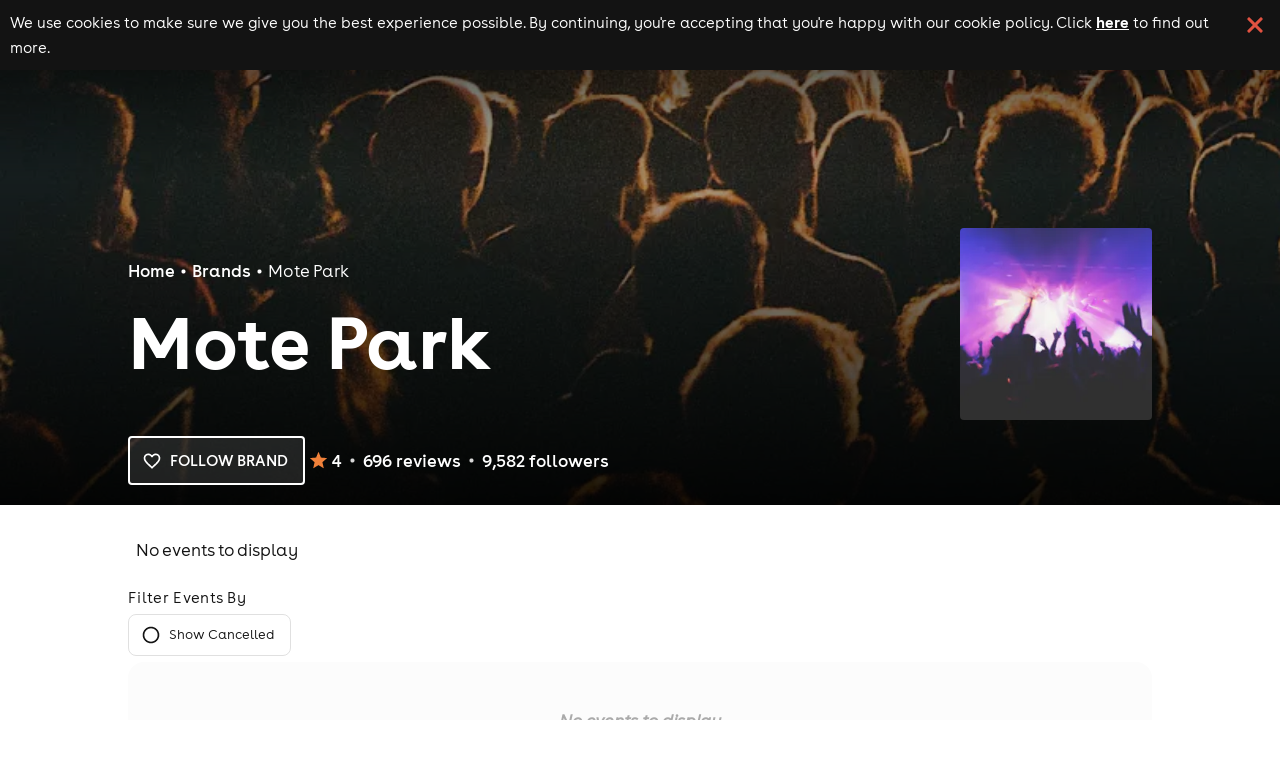

--- FILE ---
content_type: text/html; charset=utf-8
request_url: https://www.skiddle.com/g/mote-park-kent/
body_size: 39335
content:
<!DOCTYPE html><html lang="en"><head><meta charSet="utf-8" data-next-head=""/><meta name="viewport" content="width=device-width" data-next-head=""/><script async="" nonce="8e13c869-25c1-4393-933f-1a57658ea5cc" src="https://platform-api.sharethis.com/powr.js?platform=sharethis"></script><title data-next-head="">Mote Park</title><meta content="Mote Park" property="og:title" data-next-head=""/><meta content="Find all the latest news, events, tickets and more for the Mote Park brand on Skiddle." name="description" data-next-head=""/><meta content="Find all the latest news, events, tickets and more for the Mote Park brand on Skiddle." property="og:description" data-next-head=""/><link href="https://www.skiddle.com/g/mote-park-kent/" rel="canonical" data-next-head=""/><meta content="https://www.skiddle.com/g/mote-park-kent/" property="og:url" data-next-head=""/><meta content="group" property="og:type" data-next-head=""/><meta content="skiddle.com" property="og:site_name" data-next-head=""/><meta content="https://d1plawd8huk6hh.cloudfront.net/brands/mote-park-kent_2.jpg" property="og:image" data-next-head=""/><meta content="en_GB" property="og:locale" data-next-head=""/><link href="https://fb6286074e2545413d73-8f0456bc141375d26d66e258b7e586d2.ssl.cf3.rackcdn.com/faviconskiddle1.ico" nonce="8e13c869-25c1-4393-933f-1a57658ea5cc" rel="icon"/><link as="font" crossorigin="anonymous" href="https://d1plawd8huk6hh.cloudfront.net/css-responsive2/fonts/BuenosAires/BuenosAiresWeb1-Regular_gdi.woff2" nonce="8e13c869-25c1-4393-933f-1a57658ea5cc" rel="preload" type="font/woff2"/><link as="font" crossorigin="anonymous" href="https://d1plawd8huk6hh.cloudfront.net/css-responsive2/fonts/BuenosAires/BuenosAiresWeb1-Bold_gdi.woff2" nonce="8e13c869-25c1-4393-933f-1a57658ea5cc" rel="preload" type="font/woff2"/><link as="font" crossorigin="anonymous" href="https://d1plawd8huk6hh.cloudfront.net/css-responsive2/fonts/BuenosAires/BuenosAiresWeb1-Light_gdi.woff2" nonce="8e13c869-25c1-4393-933f-1a57658ea5cc" rel="preload" type="font/woff2"/><link as="font" crossorigin="anonymous" href="https://fonts.gstatic.com/s/materialsymbolsoutlined/v215/kJEhBvYX7BgnkSrUwT8OhrdQw4oELdPIeeII9v6oFsLjBuVY.woff2" nonce="8e13c869-25c1-4393-933f-1a57658ea5cc" rel="preload" type="font/woff2"/><link crossorigin="anonymous" href="https://fonts.googleapis.com" nonce="8e13c869-25c1-4393-933f-1a57658ea5cc" rel="preload"/><link crossorigin="anonymous" href="https://fonts.gstatic.com" nonce="8e13c869-25c1-4393-933f-1a57658ea5cc" rel="preload"/><link href="https://dev.visualwebsiteoptimizer.com" nonce="8e13c869-25c1-4393-933f-1a57658ea5cc" rel="preconnect"/><meta name="emotion-insertion-point" content=""/><link nonce="8e13c869-25c1-4393-933f-1a57658ea5cc" rel="preload" href="https://d1plawd8huk6hh.cloudfront.net/nextjs/production/groups/_next/static/css/1b03053faf92b070.css" as="style"/><link nonce="8e13c869-25c1-4393-933f-1a57658ea5cc" rel="preload" href="https://d1plawd8huk6hh.cloudfront.net/nextjs/production/groups/_next/static/css/3b8c89b1b51b2ebd.css" as="style"/><script id="brand-schema" nonce="8e13c869-25c1-4393-933f-1a57658ea5cc" type="application/ld+json" data-next-head="">{"@context":"https://schema.org","@type":"Organization","name":"Mote Park","url":"https://www.skiddle.com/b/mote-park-kent/","description":"After decades of experience within the nightclub industry, 2013 saw the birth of Lucus Live, as well as their first large scale festival in Maidstone?s Mote Park: The Social FestivalrnrnAs The Social Festival annually grew in popularity, so too did Lucus Live?s event portfolio, creating and refining a number of events, appealing to a variety of demographics within not only the County Town but Kent as a whole.rnrnCheck out our eclectic range of upcoming events at Mote Park (Kent) with the very best in House, Pop, Garage, DnB, Rock, Reggae and Drag acts. ","image":"https://skiddlebrands.imgix.net/brands/mote-park-kent_2.jpg?auto=format%2Ccompress","aggregateRating":{"@type":"AggregateRating","ratingValue":"4","bestRating":5,"reviewCount":699},"review":[{"@type":"Review","reviewRating":{"@type":"Rating","ratingValue":"3.5"},"author":{"@type":"Person","name":"Hayley Gleeson-Turner"}},{"@type":"Review","reviewRating":{"@type":"Rating","ratingValue":"3.0"},"author":{"@type":"Person","name":"Karen Bennett"}},{"@type":"Review","reviewRating":{"@type":"Rating","ratingValue":"5.0"},"author":{"@type":"Person","name":"John White"}},{"@type":"Review","reviewRating":{"@type":"Rating","ratingValue":"5.0"},"author":{"@type":"Person","name":"Caroline Selvage"}},{"@type":"Review","reviewRating":{"@type":"Rating","ratingValue":"5.0"},"author":{"@type":"Person","name":"Sally Prentice"}},{"@type":"Review","reviewRating":{"@type":"Rating","ratingValue":"3.0"},"author":{"@type":"Person","name":"David Beecham"}},{"@type":"Review","reviewRating":{"@type":"Rating","ratingValue":"5.0"},"author":{"@type":"Person","name":"Benjamin Law"}},{"@type":"Review","reviewRating":{"@type":"Rating","ratingValue":"3.0"},"author":{"@type":"Person","name":"Louise Dixon"}},{"@type":"Review","reviewRating":{"@type":"Rating","ratingValue":"3.0"},"author":{"@type":"Person","name":"Elizabeth Gibbs"}},{"@type":"Review","reviewRating":{"@type":"Rating","ratingValue":"5.0"},"author":{"@type":"Person","name":"Sophie Harvey"}},{"@type":"Review","reviewRating":{"@type":"Rating","ratingValue":"3.0"},"author":{"@type":"Person","name":"Kirsty McPaul"}},{"@type":"Review","reviewRating":{"@type":"Rating","ratingValue":"3.5"},"author":{"@type":"Person","name":"Julie Frarey"}},{"@type":"Review","reviewRating":{"@type":"Rating","ratingValue":"4.5"},"author":{"@type":"Person","name":"jaydee louise Darbon"}},{"@type":"Review","reviewRating":{"@type":"Rating","ratingValue":"4.5"},"author":{"@type":"Person","name":"joe white"}},{"@type":"Review","reviewRating":{"@type":"Rating","ratingValue":"5.0"},"author":{"@type":"Person","name":"Mary Carter"}},{"@type":"Review","reviewRating":{"@type":"Rating","ratingValue":"2.5"},"author":{"@type":"Person","name":"Ben Smith"}},{"@type":"Review","reviewRating":{"@type":"Rating","ratingValue":"4.0"},"author":{"@type":"Person","name":"Matt James"}},{"@type":"Review","reviewRating":{"@type":"Rating","ratingValue":"4.0"},"author":{"@type":"Person","name":"Vince Travers"}},{"@type":"Review","reviewRating":{"@type":"Rating","ratingValue":"4.5"},"author":{"@type":"Person","name":"Craig Trickett"}},{"@type":"Review","reviewRating":{"@type":"Rating","ratingValue":"5.0"},"author":{"@type":"Person","name":"Natasha Phillips"}},{"@type":"Review","reviewRating":{"@type":"Rating","ratingValue":"2.5"},"author":{"@type":"Person","name":"Graeme Shafto"}},{"@type":"Review","reviewRating":{"@type":"Rating","ratingValue":"4.5"},"author":{"@type":"Person","name":"Stephen Harris"}},{"@type":"Review","reviewRating":{"@type":"Rating","ratingValue":"4.0"},"author":{"@type":"Person","name":"Gavin Price"}},{"@type":"Review","reviewRating":{"@type":"Rating","ratingValue":"5.0"},"author":{"@type":"Person","name":"Mandi Harrison"}},{"@type":"Review","reviewRating":{"@type":"Rating","ratingValue":"3.5"},"author":{"@type":"Person","name":"Ian Hall"}},{"@type":"Review","reviewRating":{"@type":"Rating","ratingValue":"5.0"},"author":{"@type":"Person","name":"Fiona Lamont"}},{"@type":"Review","reviewRating":{"@type":"Rating","ratingValue":"4.5"},"author":{"@type":"Person","name":"Donna Prescott"}},{"@type":"Review","reviewRating":{"@type":"Rating","ratingValue":"4.0"},"author":{"@type":"Person","name":"bethany marrable"}},{"@type":"Review","reviewRating":{"@type":"Rating","ratingValue":"4.0"},"author":{"@type":"Person","name":"Faye Lunney"}},{"@type":"Review","reviewRating":{"@type":"Rating","ratingValue":"4.5"},"author":{"@type":"Person","name":"Paul Parfett"}},{"@type":"Review","reviewRating":{"@type":"Rating","ratingValue":"3.0"},"author":{"@type":"Person","name":"Lynne Ellison"}},{"@type":"Review","reviewRating":{"@type":"Rating","ratingValue":"5.0"},"author":{"@type":"Person","name":"Bobby Smith"}},{"@type":"Review","reviewRating":{"@type":"Rating","ratingValue":"5.0"},"author":{"@type":"Person","name":"Mrs Louisa Groves"}},{"@type":"Review","reviewRating":{"@type":"Rating","ratingValue":"4.0"},"author":{"@type":"Person","name":"Jason Kinkead"}},{"@type":"Review","reviewRating":{"@type":"Rating","ratingValue":"4.0"},"author":{"@type":"Person","name":"Michael Melville"}},{"@type":"Review","reviewRating":{"@type":"Rating","ratingValue":"5.0"},"author":{"@type":"Person","name":"Vikki Bowman"}},{"@type":"Review","reviewRating":{"@type":"Rating","ratingValue":"3.5"},"author":{"@type":"Person","name":"Rick Fisher"}},{"@type":"Review","reviewRating":{"@type":"Rating","ratingValue":"4.5"},"author":{"@type":"Person","name":"Gina Bodiam"}},{"@type":"Review","reviewRating":{"@type":"Rating","ratingValue":"4.0"},"author":{"@type":"Person","name":"Mrs Barbara Guessd"}},{"@type":"Review","reviewRating":{"@type":"Rating","ratingValue":"4.5"},"author":{"@type":"Person","name":"Leon Knell"}},{"@type":"Review","reviewRating":{"@type":"Rating","ratingValue":"3.5"},"author":{"@type":"Person","name":"Beverley cooper"}},{"@type":"Review","reviewRating":{"@type":"Rating","ratingValue":"5.0"},"author":{"@type":"Person","name":"Robert  James"}},{"@type":"Review","reviewRating":{"@type":"Rating","ratingValue":"4.0"},"author":{"@type":"Person","name":"Natasha Coleman"}},{"@type":"Review","reviewRating":{"@type":"Rating","ratingValue":"3.5"},"author":{"@type":"Person","name":"Cassandra Finnimore"}},{"@type":"Review","reviewRating":{"@type":"Rating","ratingValue":"5.0"},"author":{"@type":"Person","name":"Jade Gibb"}},{"@type":"Review","reviewRating":{"@type":"Rating","ratingValue":"3.0"},"author":{"@type":"Person","name":"Viktoriya Stoyanova"}},{"@type":"Review","reviewRating":{"@type":"Rating","ratingValue":"3.5"},"author":{"@type":"Person","name":"Colin Humberstone"}},{"@type":"Review","reviewRating":{"@type":"Rating","ratingValue":"4.5"},"author":{"@type":"Person","name":"Hannah McCredie"}},{"@type":"Review","reviewRating":{"@type":"Rating","ratingValue":"3.5"},"author":{"@type":"Person","name":"Trevor Barrett"}},{"@type":"Review","reviewRating":{"@type":"Rating","ratingValue":"3.5"},"author":{"@type":"Person","name":"lee levett"}},{"@type":"Review","reviewRating":{"@type":"Rating","ratingValue":"4.5"},"author":{"@type":"Person","name":"Susan Neeley"}},{"@type":"Review","reviewRating":{"@type":"Rating","ratingValue":"5.0"},"author":{"@type":"Person","name":"Lord Mark Carter"}},{"@type":"Review","reviewRating":{"@type":"Rating","ratingValue":"4.5"},"author":{"@type":"Person","name":"Martin Luttschwager"}},{"@type":"Review","reviewRating":{"@type":"Rating","ratingValue":"2.0"},"author":{"@type":"Person","name":"Pap Ágnes"}},{"@type":"Review","reviewRating":{"@type":"Rating","ratingValue":"5.0"},"author":{"@type":"Person","name":"Miklos Schneider"}},{"@type":"Review","reviewRating":{"@type":"Rating","ratingValue":"5.0"},"author":{"@type":"Person","name":"Mark Gale"}},{"@type":"Review","reviewRating":{"@type":"Rating","ratingValue":"3.5"},"author":{"@type":"Person","name":"Mark walker"}},{"@type":"Review","reviewRating":{"@type":"Rating","ratingValue":"4.5"},"author":{"@type":"Person","name":"Caroline Page"}},{"@type":"Review","reviewRating":{"@type":"Rating","ratingValue":"3.0"},"author":{"@type":"Person","name":"Daniel Foskett-Hunt"}},{"@type":"Review","reviewRating":{"@type":"Rating","ratingValue":"5.0"},"author":{"@type":"Person","name":"Duncan Currie"}},{"@type":"Review","reviewRating":{"@type":"Rating","ratingValue":"3.5"},"author":{"@type":"Person","name":"Jaymz Lindsay"}},{"@type":"Review","reviewRating":{"@type":"Rating","ratingValue":"4.0"},"author":{"@type":"Person","name":"Andy Gibbs"}},{"@type":"Review","reviewRating":{"@type":"Rating","ratingValue":"4.0"},"author":{"@type":"Person","name":"Andy Gibbs"}},{"@type":"Review","reviewRating":{"@type":"Rating","ratingValue":"5.0"},"author":{"@type":"Person","name":"Zoe Baker"}},{"@type":"Review","reviewRating":{"@type":"Rating","ratingValue":"3.5"},"author":{"@type":"Person","name":"Grace Chandler"}},{"@type":"Review","reviewRating":{"@type":"Rating","ratingValue":"5.0"},"author":{"@type":"Person","name":"Fiona Ling"}},{"@type":"Review","reviewRating":{"@type":"Rating","ratingValue":"3.5"},"author":{"@type":"Person","name":"Lisa Whitehouse"}},{"@type":"Review","reviewRating":{"@type":"Rating","ratingValue":"4.5"},"author":{"@type":"Person","name":"Jen Foster"}},{"@type":"Review","reviewRating":{"@type":"Rating","ratingValue":"3.0"},"author":{"@type":"Person","name":"Amy Scott"}},{"@type":"Review","reviewRating":{"@type":"Rating","ratingValue":"5.0"},"author":{"@type":"Person","name":"Laura Ellis"}},{"@type":"Review","reviewRating":{"@type":"Rating","ratingValue":"4.5"},"author":{"@type":"Person","name":"Danny Roberts"}},{"@type":"Review","reviewRating":{"@type":"Rating","ratingValue":"3.0"},"author":{"@type":"Person","name":"Tina Scoffield"}},{"@type":"Review","reviewRating":{"@type":"Rating","ratingValue":"4.5"},"author":{"@type":"Person","name":"Nicolle Sodey"}},{"@type":"Review","reviewRating":{"@type":"Rating","ratingValue":"4.5"},"author":{"@type":"Person","name":"Samuel Ring"}},{"@type":"Review","reviewRating":{"@type":"Rating","ratingValue":"4.0"},"author":{"@type":"Person","name":"Kali Mckie"}},{"@type":"Review","reviewRating":{"@type":"Rating","ratingValue":"3.0"},"author":{"@type":"Person","name":"Lex Selfe"}},{"@type":"Review","reviewRating":{"@type":"Rating","ratingValue":"3.0"},"author":{"@type":"Person","name":"simon bloomfield"}},{"@type":"Review","reviewRating":{"@type":"Rating","ratingValue":"4.5"},"author":{"@type":"Person","name":"Kristina Harper"}},{"@type":"Review","reviewRating":{"@type":"Rating","ratingValue":"4.0"},"author":{"@type":"Person","name":"Megan Squires"}},{"@type":"Review","reviewRating":{"@type":"Rating","ratingValue":"3.5"},"author":{"@type":"Person","name":"Emma Andrews"}},{"@type":"Review","reviewRating":{"@type":"Rating","ratingValue":"4.5"},"author":{"@type":"Person","name":"David Hinson"}},{"@type":"Review","reviewRating":{"@type":"Rating","ratingValue":"4.5"},"author":{"@type":"Person","name":"Tim Barton"}},{"@type":"Review","reviewRating":{"@type":"Rating","ratingValue":"3.5"},"author":{"@type":"Person","name":"Carrie marshall"}},{"@type":"Review","reviewRating":{"@type":"Rating","ratingValue":"2.0"},"author":{"@type":"Person","name":"Nikhil Sharma"}},{"@type":"Review","reviewRating":{"@type":"Rating","ratingValue":"2.0"},"author":{"@type":"Person","name":"Mrs P sell"}},{"@type":"Review","reviewRating":{"@type":"Rating","ratingValue":"3.5"},"author":{"@type":"Person","name":"Pauline Ross"}},{"@type":"Review","reviewRating":{"@type":"Rating","ratingValue":"3.5"},"author":{"@type":"Person","name":"Joanne Edwards"}},{"@type":"Review","reviewRating":{"@type":"Rating","ratingValue":"5.0"},"author":{"@type":"Person","name":"Jason Darvell"}},{"@type":"Review","reviewRating":{"@type":"Rating","ratingValue":"4.0"},"author":{"@type":"Person","name":"Nigel Cox"}},{"@type":"Review","reviewRating":{"@type":"Rating","ratingValue":"4.0"},"author":{"@type":"Person","name":"Talia Zamora"}},{"@type":"Review","reviewRating":{"@type":"Rating","ratingValue":"5.0"},"author":{"@type":"Person","name":"Sam Oktay"}},{"@type":"Review","reviewRating":{"@type":"Rating","ratingValue":"4.5"},"author":{"@type":"Person","name":"Chris Aujeet"}},{"@type":"Review","reviewRating":{"@type":"Rating","ratingValue":"3.0"},"author":{"@type":"Person","name":"Jonathan shields"}},{"@type":"Review","reviewRating":{"@type":"Rating","ratingValue":"4.0"},"author":{"@type":"Person","name":"David Bishop"}},{"@type":"Review","reviewRating":{"@type":"Rating","ratingValue":"4.5"},"author":{"@type":"Person","name":"Adrian Daly"}},{"@type":"Review","reviewRating":{"@type":"Rating","ratingValue":"3.5"},"author":{"@type":"Person","name":"Cleo Griffiths-Wake"}},{"@type":"Review","reviewRating":{"@type":"Rating","ratingValue":"3.5"},"author":{"@type":"Person","name":"Ryan Hillier"}},{"@type":"Review","reviewRating":{"@type":"Rating","ratingValue":"4.5"},"author":{"@type":"Person","name":"charlie rich"}},{"@type":"Review","reviewRating":{"@type":"Rating","ratingValue":"4.5"},"author":{"@type":"Person","name":"Lynne Freer"}},{"@type":"Review","reviewRating":{"@type":"Rating","ratingValue":"3.5"},"author":{"@type":"Person","name":"Aaron P"}},{"@type":"Review","reviewRating":{"@type":"Rating","ratingValue":"3.5"},"author":{"@type":"Person","name":"Amanda franks"}},{"@type":"Review","reviewRating":{"@type":"Rating","ratingValue":"4.5"},"author":{"@type":"Person","name":"Krishan Attawar"}},{"@type":"Review","reviewRating":{"@type":"Rating","ratingValue":"3.5"},"author":{"@type":"Person","name":"carolyn Farres"}},{"@type":"Review","reviewRating":{"@type":"Rating","ratingValue":"4.5"},"author":{"@type":"Person","name":"Decia Roberts"}},{"@type":"Review","reviewRating":{"@type":"Rating","ratingValue":"4.5"},"author":{"@type":"Person","name":"Paul Smith"}},{"@type":"Review","reviewRating":{"@type":"Rating","ratingValue":"4.5"},"author":{"@type":"Person","name":"Kathryn brice"}},{"@type":"Review","reviewRating":{"@type":"Rating","ratingValue":"5.0"},"author":{"@type":"Person","name":"chris ellison"}},{"@type":"Review","reviewRating":{"@type":"Rating","ratingValue":"5.0"},"author":{"@type":"Person","name":"Marc Majeed"}},{"@type":"Review","reviewRating":{"@type":"Rating","ratingValue":"4.0"},"author":{"@type":"Person","name":"Shannon Stone"}},{"@type":"Review","reviewRating":{"@type":"Rating","ratingValue":"3.0"},"author":{"@type":"Person","name":"John Gilbert"}},{"@type":"Review","reviewRating":{"@type":"Rating","ratingValue":"5.0"},"author":{"@type":"Person","name":"Gustavo Trombetta"}},{"@type":"Review","reviewRating":{"@type":"Rating","ratingValue":"1.5"},"author":{"@type":"Person","name":"Anna Barber"}},{"@type":"Review","reviewRating":{"@type":"Rating","ratingValue":"3.5"},"author":{"@type":"Person","name":"Amanda Caesar"}},{"@type":"Review","reviewRating":{"@type":"Rating","ratingValue":"5.0"},"author":{"@type":"Person","name":"andrea kerrigan"}},{"@type":"Review","reviewRating":{"@type":"Rating","ratingValue":"4.0"},"author":{"@type":"Person","name":"Niki Deboo"}},{"@type":"Review","reviewRating":{"@type":"Rating","ratingValue":"3.5"},"author":{"@type":"Person","name":"samantha blyth"}},{"@type":"Review","reviewRating":{"@type":"Rating","ratingValue":"5.0"},"author":{"@type":"Person","name":"Charlotte Bailey"}},{"@type":"Review","reviewRating":{"@type":"Rating","ratingValue":"3.5"},"author":{"@type":"Person","name":"Neil Long"}},{"@type":"Review","reviewRating":{"@type":"Rating","ratingValue":"3.5"},"author":{"@type":"Person","name":"Emma Martin"}},{"@type":"Review","reviewRating":{"@type":"Rating","ratingValue":"3.5"},"author":{"@type":"Person","name":"Kevin Kerr"}},{"@type":"Review","reviewRating":{"@type":"Rating","ratingValue":"3.0"},"author":{"@type":"Person","name":"harry elsdon"}},{"@type":"Review","reviewRating":{"@type":"Rating","ratingValue":"5.0"},"author":{"@type":"Person","name":"Megan Mackinnon"}},{"@type":"Review","reviewRating":{"@type":"Rating","ratingValue":"4.0"},"author":{"@type":"Person","name":"Ryan Kirby"}},{"@type":"Review","reviewRating":{"@type":"Rating","ratingValue":"4.5"},"author":{"@type":"Person","name":"Dan Cockerill"}},{"@type":"Review","reviewRating":{"@type":"Rating","ratingValue":"2.5"},"author":{"@type":"Person","name":"LOUISE DOCKWRAY"}},{"@type":"Review","reviewRating":{"@type":"Rating","ratingValue":"3.5"},"author":{"@type":"Person","name":"Arron Stansall"}},{"@type":"Review","reviewRating":{"@type":"Rating","ratingValue":"5.0"},"author":{"@type":"Person","name":"Dolly Walker"}},{"@type":"Review","reviewRating":{"@type":"Rating","ratingValue":"3.5"},"author":{"@type":"Person","name":"SAM LONGHURST"}},{"@type":"Review","reviewRating":{"@type":"Rating","ratingValue":"4.5"},"author":{"@type":"Person","name":"paul stacey"}},{"@type":"Review","reviewRating":{"@type":"Rating","ratingValue":"5.0"},"author":{"@type":"Person","name":"Nicholas Filippone"}},{"@type":"Review","reviewRating":{"@type":"Rating","ratingValue":"2.5"},"author":{"@type":"Person","name":"Trevor Tinsley"}},{"@type":"Review","reviewRating":{"@type":"Rating","ratingValue":"1.0"},"author":{"@type":"Person","name":"Phil Allen"}},{"@type":"Review","reviewRating":{"@type":"Rating","ratingValue":"4.5"},"author":{"@type":"Person","name":"Daniel Meek"}},{"@type":"Review","reviewRating":{"@type":"Rating","ratingValue":"4.5"},"author":{"@type":"Person","name":"Darren Hinchliffe"}},{"@type":"Review","reviewRating":{"@type":"Rating","ratingValue":"4.5"},"author":{"@type":"Person","name":"Ian Mcgrath"}},{"@type":"Review","reviewRating":{"@type":"Rating","ratingValue":"5.0"},"author":{"@type":"Person","name":"Jurica Pavletic"}},{"@type":"Review","reviewRating":{"@type":"Rating","ratingValue":"3.0"},"author":{"@type":"Person","name":"Sean Fantham"}},{"@type":"Review","reviewRating":{"@type":"Rating","ratingValue":"4.5"},"author":{"@type":"Person","name":"Benjamin Steele"}},{"@type":"Review","reviewRating":{"@type":"Rating","ratingValue":"4.5"},"author":{"@type":"Person","name":"Tony Rowe"}},{"@type":"Review","reviewRating":{"@type":"Rating","ratingValue":"3.5"},"author":{"@type":"Person","name":"Paul Milner"}},{"@type":"Review","reviewRating":{"@type":"Rating","ratingValue":"4.5"},"author":{"@type":"Person","name":"nicola brenton"}},{"@type":"Review","reviewRating":{"@type":"Rating","ratingValue":"4.5"},"author":{"@type":"Person","name":"Matthew Clayton"}},{"@type":"Review","reviewRating":{"@type":"Rating","ratingValue":"3.0"},"author":{"@type":"Person","name":"Charlotte James"}},{"@type":"Review","reviewRating":{"@type":"Rating","ratingValue":"4.5"},"author":{"@type":"Person","name":"Ben McCaffrey"}},{"@type":"Review","reviewRating":{"@type":"Rating","ratingValue":"4.0"},"author":{"@type":"Person","name":"victoria bagley"}},{"@type":"Review","reviewRating":{"@type":"Rating","ratingValue":"4.0"},"author":{"@type":"Person","name":"Richard Phelps"}},{"@type":"Review","reviewRating":{"@type":"Rating","ratingValue":"5.0"},"author":{"@type":"Person","name":"Michelle Taylor"}},{"@type":"Review","reviewRating":{"@type":"Rating","ratingValue":"4.0"},"author":{"@type":"Person","name":"Layla Towner"}},{"@type":"Review","reviewRating":{"@type":"Rating","ratingValue":"4.0"},"author":{"@type":"Person","name":"Noel Parr"}},{"@type":"Review","reviewRating":{"@type":"Rating","ratingValue":"4.5"},"author":{"@type":"Person","name":"Den Dows"}},{"@type":"Review","reviewRating":{"@type":"Rating","ratingValue":"4.5"},"author":{"@type":"Person","name":"Adele Rundle"}},{"@type":"Review","reviewRating":{"@type":"Rating","ratingValue":"5.0"},"author":{"@type":"Person","name":"Sam Gibson"}},{"@type":"Review","reviewRating":{"@type":"Rating","ratingValue":"4.5"},"author":{"@type":"Person","name":"Samantha Reed"}},{"@type":"Review","reviewRating":{"@type":"Rating","ratingValue":"5.0"},"author":{"@type":"Person","name":"Ellie Bothwell"}},{"@type":"Review","reviewRating":{"@type":"Rating","ratingValue":"2.0"},"author":{"@type":"Person","name":"Emma Halsey"}},{"@type":"Review","reviewRating":{"@type":"Rating","ratingValue":"2.0"},"author":{"@type":"Person","name":"Billy Pigden"}},{"@type":"Review","reviewRating":{"@type":"Rating","ratingValue":"5.0"},"author":{"@type":"Person","name":"paul dungay"}},{"@type":"Review","reviewRating":{"@type":"Rating","ratingValue":"4.5"},"author":{"@type":"Person","name":"dean rose"}},{"@type":"Review","reviewRating":{"@type":"Rating","ratingValue":"3.5"},"author":{"@type":"Person","name":"Mark Baker-Munton"}},{"@type":"Review","reviewRating":{"@type":"Rating","ratingValue":"3.5"},"author":{"@type":"Person","name":"Madelaine Franc"}},{"@type":"Review","reviewRating":{"@type":"Rating","ratingValue":"1.5"},"author":{"@type":"Person","name":"Rachael Jones"}},{"@type":"Review","reviewRating":{"@type":"Rating","ratingValue":"4.5"},"author":{"@type":"Person","name":"Scott Young"}},{"@type":"Review","reviewRating":{"@type":"Rating","ratingValue":"3.5"},"author":{"@type":"Person","name":"Kathy Aldridge"}},{"@type":"Review","reviewRating":{"@type":"Rating","ratingValue":"4.5"},"author":{"@type":"Person","name":"Cropz & Sarah"}},{"@type":"Review","reviewRating":{"@type":"Rating","ratingValue":"5.0"},"author":{"@type":"Person","name":"mel manktelow"}},{"@type":"Review","reviewRating":{"@type":"Rating","ratingValue":"4.5"},"author":{"@type":"Person","name":"Rebecca Drew"}},{"@type":"Review","reviewRating":{"@type":"Rating","ratingValue":"5.0"},"author":{"@type":"Person","name":"f twum-Barimah"}},{"@type":"Review","reviewRating":{"@type":"Rating","ratingValue":"4.5"},"author":{"@type":"Person","name":"Philip Jeffree"}},{"@type":"Review","reviewRating":{"@type":"Rating","ratingValue":"4.5"},"author":{"@type":"Person","name":"Beatrice Boyle"}},{"@type":"Review","reviewRating":{"@type":"Rating","ratingValue":"5.0"},"author":{"@type":"Person","name":"Kelly Marie Preece"}},{"@type":"Review","reviewRating":{"@type":"Rating","ratingValue":"4.5"},"author":{"@type":"Person","name":"J E"}},{"@type":"Review","reviewRating":{"@type":"Rating","ratingValue":"3.5"},"author":{"@type":"Person","name":"Jamie McBride"}},{"@type":"Review","reviewRating":{"@type":"Rating","ratingValue":"4.5"},"author":{"@type":"Person","name":"Laura McDermott"}},{"@type":"Review","reviewRating":{"@type":"Rating","ratingValue":"4.0"},"author":{"@type":"Person","name":"Claire Canziani"}},{"@type":"Review","reviewRating":{"@type":"Rating","ratingValue":"3.5"},"author":{"@type":"Person","name":"Martin Grace"}},{"@type":"Review","reviewRating":{"@type":"Rating","ratingValue":"5.0"},"author":{"@type":"Person","name":"Carol Upton"}},{"@type":"Review","reviewRating":{"@type":"Rating","ratingValue":"5.0"},"author":{"@type":"Person","name":"John Paul Eyre"}},{"@type":"Review","reviewRating":{"@type":"Rating","ratingValue":"5.0"},"author":{"@type":"Person","name":"Connor Fisher"}},{"@type":"Review","reviewRating":{"@type":"Rating","ratingValue":"3.5"},"author":{"@type":"Person","name":"Emma Pattinson"}},{"@type":"Review","reviewRating":{"@type":"Rating","ratingValue":"5.0"},"author":{"@type":"Person","name":"Jilly Jones"}},{"@type":"Review","reviewRating":{"@type":"Rating","ratingValue":"4.5"},"author":{"@type":"Person","name":"Michael Allen"}},{"@type":"Review","reviewRating":{"@type":"Rating","ratingValue":"4.0"},"author":{"@type":"Person","name":"Nicola Underwood"}},{"@type":"Review","reviewRating":{"@type":"Rating","ratingValue":"4.0"},"author":{"@type":"Person","name":"Donna Spurrier"}},{"@type":"Review","reviewRating":{"@type":"Rating","ratingValue":"5.0"},"author":{"@type":"Person","name":"Philip Plewnik"}},{"@type":"Review","reviewRating":{"@type":"Rating","ratingValue":"3.0"},"author":{"@type":"Person","name":"Poppy Petersen"}},{"@type":"Review","reviewRating":{"@type":"Rating","ratingValue":"4.0"},"author":{"@type":"Person","name":"Kevin howells"}},{"@type":"Review","reviewRating":{"@type":"Rating","ratingValue":"5.0"},"author":{"@type":"Person","name":"Dave Carter"}},{"@type":"Review","reviewRating":{"@type":"Rating","ratingValue":"5.0"},"author":{"@type":"Person","name":"Debbie Lynes"}},{"@type":"Review","reviewRating":{"@type":"Rating","ratingValue":"3.5"},"author":{"@type":"Person","name":"Daisy Ballard"}},{"@type":"Review","reviewRating":{"@type":"Rating","ratingValue":"4.5"},"author":{"@type":"Person","name":"Imogen Poliszczuk"}},{"@type":"Review","reviewRating":{"@type":"Rating","ratingValue":"5.0"},"author":{"@type":"Person","name":"Lee Penhaligon"}},{"@type":"Review","reviewRating":{"@type":"Rating","ratingValue":"5.0"},"author":{"@type":"Person","name":"wesley killick"}},{"@type":"Review","reviewRating":{"@type":"Rating","ratingValue":"5.0"},"author":{"@type":"Person","name":"Michael Owen"}},{"@type":"Review","reviewRating":{"@type":"Rating","ratingValue":"4.0"},"author":{"@type":"Person","name":"paul dungay"}},{"@type":"Review","reviewRating":{"@type":"Rating","ratingValue":"4.5"},"author":{"@type":"Person","name":"Darren Stapley"}},{"@type":"Review","reviewRating":{"@type":"Rating","ratingValue":"5.0"},"author":{"@type":"Person","name":"Wayne Elphick"}},{"@type":"Review","reviewRating":{"@type":"Rating","ratingValue":"4.0"},"author":{"@type":"Person","name":"Jay Ford"}},{"@type":"Review","reviewRating":{"@type":"Rating","ratingValue":"5.0"},"author":{"@type":"Person","name":"james sanders"}},{"@type":"Review","reviewRating":{"@type":"Rating","ratingValue":"5.0"},"author":{"@type":"Person","name":"Debbie Lynes"}},{"@type":"Review","reviewRating":{"@type":"Rating","ratingValue":"4.5"},"author":{"@type":"Person","name":"claire clayson"}},{"@type":"Review","reviewRating":{"@type":"Rating","ratingValue":"3.5"},"author":{"@type":"Person","name":"vicky lawson"}},{"@type":"Review","reviewRating":{"@type":"Rating","ratingValue":"3.0"},"author":{"@type":"Person","name":"Joella Preston"}},{"@type":"Review","reviewRating":{"@type":"Rating","ratingValue":"4.0"},"author":{"@type":"Person","name":"john noel"}},{"@type":"Review","reviewRating":{"@type":"Rating","ratingValue":"4.5"},"author":{"@type":"Person","name":"Michelle Neville"}},{"@type":"Review","reviewRating":{"@type":"Rating","ratingValue":"5.0"},"author":{"@type":"Person","name":"Jennifer Raines"}},{"@type":"Review","reviewRating":{"@type":"Rating","ratingValue":"5.0"},"author":{"@type":"Person","name":"james sanders"}},{"@type":"Review","reviewRating":{"@type":"Rating","ratingValue":"5.0"},"author":{"@type":"Person","name":"Sophie Davison"}},{"@type":"Review","reviewRating":{"@type":"Rating","ratingValue":"5.0"},"author":{"@type":"Person","name":"kandy mitchell"}},{"@type":"Review","reviewRating":{"@type":"Rating","ratingValue":"4.5"},"author":{"@type":"Person","name":"peter ebeling"}},{"@type":"Review","reviewRating":{"@type":"Rating","ratingValue":"4.5"},"author":{"@type":"Person","name":"Ricky Dibley"}},{"@type":"Review","reviewRating":{"@type":"Rating","ratingValue":"4.5"},"author":{"@type":"Person","name":"Charlotte May"}},{"@type":"Review","reviewRating":{"@type":"Rating","ratingValue":"5.0"},"author":{"@type":"Person","name":"Nathan Smart"}},{"@type":"Review","reviewRating":{"@type":"Rating","ratingValue":"5.0"},"author":{"@type":"Person","name":"Alexandra Grumbridge"}},{"@type":"Review","reviewRating":{"@type":"Rating","ratingValue":"4.5"},"author":{"@type":"Person","name":"Matt Omer"}},{"@type":"Review","reviewRating":{"@type":"Rating","ratingValue":"5.0"},"author":{"@type":"Person","name":"shelly marie Ransom"}},{"@type":"Review","reviewRating":{"@type":"Rating","ratingValue":"4.5"},"author":{"@type":"Person","name":"Christie Brown"}},{"@type":"Review","reviewRating":{"@type":"Rating","ratingValue":"5.0"},"author":{"@type":"Person","name":"Russell Piper"}},{"@type":"Review","reviewRating":{"@type":"Rating","ratingValue":"5.0"},"author":{"@type":"Person","name":"Carron Lamming"}},{"@type":"Review","reviewRating":{"@type":"Rating","ratingValue":"5.0"},"author":{"@type":"Person","name":"zena walker"}},{"@type":"Review","reviewRating":{"@type":"Rating","ratingValue":"4.0"},"author":{"@type":"Person","name":"Sarah Fowler"}},{"@type":"Review","reviewRating":{"@type":"Rating","ratingValue":"1.5"},"author":{"@type":"Person","name":"craig Ticehurst"}},{"@type":"Review","reviewRating":{"@type":"Rating","ratingValue":"1.0"},"author":{"@type":"Person","name":"Anthony  Lowry"}},{"@type":"Review","reviewRating":{"@type":"Rating","ratingValue":"3.5"},"author":{"@type":"Person","name":"Derek Rickman"}},{"@type":"Review","reviewRating":{"@type":"Rating","ratingValue":"3.0"},"author":{"@type":"Person","name":"Bob Bajwa"}},{"@type":"Review","reviewRating":{"@type":"Rating","ratingValue":"3.5"},"author":{"@type":"Person","name":"stephanie castle"}},{"@type":"Review","reviewRating":{"@type":"Rating","ratingValue":"4.5"},"author":{"@type":"Person","name":"julie brown"}},{"@type":"Review","reviewRating":{"@type":"Rating","ratingValue":"3.0"},"author":{"@type":"Person","name":"Simone Edwards"}},{"@type":"Review","reviewRating":{"@type":"Rating","ratingValue":"4.0"},"author":{"@type":"Person","name":"Louise Austin"}},{"@type":"Review","reviewRating":{"@type":"Rating","ratingValue":"5.0"},"author":{"@type":"Person","name":"samantha pinto"}},{"@type":"Review","reviewRating":{"@type":"Rating","ratingValue":"5.0"},"author":{"@type":"Person","name":"Gloria Bushell"}},{"@type":"Review","reviewRating":{"@type":"Rating","ratingValue":"4.5"},"author":{"@type":"Person","name":"Kerry Weller"}},{"@type":"Review","reviewRating":{"@type":"Rating","ratingValue":"4.5"},"author":{"@type":"Person","name":"belinda gambrill"}},{"@type":"Review","reviewRating":{"@type":"Rating","ratingValue":"4.0"},"author":{"@type":"Person","name":"Molly Cruse"}},{"@type":"Review","reviewRating":{"@type":"Rating","ratingValue":"3.5"},"author":{"@type":"Person","name":"Gail Topping"}},{"@type":"Review","reviewRating":{"@type":"Rating","ratingValue":"1.0"},"author":{"@type":"Person","name":"Tracey Edwards"}},{"@type":"Review","reviewRating":{"@type":"Rating","ratingValue":"4.5"},"author":{"@type":"Person","name":"archie humphries"}},{"@type":"Review","reviewRating":{"@type":"Rating","ratingValue":"2.0"},"author":{"@type":"Person","name":"Elaine Miller"}},{"@type":"Review","reviewRating":{"@type":"Rating","ratingValue":"2.5"},"author":{"@type":"Person","name":"Handley Nichola"}},{"@type":"Review","reviewRating":{"@type":"Rating","ratingValue":"4.0"},"author":{"@type":"Person","name":"Louise Hampton"}},{"@type":"Review","reviewRating":{"@type":"Rating","ratingValue":"4.0"},"author":{"@type":"Person","name":"justyne charlie robery"}},{"@type":"Review","reviewRating":{"@type":"Rating","ratingValue":"4.0"},"author":{"@type":"Person","name":"Andrew Sims"}},{"@type":"Review","reviewRating":{"@type":"Rating","ratingValue":"3.5"},"author":{"@type":"Person","name":"paul dungay"}},{"@type":"Review","reviewRating":{"@type":"Rating","ratingValue":"3.0"},"author":{"@type":"Person","name":"Katherine Mcginn"}},{"@type":"Review","reviewRating":{"@type":"Rating","ratingValue":"4.0"},"author":{"@type":"Person","name":"Christopher Bennett"}},{"@type":"Review","reviewRating":{"@type":"Rating","ratingValue":"2.5"},"author":{"@type":"Person","name":"Helen Collins"}},{"@type":"Review","reviewRating":{"@type":"Rating","ratingValue":"3.0"},"author":{"@type":"Person","name":"maria abbott"}},{"@type":"Review","reviewRating":{"@type":"Rating","ratingValue":"4.5"},"author":{"@type":"Person","name":"Judith Linstead"}},{"@type":"Review","reviewRating":{"@type":"Rating","ratingValue":"5.0"},"author":{"@type":"Person","name":"Andrea ragsdell"}},{"@type":"Review","reviewRating":{"@type":"Rating","ratingValue":"1.0"},"author":{"@type":"Person","name":"Lisa Halford"}},{"@type":"Review","reviewRating":{"@type":"Rating","ratingValue":"4.0"},"author":{"@type":"Person","name":"Angie Marie"}},{"@type":"Review","reviewRating":{"@type":"Rating","ratingValue":"3.5"},"author":{"@type":"Person","name":"sarah crimes"}},{"@type":"Review","reviewRating":{"@type":"Rating","ratingValue":"5.0"},"author":{"@type":"Person","name":"Natalie Barritt"}},{"@type":"Review","reviewRating":{"@type":"Rating","ratingValue":"2.5"},"author":{"@type":"Person","name":"sara skinner"}},{"@type":"Review","reviewRating":{"@type":"Rating","ratingValue":"4.5"},"author":{"@type":"Person","name":"Deborah Olie"}},{"@type":"Review","reviewRating":{"@type":"Rating","ratingValue":"4.0"},"author":{"@type":"Person","name":"Jane Minty"}},{"@type":"Review","reviewRating":{"@type":"Rating","ratingValue":"2.0"},"author":{"@type":"Person","name":"Michelle Hayles"}},{"@type":"Review","reviewRating":{"@type":"Rating","ratingValue":"4.5"},"author":{"@type":"Person","name":"Evie Hannah"}},{"@type":"Review","reviewRating":{"@type":"Rating","ratingValue":"4.0"},"author":{"@type":"Person","name":"Sharon Asekome"}},{"@type":"Review","reviewRating":{"@type":"Rating","ratingValue":"4.0"},"author":{"@type":"Person","name":"maria mcneill"}},{"@type":"Review","reviewRating":{"@type":"Rating","ratingValue":"5.0"},"author":{"@type":"Person","name":"Claire Waldron"}},{"@type":"Review","reviewRating":{"@type":"Rating","ratingValue":"4.5"},"author":{"@type":"Person","name":"andrea french"}},{"@type":"Review","reviewRating":{"@type":"Rating","ratingValue":"2.0"},"author":{"@type":"Person","name":"Suzie Ward"}},{"@type":"Review","reviewRating":{"@type":"Rating","ratingValue":"4.5"},"author":{"@type":"Person","name":"graham hayes"}},{"@type":"Review","reviewRating":{"@type":"Rating","ratingValue":"4.5"},"author":{"@type":"Person","name":"Julian Ward"}},{"@type":"Review","reviewRating":{"@type":"Rating","ratingValue":"4.0"},"author":{"@type":"Person","name":"Nyasha Gochera"}},{"@type":"Review","reviewRating":{"@type":"Rating","ratingValue":"3.0"},"author":{"@type":"Person","name":"Linda Hunt"}},{"@type":"Review","reviewRating":{"@type":"Rating","ratingValue":"4.5"},"author":{"@type":"Person","name":"Carla Marsh"}},{"@type":"Review","reviewRating":{"@type":"Rating","ratingValue":"4.5"},"author":{"@type":"Person","name":"Trevor Fitzmaurice Williams"}},{"@type":"Review","reviewRating":{"@type":"Rating","ratingValue":"5.0"},"author":{"@type":"Person","name":"Trina Armitage"}},{"@type":"Review","reviewRating":{"@type":"Rating","ratingValue":"4.5"},"author":{"@type":"Person","name":"Lucy Griffiths"}},{"@type":"Review","reviewRating":{"@type":"Rating","ratingValue":"5.0"},"author":{"@type":"Person","name":"Debra Lloyd"}},{"@type":"Review","reviewRating":{"@type":"Rating","ratingValue":"4.5"},"author":{"@type":"Person","name":"Craig n shelton"}},{"@type":"Review","reviewRating":{"@type":"Rating","ratingValue":"2.5"},"author":{"@type":"Person","name":"joanne brari"}},{"@type":"Review","reviewRating":{"@type":"Rating","ratingValue":"4.5"},"author":{"@type":"Person","name":"Katie-Jo Webb"}},{"@type":"Review","reviewRating":{"@type":"Rating","ratingValue":"5.0"},"author":{"@type":"Person","name":"james mercer"}},{"@type":"Review","reviewRating":{"@type":"Rating","ratingValue":"4.0"},"author":{"@type":"Person","name":"Gurdeep Bansal"}},{"@type":"Review","reviewRating":{"@type":"Rating","ratingValue":"4.0"},"author":{"@type":"Person","name":"sally cox"}},{"@type":"Review","reviewRating":{"@type":"Rating","ratingValue":"4.0"},"author":{"@type":"Person","name":"John Johnson"}},{"@type":"Review","reviewRating":{"@type":"Rating","ratingValue":"5.0"},"author":{"@type":"Person","name":"dave jolliffe"}},{"@type":"Review","reviewRating":{"@type":"Rating","ratingValue":"4.5"},"author":{"@type":"Person","name":"Mr Simon Payne"}},{"@type":"Review","reviewRating":{"@type":"Rating","ratingValue":"4.0"},"author":{"@type":"Person","name":"Lisa Quinn"}},{"@type":"Review","reviewRating":{"@type":"Rating","ratingValue":"4.0"},"author":{"@type":"Person","name":"john turner"}},{"@type":"Review","reviewRating":{"@type":"Rating","ratingValue":"3.5"},"author":{"@type":"Person","name":"Debra Hennessy"}},{"@type":"Review","reviewRating":{"@type":"Rating","ratingValue":"3.5"},"author":{"@type":"Person","name":"geeta bhatoa"}},{"@type":"Review","reviewRating":{"@type":"Rating","ratingValue":"2.5"},"author":{"@type":"Person","name":"Lisa West"}},{"@type":"Review","reviewRating":{"@type":"Rating","ratingValue":"3.0"},"author":{"@type":"Person","name":"Julia Coffey"}},{"@type":"Review","reviewRating":{"@type":"Rating","ratingValue":"4.5"},"author":{"@type":"Person","name":"Meilaina Rogers"}},{"@type":"Review","reviewRating":{"@type":"Rating","ratingValue":"4.5"},"author":{"@type":"Person","name":"Beata Sokolowska"}},{"@type":"Review","reviewRating":{"@type":"Rating","ratingValue":"4.0"},"author":{"@type":"Person","name":"Julian Seal"}},{"@type":"Review","reviewRating":{"@type":"Rating","ratingValue":"5.0"},"author":{"@type":"Person","name":"stuart howland"}},{"@type":"Review","reviewRating":{"@type":"Rating","ratingValue":"3.5"},"author":{"@type":"Person","name":"Judith Farmer"}},{"@type":"Review","reviewRating":{"@type":"Rating","ratingValue":"3.0"},"author":{"@type":"Person","name":"Stacie Spicer"}},{"@type":"Review","reviewRating":{"@type":"Rating","ratingValue":"3.5"},"author":{"@type":"Person","name":"Dennis Comery"}},{"@type":"Review","reviewRating":{"@type":"Rating","ratingValue":"2.5"},"author":{"@type":"Person","name":"Andrew Masey"}},{"@type":"Review","reviewRating":{"@type":"Rating","ratingValue":"3.5"},"author":{"@type":"Person","name":"dave reene"}},{"@type":"Review","reviewRating":{"@type":"Rating","ratingValue":"2.5"},"author":{"@type":"Person","name":"Hayley Ellis"}},{"@type":"Review","reviewRating":{"@type":"Rating","ratingValue":"2.0"},"author":{"@type":"Person","name":"Danielle Neshiri"}},{"@type":"Review","reviewRating":{"@type":"Rating","ratingValue":"5.0"},"author":{"@type":"Person","name":"Joanne Mansfield"}},{"@type":"Review","reviewRating":{"@type":"Rating","ratingValue":"4.0"},"author":{"@type":"Person","name":"Sylvia Hellmuth"}},{"@type":"Review","reviewRating":{"@type":"Rating","ratingValue":"5.0"},"author":{"@type":"Person","name":"Paul Kennedy"}},{"@type":"Review","reviewRating":{"@type":"Rating","ratingValue":"4.5"},"author":{"@type":"Person","name":"Neil Harris"}},{"@type":"Review","reviewRating":{"@type":"Rating","ratingValue":"4.5"},"author":{"@type":"Person","name":"Jac T Cole"}},{"@type":"Review","reviewRating":{"@type":"Rating","ratingValue":"3.5"},"author":{"@type":"Person","name":"Stacey Peto"}},{"@type":"Review","reviewRating":{"@type":"Rating","ratingValue":"4.5"},"author":{"@type":"Person","name":"lesley Wood"}},{"@type":"Review","reviewRating":{"@type":"Rating","ratingValue":"4.0"},"author":{"@type":"Person","name":"lois hutton"}},{"@type":"Review","reviewRating":{"@type":"Rating","ratingValue":"4.0"},"author":{"@type":"Person","name":"Lynne Fuller"}},{"@type":"Review","reviewRating":{"@type":"Rating","ratingValue":"4.5"},"author":{"@type":"Person","name":"Geraldine Feist"}},{"@type":"Review","reviewRating":{"@type":"Rating","ratingValue":"2.0"},"author":{"@type":"Person","name":"Brian westfall"}},{"@type":"Review","reviewRating":{"@type":"Rating","ratingValue":"5.0"},"author":{"@type":"Person","name":"Julie Haynes"}},{"@type":"Review","reviewRating":{"@type":"Rating","ratingValue":"4.5"},"author":{"@type":"Person","name":"Rebecca Pearson"}},{"@type":"Review","reviewRating":{"@type":"Rating","ratingValue":"5.0"},"author":{"@type":"Person","name":"stephen Bulloch"}},{"@type":"Review","reviewRating":{"@type":"Rating","ratingValue":"2.5"},"author":{"@type":"Person","name":"Jayne File"}},{"@type":"Review","reviewRating":{"@type":"Rating","ratingValue":"5.0"},"author":{"@type":"Person","name":"jason ring"}},{"@type":"Review","reviewRating":{"@type":"Rating","ratingValue":"5.0"},"author":{"@type":"Person","name":"Maya casal"}},{"@type":"Review","reviewRating":{"@type":"Rating","ratingValue":"3.5"},"author":{"@type":"Person","name":"William Regan"}},{"@type":"Review","reviewRating":{"@type":"Rating","ratingValue":"3.5"},"author":{"@type":"Person","name":"Louise Dawn Evans"}},{"@type":"Review","reviewRating":{"@type":"Rating","ratingValue":"5.0"},"author":{"@type":"Person","name":"janice crosbie"}},{"@type":"Review","reviewRating":{"@type":"Rating","ratingValue":"4.5"},"author":{"@type":"Person","name":"stacey earle"}},{"@type":"Review","reviewRating":{"@type":"Rating","ratingValue":"4.5"},"author":{"@type":"Person","name":"Kiera-Lyn Poore"}},{"@type":"Review","reviewRating":{"@type":"Rating","ratingValue":"3.5"},"author":{"@type":"Person","name":"Anna Ashbee"}},{"@type":"Review","reviewRating":{"@type":"Rating","ratingValue":"5.0"},"author":{"@type":"Person","name":"Julie Haynes"}},{"@type":"Review","reviewRating":{"@type":"Rating","ratingValue":"5.0"},"author":{"@type":"Person","name":"Wilston Allers"}},{"@type":"Review","reviewRating":{"@type":"Rating","ratingValue":"5.0"},"author":{"@type":"Person","name":"rosalind bridge"}},{"@type":"Review","reviewRating":{"@type":"Rating","ratingValue":"5.0"},"author":{"@type":"Person","name":"Ela Salvidge"}},{"@type":"Review","reviewRating":{"@type":"Rating","ratingValue":"2.5"},"author":{"@type":"Person","name":"DAWN ROLFE"}},{"@type":"Review","reviewRating":{"@type":"Rating","ratingValue":"5.0"},"author":{"@type":"Person","name":"Vicky Hunt"}},{"@type":"Review","reviewRating":{"@type":"Rating","ratingValue":"4.5"},"author":{"@type":"Person","name":"Sara Harrison"}},{"@type":"Review","reviewRating":{"@type":"Rating","ratingValue":"5.0"},"author":{"@type":"Person","name":"Karen Hayward"}},{"@type":"Review","reviewRating":{"@type":"Rating","ratingValue":"2.0"},"author":{"@type":"Person","name":"Paul Clenshaw"}},{"@type":"Review","reviewRating":{"@type":"Rating","ratingValue":"4.0"},"author":{"@type":"Person","name":"Lisa Blackford"}},{"@type":"Review","reviewRating":{"@type":"Rating","ratingValue":"5.0"},"author":{"@type":"Person","name":"Gustavo Trombetta"}},{"@type":"Review","reviewRating":{"@type":"Rating","ratingValue":"4.5"},"author":{"@type":"Person","name":"Deborah Hargroves"}},{"@type":"Review","reviewRating":{"@type":"Rating","ratingValue":"5.0"},"author":{"@type":"Person","name":"Richard Morgans"}},{"@type":"Review","reviewRating":{"@type":"Rating","ratingValue":"4.0"},"author":{"@type":"Person","name":"Col Board"}},{"@type":"Review","reviewRating":{"@type":"Rating","ratingValue":"5.0"},"author":{"@type":"Person","name":"Peter Wallace"}},{"@type":"Review","reviewRating":{"@type":"Rating","ratingValue":"4.5"},"author":{"@type":"Person","name":"margaret reeves"}},{"@type":"Review","reviewRating":{"@type":"Rating","ratingValue":"3.0"},"author":{"@type":"Person","name":"Michelle homer"}},{"@type":"Review","reviewRating":{"@type":"Rating","ratingValue":"4.0"},"author":{"@type":"Person","name":"Lisa Sayers"}},{"@type":"Review","reviewRating":{"@type":"Rating","ratingValue":"4.5"},"author":{"@type":"Person","name":"Martin Weeks"}},{"@type":"Review","reviewRating":{"@type":"Rating","ratingValue":"5.0"},"author":{"@type":"Person","name":"katie Bye Harris"}},{"@type":"Review","reviewRating":{"@type":"Rating","ratingValue":"5.0"},"author":{"@type":"Person","name":"David Bird"}},{"@type":"Review","reviewRating":{"@type":"Rating","ratingValue":"5.0"},"author":{"@type":"Person","name":"Mark Jewsbury"}},{"@type":"Review","reviewRating":{"@type":"Rating","ratingValue":"4.5"},"author":{"@type":"Person","name":"margaret williams"}},{"@type":"Review","reviewRating":{"@type":"Rating","ratingValue":"4.5"},"author":{"@type":"Person","name":"Tim Thompson"}},{"@type":"Review","reviewRating":{"@type":"Rating","ratingValue":"5.0"},"author":{"@type":"Person","name":"Michael Starling"}},{"@type":"Review","reviewRating":{"@type":"Rating","ratingValue":"3.5"},"author":{"@type":"Person","name":"Stuart Maisner"}},{"@type":"Review","reviewRating":{"@type":"Rating","ratingValue":"5.0"},"author":{"@type":"Person","name":"Margaret Abbott"}},{"@type":"Review","reviewRating":{"@type":"Rating","ratingValue":"5.0"},"author":{"@type":"Person","name":"Kevin Rowett"}},{"@type":"Review","reviewRating":{"@type":"Rating","ratingValue":"4.5"},"author":{"@type":"Person","name":"colin rofe"}},{"@type":"Review","reviewRating":{"@type":"Rating","ratingValue":"4.5"},"author":{"@type":"Person","name":"Lisa windsor"}},{"@type":"Review","reviewRating":{"@type":"Rating","ratingValue":"4.5"},"author":{"@type":"Person","name":"Inese Gredzena"}},{"@type":"Review","reviewRating":{"@type":"Rating","ratingValue":"3.5"},"author":{"@type":"Person","name":"jill bates"}},{"@type":"Review","reviewRating":{"@type":"Rating","ratingValue":"3.5"},"author":{"@type":"Person","name":"Hassan Fard"}},{"@type":"Review","reviewRating":{"@type":"Rating","ratingValue":"5.0"},"author":{"@type":"Person","name":"Ann Witherden"}},{"@type":"Review","reviewRating":{"@type":"Rating","ratingValue":"1.0"},"author":{"@type":"Person","name":"Kyla Mumford"}},{"@type":"Review","reviewRating":{"@type":"Rating","ratingValue":"2.5"},"author":{"@type":"Person","name":"Terry Beer"}},{"@type":"Review","reviewRating":{"@type":"Rating","ratingValue":"5.0"},"author":{"@type":"Person","name":"Charlie Craig"}},{"@type":"Review","reviewRating":{"@type":"Rating","ratingValue":"4.5"},"author":{"@type":"Person","name":"Steve Spooner"}},{"@type":"Review","reviewRating":{"@type":"Rating","ratingValue":"5.0"},"author":{"@type":"Person","name":"Peter Calcutt"}},{"@type":"Review","reviewRating":{"@type":"Rating","ratingValue":"5.0"},"author":{"@type":"Person","name":"peter harman"}},{"@type":"Review","reviewRating":{"@type":"Rating","ratingValue":"4.5"},"author":{"@type":"Person","name":"Stuart Barrow"}},{"@type":"Review","reviewRating":{"@type":"Rating","ratingValue":"5.0"},"author":{"@type":"Person","name":"Stephen Lamley"}},{"@type":"Review","reviewRating":{"@type":"Rating","ratingValue":"3.5"},"author":{"@type":"Person","name":"Terry Grenfell"}},{"@type":"Review","reviewRating":{"@type":"Rating","ratingValue":"3.5"},"author":{"@type":"Person","name":"Paul Bonwick"}},{"@type":"Review","reviewRating":{"@type":"Rating","ratingValue":"5.0"},"author":{"@type":"Person","name":"Susan Noreen Crittenden"}},{"@type":"Review","reviewRating":{"@type":"Rating","ratingValue":"2.5"},"author":{"@type":"Person","name":"DAWN ROLFE"}},{"@type":"Review","reviewRating":{"@type":"Rating","ratingValue":"4.0"},"author":{"@type":"Person","name":"Paul Fowler"}},{"@type":"Review","reviewRating":{"@type":"Rating","ratingValue":"5.0"},"author":{"@type":"Person","name":"Ivor Townsend"}},{"@type":"Review","reviewRating":{"@type":"Rating","ratingValue":"5.0"},"author":{"@type":"Person","name":"Marilyn Roberts"}},{"@type":"Review","reviewRating":{"@type":"Rating","ratingValue":"4.0"},"author":{"@type":"Person","name":"Wendy Boswell"}},{"@type":"Review","reviewRating":{"@type":"Rating","ratingValue":"4.5"},"author":{"@type":"Person","name":"Rachael Jones"}},{"@type":"Review","reviewRating":{"@type":"Rating","ratingValue":"5.0"},"author":{"@type":"Person","name":"Vicky Hunt"}},{"@type":"Review","reviewRating":{"@type":"Rating","ratingValue":"4.5"},"author":{"@type":"Person","name":"Christine Macpherson"}},{"@type":"Review","reviewRating":{"@type":"Rating","ratingValue":"4.5"},"author":{"@type":"Person","name":"John Questef"}},{"@type":"Review","reviewRating":{"@type":"Rating","ratingValue":"5.0"},"author":{"@type":"Person","name":"Inger Borge"}},{"@type":"Review","reviewRating":{"@type":"Rating","ratingValue":"4.0"},"author":{"@type":"Person","name":"Keith Brady"}},{"@type":"Review","reviewRating":{"@type":"Rating","ratingValue":"5.0"},"author":{"@type":"Person","name":"hayley Rees"}},{"@type":"Review","reviewRating":{"@type":"Rating","ratingValue":"5.0"},"author":{"@type":"Person","name":"Deborah Evans"}},{"@type":"Review","reviewRating":{"@type":"Rating","ratingValue":"2.0"},"author":{"@type":"Person","name":"Martyn Drake"}},{"@type":"Review","reviewRating":{"@type":"Rating","ratingValue":"4.5"},"author":{"@type":"Person","name":"Mrs Michelle brown"}},{"@type":"Review","reviewRating":{"@type":"Rating","ratingValue":"5.0"},"author":{"@type":"Person","name":"Samantha Churms"}},{"@type":"Review","reviewRating":{"@type":"Rating","ratingValue":"4.5"},"author":{"@type":"Person","name":"nathalie roberts"}},{"@type":"Review","reviewRating":{"@type":"Rating","ratingValue":"4.5"},"author":{"@type":"Person","name":"laura stocker"}},{"@type":"Review","reviewRating":{"@type":"Rating","ratingValue":"2.5"},"author":{"@type":"Person","name":"Wendy Dunn"}},{"@type":"Review","reviewRating":{"@type":"Rating","ratingValue":"4.5"},"author":{"@type":"Person","name":"Robin Cleisham"}},{"@type":"Review","reviewRating":{"@type":"Rating","ratingValue":"5.0"},"author":{"@type":"Person","name":"Joanne Palmer-Hall"}},{"@type":"Review","reviewRating":{"@type":"Rating","ratingValue":"5.0"},"author":{"@type":"Person","name":"Paul Brooks"}},{"@type":"Review","reviewRating":{"@type":"Rating","ratingValue":"4.5"},"author":{"@type":"Person","name":"MRS TIZZY JAMES"}},{"@type":"Review","reviewRating":{"@type":"Rating","ratingValue":"4.5"},"author":{"@type":"Person","name":"Julie Aiken"}},{"@type":"Review","reviewRating":{"@type":"Rating","ratingValue":"4.5"},"author":{"@type":"Person","name":"John Johnson"}},{"@type":"Review","reviewRating":{"@type":"Rating","ratingValue":"4.5"},"author":{"@type":"Person","name":"Jacqui Mann"}},{"@type":"Review","reviewRating":{"@type":"Rating","ratingValue":"4.0"},"author":{"@type":"Person","name":"Charlotte Carden"}},{"@type":"Review","reviewRating":{"@type":"Rating","ratingValue":"4.5"},"author":{"@type":"Person","name":"Mrs Anne Perry"}},{"@type":"Review","reviewRating":{"@type":"Rating","ratingValue":"5.0"},"author":{"@type":"Person","name":"Jackie Hinton"}},{"@type":"Review","reviewRating":{"@type":"Rating","ratingValue":"4.0"},"author":{"@type":"Person","name":"Matthew Meek"}},{"@type":"Review","reviewRating":{"@type":"Rating","ratingValue":"4.5"},"author":{"@type":"Person","name":"Hannah Cripps"}},{"@type":"Review","reviewRating":{"@type":"Rating","ratingValue":"4.0"},"author":{"@type":"Person","name":"Gavin Cook"}},{"@type":"Review","reviewRating":{"@type":"Rating","ratingValue":"3.5"},"author":{"@type":"Person","name":"Siobhan Treays"}},{"@type":"Review","reviewRating":{"@type":"Rating","ratingValue":"4.0"},"author":{"@type":"Person","name":"Paul Tiffin"}},{"@type":"Review","reviewRating":{"@type":"Rating","ratingValue":"5.0"},"author":{"@type":"Person","name":"Susan Russell"}},{"@type":"Review","reviewRating":{"@type":"Rating","ratingValue":"4.5"},"author":{"@type":"Person","name":"Jayne Jordan"}},{"@type":"Review","reviewRating":{"@type":"Rating","ratingValue":"5.0"},"author":{"@type":"Person","name":"Elaine Ainsworth"}},{"@type":"Review","reviewRating":{"@type":"Rating","ratingValue":"5.0"},"author":{"@type":"Person","name":"Clare Williams"}},{"@type":"Review","reviewRating":{"@type":"Rating","ratingValue":"4.0"},"author":{"@type":"Person","name":"Rebecca Mary Pollard"}},{"@type":"Review","reviewRating":{"@type":"Rating","ratingValue":"4.0"},"author":{"@type":"Person","name":"Catherine Murray"}},{"@type":"Review","reviewRating":{"@type":"Rating","ratingValue":"5.0"},"author":{"@type":"Person","name":"iain Thomson"}},{"@type":"Review","reviewRating":{"@type":"Rating","ratingValue":"5.0"},"author":{"@type":"Person","name":"Linda Smith"}},{"@type":"Review","reviewRating":{"@type":"Rating","ratingValue":"2.0"},"author":{"@type":"Person","name":"chris clarkson"}},{"@type":"Review","reviewRating":{"@type":"Rating","ratingValue":"5.0"},"author":{"@type":"Person","name":"Mrs Sally Ann Wells"}},{"@type":"Review","reviewRating":{"@type":"Rating","ratingValue":"3.0"},"author":{"@type":"Person","name":"alison davies"}},{"@type":"Review","reviewRating":{"@type":"Rating","ratingValue":"5.0"},"author":{"@type":"Person","name":"Rachel Caldwell"}},{"@type":"Review","reviewRating":{"@type":"Rating","ratingValue":"5.0"},"author":{"@type":"Person","name":"Angela Coffey"}},{"@type":"Review","reviewRating":{"@type":"Rating","ratingValue":"4.0"},"author":{"@type":"Person","name":"Nicola Batten"}},{"@type":"Review","reviewRating":{"@type":"Rating","ratingValue":"3.5"},"author":{"@type":"Person","name":"Julie West"}},{"@type":"Review","reviewRating":{"@type":"Rating","ratingValue":"5.0"},"author":{"@type":"Person","name":"Tracy Ling"}},{"@type":"Review","reviewRating":{"@type":"Rating","ratingValue":"5.0"},"author":{"@type":"Person","name":"Richard pearson"}},{"@type":"Review","reviewRating":{"@type":"Rating","ratingValue":"5.0"},"author":{"@type":"Person","name":"Peter Avery"}},{"@type":"Review","reviewRating":{"@type":"Rating","ratingValue":"4.0"},"author":{"@type":"Person","name":"Alison Pease"}},{"@type":"Review","reviewRating":{"@type":"Rating","ratingValue":"4.5"},"author":{"@type":"Person","name":"Jim Weedon"}},{"@type":"Review","reviewRating":{"@type":"Rating","ratingValue":"3.5"},"author":{"@type":"Person","name":"Warren Forrest"}},{"@type":"Review","reviewRating":{"@type":"Rating","ratingValue":"5.0"},"author":{"@type":"Person","name":"Toby Ross"}},{"@type":"Review","reviewRating":{"@type":"Rating","ratingValue":"5.0"},"author":{"@type":"Person","name":"John Pattison"}},{"@type":"Review","reviewRating":{"@type":"Rating","ratingValue":"5.0"},"author":{"@type":"Person","name":"Mr Kevin W Collett"}},{"@type":"Review","reviewRating":{"@type":"Rating","ratingValue":"4.0"},"author":{"@type":"Person","name":"Carley Lenna"}},{"@type":"Review","reviewRating":{"@type":"Rating","ratingValue":"5.0"},"author":{"@type":"Person","name":"David Ellis"}},{"@type":"Review","reviewRating":{"@type":"Rating","ratingValue":"4.0"},"author":{"@type":"Person","name":"Helen Rance"}},{"@type":"Review","reviewRating":{"@type":"Rating","ratingValue":"5.0"},"author":{"@type":"Person","name":"Matthew Derham"}},{"@type":"Review","reviewRating":{"@type":"Rating","ratingValue":"5.0"},"author":{"@type":"Person","name":"Atanaska Gogova"}},{"@type":"Review","reviewRating":{"@type":"Rating","ratingValue":"3.5"},"author":{"@type":"Person","name":"graham Frederick cantello"}},{"@type":"Review","reviewRating":{"@type":"Rating","ratingValue":"5.0"},"author":{"@type":"Person","name":"Patricia Ann Hills"}},{"@type":"Review","reviewRating":{"@type":"Rating","ratingValue":"4.5"},"author":{"@type":"Person","name":"Norman Jenner"}},{"@type":"Review","reviewRating":{"@type":"Rating","ratingValue":"5.0"},"author":{"@type":"Person","name":"Graham Denton"}},{"@type":"Review","reviewRating":{"@type":"Rating","ratingValue":"4.5"},"author":{"@type":"Person","name":"john hinkley"}},{"@type":"Review","reviewRating":{"@type":"Rating","ratingValue":"4.0"},"author":{"@type":"Person","name":"Sarah Hastings Gillett"}},{"@type":"Review","reviewRating":{"@type":"Rating","ratingValue":"4.0"},"author":{"@type":"Person","name":"rebecca oliver"}},{"@type":"Review","reviewRating":{"@type":"Rating","ratingValue":"4.5"},"author":{"@type":"Person","name":"catherine wallace"}},{"@type":"Review","reviewRating":{"@type":"Rating","ratingValue":"5.0"},"author":{"@type":"Person","name":"Emma Lloyd"}},{"@type":"Review","reviewRating":{"@type":"Rating","ratingValue":"4.5"},"author":{"@type":"Person","name":"Dawn Lockyer"}},{"@type":"Review","reviewRating":{"@type":"Rating","ratingValue":"4.5"},"author":{"@type":"Person","name":"Kelly Tindall"}},{"@type":"Review","reviewRating":{"@type":"Rating","ratingValue":"5.0"},"author":{"@type":"Person","name":"Bryan Tasker"}},{"@type":"Review","reviewRating":{"@type":"Rating","ratingValue":"4.5"},"author":{"@type":"Person","name":"Martin Skipper"}},{"@type":"Review","reviewRating":{"@type":"Rating","ratingValue":"5.0"},"author":{"@type":"Person","name":"Yvonne Carter"}},{"@type":"Review","reviewRating":{"@type":"Rating","ratingValue":"4.0"},"author":{"@type":"Person","name":"LESLEY MORGAN"}},{"@type":"Review","reviewRating":{"@type":"Rating","ratingValue":"5.0"},"author":{"@type":"Person","name":"john marsh"}},{"@type":"Review","reviewRating":{"@type":"Rating","ratingValue":"3.0"},"author":{"@type":"Person","name":"Gillian Hopkins"}},{"@type":"Review","reviewRating":{"@type":"Rating","ratingValue":"3.5"},"author":{"@type":"Person","name":"Patricia Phillips"}},{"@type":"Review","reviewRating":{"@type":"Rating","ratingValue":"3.0"},"author":{"@type":"Person","name":"susan taylor"}},{"@type":"Review","reviewRating":{"@type":"Rating","ratingValue":"5.0"},"author":{"@type":"Person","name":"Diedre Ragan"}},{"@type":"Review","reviewRating":{"@type":"Rating","ratingValue":"4.0"},"author":{"@type":"Person","name":"lesley Allen"}},{"@type":"Review","reviewRating":{"@type":"Rating","ratingValue":"5.0"},"author":{"@type":"Person","name":"Mark Mulley"}},{"@type":"Review","reviewRating":{"@type":"Rating","ratingValue":"3.0"},"author":{"@type":"Person","name":"Claire Harris"}},{"@type":"Review","reviewRating":{"@type":"Rating","ratingValue":"5.0"},"author":{"@type":"Person","name":"Clare Williams"}},{"@type":"Review","reviewRating":{"@type":"Rating","ratingValue":"4.0"},"author":{"@type":"Person","name":"Lisa Wellard"}},{"@type":"Review","reviewRating":{"@type":"Rating","ratingValue":"5.0"},"author":{"@type":"Person","name":"nick milburn"}},{"@type":"Review","reviewRating":{"@type":"Rating","ratingValue":"5.0"},"author":{"@type":"Person","name":"megan dunster"}},{"@type":"Review","reviewRating":{"@type":"Rating","ratingValue":"4.0"},"author":{"@type":"Person","name":"Matthew Foster"}},{"@type":"Review","reviewRating":{"@type":"Rating","ratingValue":"5.0"},"author":{"@type":"Person","name":"Aston Day"}},{"@type":"Review","reviewRating":{"@type":"Rating","ratingValue":"3.5"},"author":{"@type":"Person","name":"Jonathan Jankowski"}},{"@type":"Review","reviewRating":{"@type":"Rating","ratingValue":"5.0"},"author":{"@type":"Person","name":"David Currie"}},{"@type":"Review","reviewRating":{"@type":"Rating","ratingValue":"5.0"},"author":{"@type":"Person","name":"Susan Luckhurst"}},{"@type":"Review","reviewRating":{"@type":"Rating","ratingValue":"5.0"},"author":{"@type":"Person","name":"Ingrid Pedersen"}},{"@type":"Review","reviewRating":{"@type":"Rating","ratingValue":"5.0"},"author":{"@type":"Person","name":"Philip Gilkes"}},{"@type":"Review","reviewRating":{"@type":"Rating","ratingValue":"5.0"},"author":{"@type":"Person","name":"Andrea Bailey"}},{"@type":"Review","reviewRating":{"@type":"Rating","ratingValue":"4.0"},"author":{"@type":"Person","name":"Sophie Jones"}},{"@type":"Review","reviewRating":{"@type":"Rating","ratingValue":"5.0"},"author":{"@type":"Person","name":"kirsty Stirbu"}},{"@type":"Review","reviewRating":{"@type":"Rating","ratingValue":"4.5"},"author":{"@type":"Person","name":"Carol Chance"}},{"@type":"Review","reviewRating":{"@type":"Rating","ratingValue":"5.0"},"author":{"@type":"Person","name":"Tara Williams"}},{"@type":"Review","reviewRating":{"@type":"Rating","ratingValue":"3.5"},"author":{"@type":"Person","name":"Andy Hunt"}},{"@type":"Review","reviewRating":{"@type":"Rating","ratingValue":"2.5"},"author":{"@type":"Person","name":"Brian Smith"}},{"@type":"Review","reviewRating":{"@type":"Rating","ratingValue":"5.0"},"author":{"@type":"Person","name":"Jessica Kemp"}},{"@type":"Review","reviewRating":{"@type":"Rating","ratingValue":"2.5"},"author":{"@type":"Person","name":"Victoria French"}},{"@type":"Review","reviewRating":{"@type":"Rating","ratingValue":"4.0"},"author":{"@type":"Person","name":"Danielle Marie Henderson"}},{"@type":"Review","reviewRating":{"@type":"Rating","ratingValue":"4.5"},"author":{"@type":"Person","name":"Sue Cox"}},{"@type":"Review","reviewRating":{"@type":"Rating","ratingValue":"3.0"},"author":{"@type":"Person","name":"Kieron Styles"}},{"@type":"Review","reviewRating":{"@type":"Rating","ratingValue":"4.5"},"author":{"@type":"Person","name":"Philip Crowson"}},{"@type":"Review","reviewRating":{"@type":"Rating","ratingValue":"4.0"},"author":{"@type":"Person","name":"Jan Hooks"}},{"@type":"Review","reviewRating":{"@type":"Rating","ratingValue":"4.5"},"author":{"@type":"Person","name":"peta stirton"}},{"@type":"Review","reviewRating":{"@type":"Rating","ratingValue":"5.0"},"author":{"@type":"Person","name":"Robert Griffin"}},{"@type":"Review","reviewRating":{"@type":"Rating","ratingValue":"4.5"},"author":{"@type":"Person","name":"william gordon ireson"}},{"@type":"Review","reviewRating":{"@type":"Rating","ratingValue":"5.0"},"author":{"@type":"Person","name":"michael barrett"}},{"@type":"Review","reviewRating":{"@type":"Rating","ratingValue":"4.0"},"author":{"@type":"Person","name":"Stephen J Parrett"}},{"@type":"Review","reviewRating":{"@type":"Rating","ratingValue":"2.5"},"author":{"@type":"Person","name":"Matthew Link"}},{"@type":"Review","reviewRating":{"@type":"Rating","ratingValue":"5.0"},"author":{"@type":"Person","name":"Lisa Gadd"}},{"@type":"Review","reviewRating":{"@type":"Rating","ratingValue":"5.0"},"author":{"@type":"Person","name":"Julie Daly"}},{"@type":"Review","reviewRating":{"@type":"Rating","ratingValue":"4.5"},"author":{"@type":"Person","name":"Yvette murray"}},{"@type":"Review","reviewRating":{"@type":"Rating","ratingValue":"3.5"},"author":{"@type":"Person","name":"Angela Jarvis"}},{"@type":"Review","reviewRating":{"@type":"Rating","ratingValue":"4.5"},"author":{"@type":"Person","name":"Richard Flick"}},{"@type":"Review","reviewRating":{"@type":"Rating","ratingValue":"5.0"},"author":{"@type":"Person","name":"Barbara Rich"}},{"@type":"Review","reviewRating":{"@type":"Rating","ratingValue":"4.5"},"author":{"@type":"Person","name":"Suzanne Clark"}},{"@type":"Review","reviewRating":{"@type":"Rating","ratingValue":"5.0"},"author":{"@type":"Person","name":"JULIE BRETHERICK"}},{"@type":"Review","reviewRating":{"@type":"Rating","ratingValue":"5.0"},"author":{"@type":"Person","name":"Catherine Payne"}},{"@type":"Review","reviewRating":{"@type":"Rating","ratingValue":"5.0"},"author":{"@type":"Person","name":"Harold Stanley Morris"}},{"@type":"Review","reviewRating":{"@type":"Rating","ratingValue":"4.5"},"author":{"@type":"Person","name":"Esme Randall"}},{"@type":"Review","reviewRating":{"@type":"Rating","ratingValue":"4.0"},"author":{"@type":"Person","name":"Nicola Johnson"}},{"@type":"Review","reviewRating":{"@type":"Rating","ratingValue":"4.0"},"author":{"@type":"Person","name":"Eileen Webb"}},{"@type":"Review","reviewRating":{"@type":"Rating","ratingValue":"4.0"},"author":{"@type":"Person","name":"Amanda Dunn"}},{"@type":"Review","reviewRating":{"@type":"Rating","ratingValue":"3.5"},"author":{"@type":"Person","name":"Allison Black"}},{"@type":"Review","reviewRating":{"@type":"Rating","ratingValue":"4.5"},"author":{"@type":"Person","name":"Ivan Woodhams"}},{"@type":"Review","reviewRating":{"@type":"Rating","ratingValue":"4.0"},"author":{"@type":"Person","name":"Sarah Jackson"}},{"@type":"Review","reviewRating":{"@type":"Rating","ratingValue":"5.0"},"author":{"@type":"Person","name":"Ryan Matson-Higgins"}},{"@type":"Review","reviewRating":{"@type":"Rating","ratingValue":"3.0"},"author":{"@type":"Person","name":"mrs sandra knight"}},{"@type":"Review","reviewRating":{"@type":"Rating","ratingValue":"4.5"},"author":{"@type":"Person","name":"Steve Diprose"}},{"@type":"Review","reviewRating":{"@type":"Rating","ratingValue":"4.0"},"author":{"@type":"Person","name":"Pauline Cookson"}},{"@type":"Review","reviewRating":{"@type":"Rating","ratingValue":"5.0"},"author":{"@type":"Person","name":"BARON Roy Kenneth"}},{"@type":"Review","reviewRating":{"@type":"Rating","ratingValue":"5.0"},"author":{"@type":"Person","name":"GARY CARR"}},{"@type":"Review","reviewRating":{"@type":"Rating","ratingValue":"5.0"},"author":{"@type":"Person","name":"Karen Lenton"}},{"@type":"Review","reviewRating":{"@type":"Rating","ratingValue":"5.0"},"author":{"@type":"Person","name":"terry huggett"}},{"@type":"Review","reviewRating":{"@type":"Rating","ratingValue":"4.5"},"author":{"@type":"Person","name":"richard mackenzie"}},{"@type":"Review","reviewRating":{"@type":"Rating","ratingValue":"4.5"},"author":{"@type":"Person","name":"Anita Webster"}},{"@type":"Review","reviewRating":{"@type":"Rating","ratingValue":"4.5"},"author":{"@type":"Person","name":"Mrs Jane Botting"}},{"@type":"Review","reviewRating":{"@type":"Rating","ratingValue":"4.0"},"author":{"@type":"Person","name":"Michael Abbott"}},{"@type":"Review","reviewRating":{"@type":"Rating","ratingValue":"5.0"},"author":{"@type":"Person","name":"Jesnne Petherbridge"}},{"@type":"Review","reviewRating":{"@type":"Rating","ratingValue":"4.0"},"author":{"@type":"Person","name":"John Harvey"}},{"@type":"Review","reviewRating":{"@type":"Rating","ratingValue":"4.0"},"author":{"@type":"Person","name":"Deborah Ingram"}},{"@type":"Review","reviewRating":{"@type":"Rating","ratingValue":"4.0"},"author":{"@type":"Person","name":"Annabel Kennedy"}},{"@type":"Review","reviewRating":{"@type":"Rating","ratingValue":"4.5"},"author":{"@type":"Person","name":"Dennis Fiore"}},{"@type":"Review","reviewRating":{"@type":"Rating","ratingValue":"4.5"},"author":{"@type":"Person","name":"Toni Holloway"}},{"@type":"Review","reviewRating":{"@type":"Rating","ratingValue":"5.0"},"author":{"@type":"Person","name":"Wendy Fisher"}},{"@type":"Review","reviewRating":{"@type":"Rating","ratingValue":"3.0"},"author":{"@type":"Person","name":"Mr S E Wallis"}},{"@type":"Review","reviewRating":{"@type":"Rating","ratingValue":"5.0"},"author":{"@type":"Person","name":"Karen Dance"}},{"@type":"Review","reviewRating":{"@type":"Rating","ratingValue":"5.0"},"author":{"@type":"Person","name":"carolyn Farres"}},{"@type":"Review","reviewRating":{"@type":"Rating","ratingValue":"5.0"},"author":{"@type":"Person","name":"victoria bagley"}},{"@type":"Review","reviewRating":{"@type":"Rating","ratingValue":"4.5"},"author":{"@type":"Person","name":"Gordon Leslie Diment"}},{"@type":"Review","reviewRating":{"@type":"Rating","ratingValue":"4.5"},"author":{"@type":"Person","name":"Stephen Bouckley"}},{"@type":"Review","reviewRating":{"@type":"Rating","ratingValue":"5.0"},"author":{"@type":"Person","name":"joanne lesley waters"}},{"@type":"Review","reviewRating":{"@type":"Rating","ratingValue":"4.5"},"author":{"@type":"Person","name":"Mary Clarke"}},{"@type":"Review","reviewRating":{"@type":"Rating","ratingValue":"5.0"},"author":{"@type":"Person","name":"Paul James"}},{"@type":"Review","reviewRating":{"@type":"Rating","ratingValue":"4.5"},"author":{"@type":"Person","name":"PETER GOWER"}},{"@type":"Review","reviewRating":{"@type":"Rating","ratingValue":"5.0"},"author":{"@type":"Person","name":"Peter Worrall"}},{"@type":"Review","reviewRating":{"@type":"Rating","ratingValue":"5.0"},"author":{"@type":"Person","name":"Clive Hollingsbee"}},{"@type":"Review","reviewRating":{"@type":"Rating","ratingValue":"2.0"},"author":{"@type":"Person","name":"Brendan Ferrill"}},{"@type":"Review","reviewRating":{"@type":"Rating","ratingValue":"4.0"},"author":{"@type":"Person","name":"Julie Ledford"}},{"@type":"Review","reviewRating":{"@type":"Rating","ratingValue":"2.5"},"author":{"@type":"Person","name":"Andrew Roberts"}},{"@type":"Review","reviewRating":{"@type":"Rating","ratingValue":"5.0"},"author":{"@type":"Person","name":"Amanda Brookes"}},{"@type":"Review","reviewRating":{"@type":"Rating","ratingValue":"5.0"},"author":{"@type":"Person","name":"AMADO ARENAS"}},{"@type":"Review","reviewRating":{"@type":"Rating","ratingValue":"4.5"},"author":{"@type":"Person","name":"Simon Nicholas Broadbent"}},{"@type":"Review","reviewRating":{"@type":"Rating","ratingValue":"5.0"},"author":{"@type":"Person","name":"Andrew Hider"}},{"@type":"Review","reviewRating":{"@type":"Rating","ratingValue":"5.0"},"author":{"@type":"Person","name":"MICHAELA FREEMAN"}},{"@type":"Review","reviewRating":{"@type":"Rating","ratingValue":"3.5"},"author":{"@type":"Person","name":"David Roberts"}},{"@type":"Review","reviewRating":{"@type":"Rating","ratingValue":"5.0"},"author":{"@type":"Person","name":"Sutton Angela"}},{"@type":"Review","reviewRating":{"@type":"Rating","ratingValue":"5.0"},"author":{"@type":"Person","name":"Claire Brown"}},{"@type":"Review","reviewRating":{"@type":"Rating","ratingValue":"5.0"},"author":{"@type":"Person","name":"Susan Pick"}},{"@type":"Review","reviewRating":{"@type":"Rating","ratingValue":"5.0"},"author":{"@type":"Person","name":"Marie Thomas"}},{"@type":"Review","reviewRating":{"@type":"Rating","ratingValue":"4.0"},"author":{"@type":"Person","name":"Meri-al Fleming"}},{"@type":"Review","reviewRating":{"@type":"Rating","ratingValue":"4.5"},"author":{"@type":"Person","name":"Kenneth Horwood"}},{"@type":"Review","reviewRating":{"@type":"Rating","ratingValue":"5.0"},"author":{"@type":"Person","name":"Elaine Lawrence"}},{"@type":"Review","reviewRating":{"@type":"Rating","ratingValue":"4.0"},"author":{"@type":"Person","name":"Bob wright"}},{"@type":"Review","reviewRating":{"@type":"Rating","ratingValue":"5.0"},"author":{"@type":"Person","name":"Susan Tapp"}},{"@type":"Review","reviewRating":{"@type":"Rating","ratingValue":"5.0"},"author":{"@type":"Person","name":"Della Edwards"}},{"@type":"Review","reviewRating":{"@type":"Rating","ratingValue":"5.0"},"author":{"@type":"Person","name":"Ausra Paulauskiene"}},{"@type":"Review","reviewRating":{"@type":"Rating","ratingValue":"4.5"},"author":{"@type":"Person","name":"ASHLEY POXON"}},{"@type":"Review","reviewRating":{"@type":"Rating","ratingValue":"5.0"},"author":{"@type":"Person","name":"Miss Morag Kilpatrick"}},{"@type":"Review","reviewRating":{"@type":"Rating","ratingValue":"5.0"},"author":{"@type":"Person","name":"Hitomi Burton"}},{"@type":"Review","reviewRating":{"@type":"Rating","ratingValue":"4.0"},"author":{"@type":"Person","name":"Jamie Keat"}},{"@type":"Review","reviewRating":{"@type":"Rating","ratingValue":"5.0"},"author":{"@type":"Person","name":"Tina McIntosh"}},{"@type":"Review","reviewRating":{"@type":"Rating","ratingValue":"4.5"},"author":{"@type":"Person","name":"alison Driscoll"}},{"@type":"Review","reviewRating":{"@type":"Rating","ratingValue":"4.0"},"author":{"@type":"Person","name":"Anna Lopez"}},{"@type":"Review","reviewRating":{"@type":"Rating","ratingValue":"4.5"},"author":{"@type":"Person","name":"Matthew Fraser"}},{"@type":"Review","reviewRating":{"@type":"Rating","ratingValue":"4.5"},"author":{"@type":"Person","name":"Karen Gray"}},{"@type":"Review","reviewRating":{"@type":"Rating","ratingValue":"3.5"},"author":{"@type":"Person","name":"diana ballard"}},{"@type":"Review","reviewRating":{"@type":"Rating","ratingValue":"5.0"},"author":{"@type":"Person","name":"Mrs Mary Harden"}},{"@type":"Review","reviewRating":{"@type":"Rating","ratingValue":"3.5"},"author":{"@type":"Person","name":"Paul Buckley"}},{"@type":"Review","reviewRating":{"@type":"Rating","ratingValue":"4.5"},"author":{"@type":"Person","name":"maggie davis"}},{"@type":"Review","reviewRating":{"@type":"Rating","ratingValue":"5.0"},"author":{"@type":"Person","name":"shila jassal"}},{"@type":"Review","reviewRating":{"@type":"Rating","ratingValue":"5.0"},"author":{"@type":"Person","name":"Marlene Anne Rulski"}},{"@type":"Review","reviewRating":{"@type":"Rating","ratingValue":"5.0"},"author":{"@type":"Person","name":"antony symons"}},{"@type":"Review","reviewRating":{"@type":"Rating","ratingValue":"5.0"},"author":{"@type":"Person","name":"kim wormleighton"}},{"@type":"Review","reviewRating":{"@type":"Rating","ratingValue":"5.0"},"author":{"@type":"Person","name":"ashleigh cooper"}},{"@type":"Review","reviewRating":{"@type":"Rating","ratingValue":"4.5"},"author":{"@type":"Person","name":"Sarah mowat"}},{"@type":"Review","reviewRating":{"@type":"Rating","ratingValue":"4.0"},"author":{"@type":"Person","name":"Joanne Wheaton"}},{"@type":"Review","reviewRating":{"@type":"Rating","ratingValue":"3.0"},"author":{"@type":"Person","name":"Jayne Wright"}},{"@type":"Review","reviewRating":{"@type":"Rating","ratingValue":"5.0"},"author":{"@type":"Person","name":"Simon Kingsbury"}},{"@type":"Review","reviewRating":{"@type":"Rating","ratingValue":"3.5"},"author":{"@type":"Person","name":"Julie Banwell"}},{"@type":"Review","reviewRating":{"@type":"Rating","ratingValue":"4.0"},"author":{"@type":"Person","name":"natasha warren"}},{"@type":"Review","reviewRating":{"@type":"Rating","ratingValue":"3.5"},"author":{"@type":"Person","name":"Mark Terry"}},{"@type":"Review","reviewRating":{"@type":"Rating","ratingValue":"2.0"},"author":{"@type":"Person","name":"Michelle Kirby"}},{"@type":"Review","reviewRating":{"@type":"Rating","ratingValue":"5.0"},"author":{"@type":"Person","name":"anna Elcombe"}},{"@type":"Review","reviewRating":{"@type":"Rating","ratingValue":"2.5"},"author":{"@type":"Person","name":"Barbara Durrant"}},{"@type":"Review","reviewRating":{"@type":"Rating","ratingValue":"2.5"},"author":{"@type":"Person","name":"daniel mayhew"}},{"@type":"Review","reviewRating":{"@type":"Rating","ratingValue":"2.5"},"author":{"@type":"Person","name":"Karen Pearson"}},{"@type":"Review","reviewRating":{"@type":"Rating","ratingValue":"3.0"},"author":{"@type":"Person","name":"Denise Brimsted"}},{"@type":"Review","reviewRating":{"@type":"Rating","ratingValue":"2.5"},"author":{"@type":"Person","name":"hollie andrews"}},{"@type":"Review","reviewRating":{"@type":"Rating","ratingValue":"4.0"},"author":{"@type":"Person","name":"karen susan karakilic"}},{"@type":"Review","reviewRating":{"@type":"Rating","ratingValue":"3.0"},"author":{"@type":"Person","name":"Karen Bishop"}},{"@type":"Review","reviewRating":{"@type":"Rating","ratingValue":"3.5"},"author":{"@type":"Person","name":"Mark Hall"}},{"@type":"Review","reviewRating":{"@type":"Rating","ratingValue":"5.0"},"author":{"@type":"Person","name":"natalie morris"}},{"@type":"Review","reviewRating":{"@type":"Rating","ratingValue":"4.0"},"author":{"@type":"Person","name":"sarah russell"}},{"@type":"Review","reviewRating":{"@type":"Rating","ratingValue":"3.0"},"author":{"@type":"Person","name":"Linda Allum"}},{"@type":"Review","reviewRating":{"@type":"Rating","ratingValue":"3.0"},"author":{"@type":"Person","name":"DeejayMo Morrison"}},{"@type":"Review","reviewRating":{"@type":"Rating","ratingValue":"4.0"},"author":{"@type":"Person","name":"Angela Hilt"}},{"@type":"Review","reviewRating":{"@type":"Rating","ratingValue":"4.0"},"author":{"@type":"Person","name":"Neil Oreilly"}},{"@type":"Review","reviewRating":{"@type":"Rating","ratingValue":"5.0"},"author":{"@type":"Person","name":"Liz Peterson"}},{"@type":"Review","reviewRating":{"@type":"Rating","ratingValue":"5.0"},"author":{"@type":"Person","name":"Claire Colrein"}},{"@type":"Review","reviewRating":{"@type":"Rating","ratingValue":"4.5"},"author":{"@type":"Person","name":"Eliot Martin"}},{"@type":"Review","reviewRating":{"@type":"Rating","ratingValue":"4.5"},"author":{"@type":"Person","name":"Claire Lewsey"}},{"@type":"Review","reviewRating":{"@type":"Rating","ratingValue":"5.0"},"author":{"@type":"Person","name":"Siobhan O\\'Cuidighthigh"}},{"@type":"Review","reviewRating":{"@type":"Rating","ratingValue":"5.0"},"author":{"@type":"Person","name":"wendy Bailey"}},{"@type":"Review","reviewRating":{"@type":"Rating","ratingValue":"4.0"},"author":{"@type":"Person","name":"Paul Naylor"}},{"@type":"Review","reviewRating":{"@type":"Rating","ratingValue":"4.5"},"author":{"@type":"Person","name":"Andrew Buckle"}},{"@type":"Review","reviewRating":{"@type":"Rating","ratingValue":"2.5"},"author":{"@type":"Person","name":"Terry Forbes"}},{"@type":"Review","reviewRating":{"@type":"Rating","ratingValue":"2.5"},"author":{"@type":"Person","name":"Andrew Holt"}},{"@type":"Review","reviewRating":{"@type":"Rating","ratingValue":"5.0"},"author":{"@type":"Person","name":"pembe ismail"}},{"@type":"Review","reviewRating":{"@type":"Rating","ratingValue":"2.5"},"author":{"@type":"Person","name":"steve Busher"}},{"@type":"Review","reviewRating":{"@type":"Rating","ratingValue":"3.0"},"author":{"@type":"Person","name":"Jean elliott"}},{"@type":"Review","reviewRating":{"@type":"Rating","ratingValue":"5.0"},"author":{"@type":"Person","name":"dawn foulger"}},{"@type":"Review","reviewRating":{"@type":"Rating","ratingValue":"2.0"},"author":{"@type":"Person","name":"Caroline Inglis"}},{"@type":"Review","reviewRating":{"@type":"Rating","ratingValue":"4.5"},"author":{"@type":"Person","name":"Donna Samuels"}},{"@type":"Review","reviewRating":{"@type":"Rating","ratingValue":"3.5"},"author":{"@type":"Person","name":"Ian Barnden"}},{"@type":"Review","reviewRating":{"@type":"Rating","ratingValue":"4.5"},"author":{"@type":"Person","name":"Anthony Kelly"}},{"@type":"Review","reviewRating":{"@type":"Rating","ratingValue":"4.0"},"author":{"@type":"Person","name":"Lisa Blackford"}},{"@type":"Review","reviewRating":{"@type":"Rating","ratingValue":"3.5"},"author":{"@type":"Person","name":"janet weeden"}},{"@type":"Review","reviewRating":{"@type":"Rating","ratingValue":"4.5"},"author":{"@type":"Person","name":"Terry Ball"}},{"@type":"Review","reviewRating":{"@type":"Rating","ratingValue":"4.5"},"author":{"@type":"Person","name":"Julie Stirling"}},{"@type":"Review","reviewRating":{"@type":"Rating","ratingValue":"2.5"},"author":{"@type":"Person","name":"Val Foulser"}},{"@type":"Review","reviewRating":{"@type":"Rating","ratingValue":"4.5"},"author":{"@type":"Person","name":"Clare Maddox"}},{"@type":"Review","reviewRating":{"@type":"Rating","ratingValue":"4.0"},"author":{"@type":"Person","name":"Lyn Gent"}},{"@type":"Review","reviewRating":{"@type":"Rating","ratingValue":"4.5"},"author":{"@type":"Person","name":"Jacqui Laker"}},{"@type":"Review","reviewRating":{"@type":"Rating","ratingValue":"5.0"},"author":{"@type":"Person","name":"Joanne Fegan"}},{"@type":"Review","reviewRating":{"@type":"Rating","ratingValue":"5.0"},"author":{"@type":"Person","name":"Chris Nutt"}},{"@type":"Review","reviewRating":{"@type":"Rating","ratingValue":"3.0"},"author":{"@type":"Person","name":"louise Webster"}},{"@type":"Review","reviewRating":{"@type":"Rating","ratingValue":"4.0"},"author":{"@type":"Person","name":"Susan Baker"}},{"@type":"Review","reviewRating":{"@type":"Rating","ratingValue":"1.0"},"author":{"@type":"Person","name":"Peter Roffey"}},{"@type":"Review","reviewRating":{"@type":"Rating","ratingValue":"4.0"},"author":{"@type":"Person","name":"Shupikai Kaitano"}},{"@type":"Review","reviewRating":{"@type":"Rating","ratingValue":"5.0"},"author":{"@type":"Person","name":"Fiona pay"}},{"@type":"Review","reviewRating":{"@type":"Rating","ratingValue":"2.0"},"author":{"@type":"Person","name":"susan Jarvis"}},{"@type":"Review","reviewRating":{"@type":"Rating","ratingValue":"3.5"},"author":{"@type":"Person","name":"Sarah Cashford"}},{"@type":"Review","reviewRating":{"@type":"Rating","ratingValue":"4.5"},"author":{"@type":"Person","name":"Melanie Price"}},{"@type":"Review","reviewRating":{"@type":"Rating","ratingValue":"5.0"},"author":{"@type":"Person","name":"Catherine Lawford"}},{"@type":"Review","reviewRating":{"@type":"Rating","ratingValue":"3.5"},"author":{"@type":"Person","name":"joe white"}},{"@type":"Review","reviewRating":{"@type":"Rating","ratingValue":"5.0"},"author":{"@type":"Person","name":"Emily Ingram"}},{"@type":"Review","reviewRating":{"@type":"Rating","ratingValue":"4.5"},"author":{"@type":"Person","name":"Anna Poultet"}},{"@type":"Review","reviewRating":{"@type":"Rating","ratingValue":"4.0"},"author":{"@type":"Person","name":"Darren Fenn"}},{"@type":"Review","reviewRating":{"@type":"Rating","ratingValue":"2.0"},"author":{"@type":"Person","name":"Rebecca Walton"}},{"@type":"Review","reviewRating":{"@type":"Rating","ratingValue":"5.0"},"author":{"@type":"Person","name":"Jennine Butler"}},{"@type":"Review","reviewRating":{"@type":"Rating","ratingValue":"4.5"},"author":{"@type":"Person","name":"Mrs Anna M ryan"}},{"@type":"Review","reviewRating":{"@type":"Rating","ratingValue":"5.0"},"author":{"@type":"Person","name":"Heather Williams"}},{"@type":"Review","reviewRating":{"@type":"Rating","ratingValue":"3.0"},"author":{"@type":"Person","name":"Hannah Roberts"}},{"@type":"Review","reviewRating":{"@type":"Rating","ratingValue":"5.0"},"author":{"@type":"Person","name":"Ashleigh Lamberton-Coll"}},{"@type":"Review","reviewRating":{"@type":"Rating","ratingValue":"5.0"},"author":{"@type":"Person","name":"kayleigh James"}},{"@type":"Review","reviewRating":{"@type":"Rating","ratingValue":"2.0"},"author":{"@type":"Person","name":"Lucy Phillips"}},{"@type":"Review","reviewRating":{"@type":"Rating","ratingValue":"3.0"},"author":{"@type":"Person","name":"Chloe Stone"}},{"@type":"Review","reviewRating":{"@type":"Rating","ratingValue":"1.5"},"author":{"@type":"Person","name":"Jess Wright"}},{"@type":"Review","reviewRating":{"@type":"Rating","ratingValue":"4.5"},"author":{"@type":"Person","name":"Poppy Judd"}},{"@type":"Review","reviewRating":{"@type":"Rating","ratingValue":"5.0"},"author":{"@type":"Person","name":"George William Steven"}},{"@type":"Review","reviewRating":{"@type":"Rating","ratingValue":"1.5"},"author":{"@type":"Person","name":"Martyne Cheverall"}},{"@type":"Review","reviewRating":{"@type":"Rating","ratingValue":"5.0"},"author":{"@type":"Person","name":"Michelle Swan"}},{"@type":"Review","reviewRating":{"@type":"Rating","ratingValue":"4.5"},"author":{"@type":"Person","name":"charlea best"}},{"@type":"Review","reviewRating":{"@type":"Rating","ratingValue":"2.0"},"author":{"@type":"Person","name":"James Braddy"}},{"@type":"Review","reviewRating":{"@type":"Rating","ratingValue":"4.5"},"author":{"@type":"Person","name":"Sara Harrison"}},{"@type":"Review","reviewRating":{"@type":"Rating","ratingValue":"4.5"},"author":{"@type":"Person","name":"Jacob Curtin"}},{"@type":"Review","reviewRating":{"@type":"Rating","ratingValue":"3.5"},"author":{"@type":"Person","name":"Kaylan Bryant"}},{"@type":"Review","reviewRating":{"@type":"Rating","ratingValue":"4.5"},"author":{"@type":"Person","name":"Megan  freeman"}},{"@type":"Review","reviewRating":{"@type":"Rating","ratingValue":"5.0"},"author":{"@type":"Person","name":"Shaun Graham"}},{"@type":"Review","reviewRating":{"@type":"Rating","ratingValue":"5.0"},"author":{"@type":"Person","name":"Yhanna godfrey"}},{"@type":"Review","reviewRating":{"@type":"Rating","ratingValue":"3.5"},"author":{"@type":"Person","name":"Julie Briggs"}},{"@type":"Review","reviewRating":{"@type":"Rating","ratingValue":"5.0"},"author":{"@type":"Person","name":"Sian King"}},{"@type":"Review","reviewRating":{"@type":"Rating","ratingValue":"3.5"},"author":{"@type":"Person","name":"Sarah Haigh"}},{"@type":"Review","reviewRating":{"@type":"Rating","ratingValue":"2.0"},"author":{"@type":"Person","name":"David Thompson"}},{"@type":"Review","reviewRating":{"@type":"Rating","ratingValue":"3.0"},"author":{"@type":"Person","name":"Eleftheria Kampoli"}},{"@type":"Review","reviewRating":{"@type":"Rating","ratingValue":"4.5"},"author":{"@type":"Person","name":"Courtney swaine"}},{"@type":"Review","reviewRating":{"@type":"Rating","ratingValue":"2.5"},"author":{"@type":"Person","name":"Daisy Wickenden"}},{"@type":"Review","reviewRating":{"@type":"Rating","ratingValue":"2.0"},"author":{"@type":"Person","name":"Sean Cooper"}},{"@type":"Review","reviewRating":{"@type":"Rating","ratingValue":"4.0"},"author":{"@type":"Person","name":"virginia day"}},{"@type":"Review","reviewRating":{"@type":"Rating","ratingValue":"3.0"},"author":{"@type":"Person","name":"Melanie Hyder"}},{"@type":"Review","reviewRating":{"@type":"Rating","ratingValue":"2.0"},"author":{"@type":"Person","name":"Emilia Hopkins"}},{"@type":"Review","reviewRating":{"@type":"Rating","ratingValue":"3.0"},"author":{"@type":"Person","name":"Nicola Pullman"}},{"@type":"Review","reviewRating":{"@type":"Rating","ratingValue":"3.5"},"author":{"@type":"Person","name":"Helen Francis"}},{"@type":"Review","reviewRating":{"@type":"Rating","ratingValue":"4.0"},"author":{"@type":"Person","name":"Nikky Compton"}},{"@type":"Review","reviewRating":{"@type":"Rating","ratingValue":"5.0"},"author":{"@type":"Person","name":"Alan Frith"}},{"@type":"Review","reviewRating":{"@type":"Rating","ratingValue":"5.0"},"author":{"@type":"Person","name":"Laura White"}},{"@type":"Review","reviewRating":{"@type":"Rating","ratingValue":"5.0"},"author":{"@type":"Person","name":"Jade Olivia"}},{"@type":"Review","reviewRating":{"@type":"Rating","ratingValue":"3.5"},"author":{"@type":"Person","name":"ALICE PRESCOTT"}},{"@type":"Review","reviewRating":{"@type":"Rating","ratingValue":"3.5"},"author":{"@type":"Person","name":"Gareth Holland"}},{"@type":"Review","reviewRating":{"@type":"Rating","ratingValue":"5.0"},"author":{"@type":"Person","name":"Samantha Messenger"}},{"@type":"Review","reviewRating":{"@type":"Rating","ratingValue":"4.0"},"author":{"@type":"Person","name":"Tracy Woodward"}},{"@type":"Review","reviewRating":{"@type":"Rating","ratingValue":"3.5"},"author":{"@type":"Person","name":"Lara Rufus"}},{"@type":"Review","reviewRating":{"@type":"Rating","ratingValue":"3.0"},"author":{"@type":"Person","name":"Ian Stirton"}},{"@type":"Review","reviewRating":{"@type":"Rating","ratingValue":"4.5"},"author":{"@type":"Person","name":"Hayley Marshall"}},{"@type":"Review","reviewRating":{"@type":"Rating","ratingValue":"5.0"},"author":{"@type":"Person","name":"Andy Ellis"}},{"@type":"Review","reviewRating":{"@type":"Rating","ratingValue":"4.5"},"author":{"@type":"Person","name":"Kayleigh Avis"}},{"@type":"Review","reviewRating":{"@type":"Rating","ratingValue":"5.0"},"author":{"@type":"Person","name":"Lee Davey"}},{"@type":"Review","reviewRating":{"@type":"Rating","ratingValue":"4.0"},"author":{"@type":"Person","name":"Ailyn Soguilon"}},{"@type":"Review","reviewRating":{"@type":"Rating","ratingValue":"3.5"},"author":{"@type":"Person","name":"Andy Ingram"}},{"@type":"Review","reviewRating":{"@type":"Rating","ratingValue":"2.5"},"author":{"@type":"Person","name":"Janyne Rodriguez"}},{"@type":"Review","reviewRating":{"@type":"Rating","ratingValue":"2.5"},"author":{"@type":"Person","name":"Charlotte Ingram"}},{"@type":"Review","reviewRating":{"@type":"Rating","ratingValue":"3.0"},"author":{"@type":"Person","name":"tucker britton"}},{"@type":"Review","reviewRating":{"@type":"Rating","ratingValue":"4.5"},"author":{"@type":"Person","name":"Nicholas Bailey"}},{"@type":"Review","reviewRating":{"@type":"Rating","ratingValue":"4.5"},"author":{"@type":"Person","name":"Sally Prentice"}},{"@type":"Review","reviewRating":{"@type":"Rating","ratingValue":"4.0"},"author":{"@type":"Person","name":"Bradley Lewis-Dunn"}},{"@type":"Review","reviewRating":{"@type":"Rating","ratingValue":"2.0"},"author":{"@type":"Person","name":"Ashley Ponsford"}},{"@type":"Review","reviewRating":{"@type":"Rating","ratingValue":"2.0"},"author":{"@type":"Person","name":"ben charman"}},{"@type":"Review","reviewRating":{"@type":"Rating","ratingValue":"2.5"},"author":{"@type":"Person","name":"jared ball"}},{"@type":"Review","reviewRating":{"@type":"Rating","ratingValue":"3.5"},"author":{"@type":"Person","name":"Ben McCaffrey"}},{"@type":"Review","reviewRating":{"@type":"Rating","ratingValue":"2.5"},"author":{"@type":"Person","name":"Ali farmer"}},{"@type":"Review","reviewRating":{"@type":"Rating","ratingValue":"4.0"},"author":{"@type":"Person","name":"Lauren  Allon"}},{"@type":"Review","reviewRating":{"@type":"Rating","ratingValue":"3.5"},"author":{"@type":"Person","name":"Michael Wilson"}},{"@type":"Review","reviewRating":{"@type":"Rating","ratingValue":"4.0"},"author":{"@type":"Person","name":"Jack Kerswell"}},{"@type":"Review","reviewRating":{"@type":"Rating","ratingValue":"4.0"},"author":{"@type":"Person","name":"Daniel Heath"}},{"@type":"Review","reviewRating":{"@type":"Rating","ratingValue":"1.5"},"author":{"@type":"Person","name":"Rita Sniolyte"}}]}</script><script id="breadcrumb-schema" nonce="8e13c869-25c1-4393-933f-1a57658ea5cc" type="application/ld+json" data-next-head="">{"@context":"https://schema.org","@type":"BreadcrumbList","itemListElement":[{"@type":"ListItem","position":1,"item":{"@id":"https://www.skiddle.com/b/","name":"Brands"}},{"@type":"ListItem","position":2,"item":{"@id":"https://www.skiddle.com/b/mote-park-kent/","name":"Mote Park"}}]}</script><script defer="" nonce="8e13c869-25c1-4393-933f-1a57658ea5cc" src="https://2ac64daa9bf3.edge.sdk.awswaf.com/2ac64daa9bf3/e05fd40697a7/challenge.js"></script><link href="https://fonts.googleapis.com/icon?family=Material+Icons" nonce="8e13c869-25c1-4393-933f-1a57658ea5cc" rel="stylesheet"/><link href="https://fonts.googleapis.com/css2?family=Material+Symbols+Outlined:opsz,wght,FILL,GRAD@20..48,100..700,0..1,-50..200" nonce="8e13c869-25c1-4393-933f-1a57658ea5cc" rel="stylesheet"/><link crossorigin="anonymous" href="https://fonts.googleapis.com/css2?family=Lexend:wght@100..900&amp;display=swap" nonce="8e13c869-25c1-4393-933f-1a57658ea5cc" rel="stylesheet"/><style data-fullcalendar="true" nonce="8e13c869-25c1-4393-933f-1a57658ea5cc"></style><link href="https://d1plawd8huk6hh.cloudfront.net/ticketbox/production/latest.css" nonce="8e13c869-25c1-4393-933f-1a57658ea5cc" rel="stylesheet"/><script nonce="8e13c869-25c1-4393-933f-1a57658ea5cc" src="https://d1plawd8huk6hh.cloudfront.net/nextjs/vwo-react.js" type="text/javascript"></script><script defer="" nonce="8e13c869-25c1-4393-933f-1a57658ea5cc" src="https://status.skiddle.com/embed/script.js"></script><script nonce="8e13c869-25c1-4393-933f-1a57658ea5cc">
    window.requestIdleCallback = window.requestIdleCallback || function(cb) {
      const start = Date.now();
      return setTimeout(function() {
        cb({
          didTimeout: false,
          timeRemaining: function() {
            return Math.max(0, 50 - (Date.now() - start));
          }
        });
      }, 1);
    };</script><style data-emotion="mui "></style><style nonce="8e13c869-25c1-4393-933f-1a57658ea5cc">:root { --color-primary-main: #418683; --color-primary-light: #3AACA6; --color-primary-dark: #54A3A0; --color-primary-assent-light: #EFFCFB; --color-primary-assent-medium: #418582; --color-primary-assent-dark: #127d78; --color-primary-assent-darker: #31605e; --color-primary-components-artists: #287b78; --color-primary-components-events: #62B5AE; --color-primary-components-icon: #428683; --color-primary-components-selector: #46c3be; --color-secondary-main: #2b388a; --color-black-main: #131313; --color-white-main: #FFFFFF; --color-white-medium: #4e4e4e; --color-orange-main: #F0813A; --color-orange-dark: #ff9800; --color-orange-light: #ffbb57; --color-red-main: #E25241; --color-red-light: #FFE5E5; --color-blue-light: #d1faf8; --color-blue-dark: #3cb8b01a; --color-brown-main: #837D7D; --color-grey-main: #777; --color-grey-medium: #E5E5E5; --color-grey-light: #F7F7F7; --color-grey-dark: #707070; --color-grey-disabled: #ced4da; --color-grey-assent-light: #F4F4F4; --color-grey-assent-medium: #ACACAC; --color-grey-assent-dark: #555; --color-grey-assent-darker: #888; --color-grey-borders-main: #eee; --color-grey-borders-light: #c5c5c5; --color-grey-borders-dark: #e3e3e3; --color-grey-backgrounds-main: #CECECE; --color-grey-backgrounds-light: #f0f0f6; --color-grey-copy-main: #333; --color-grey-copy-dark: #717171; --color-grey-components-footer: #626262; --color-error-main: #d32f2f; --color-warning-main: #ed6c02; --color-shadow-main: #D8D8D8; --color-icons-spotify: #2ebd59;  --colour-primary-main: #287b78; --colour-primary-light: #3AACA6; --colour-primary-dark: #438a87; --colour-primary-contrast-main: #ffffff; --colour-primary-contrast-light: #131313; --colour-secondary-main: #2b388a; --colour-secondary-contrast-main: #ffffff; --colour-tertiary-main: #929BCA; --colour-tertiary-light: #edf0ff; --colour-tertiary-dark: #5b617e; --colour-tertiary-contrast-main: #ffffff; --colour-tertiary-contrast-light: #131313; --colour-typography-main: #131313; --colour-typography-contrast-dark: #ffffff; --colour-typography-contrast-light: #131313; --colour-error-main: #b91818; --colour-error-contrast-main: #ffffff; --colour-warning-main: #ffc107; --colour-warning-contrast-main: #ffffff; --colour-background-main: #ffffff; --colour-background-secondary: #f5f5f5; --colour-background-focus: #f3f3f6; --colour-background-fade: #f8f8f8; --colour-background-contrast-main: #131313; --colour-background-primary: #EFFCFB; --colour-background-tertiary: #DBDFF4; --colour-grey-50: hsl(0,0%,95%); --colour-grey-100: hsl(0,0%,90%); --colour-grey-200: hsl(0,0%,80%); --colour-grey-300: hsl(0,0%,70%); --colour-grey-400: hsl(0,0%,60%); --colour-grey-500: hsl(0,0%,50%); --colour-grey-600: hsl(0,0%,40%); --colour-grey-700: hsl(0,0%,30%); --colour-grey-800: hsl(0,0%,20%); --colour-grey-900: hsl(0,0%,10%);  }</style><link nonce="8e13c869-25c1-4393-933f-1a57658ea5cc" rel="stylesheet" href="https://d1plawd8huk6hh.cloudfront.net/nextjs/production/groups/_next/static/css/1b03053faf92b070.css" data-n-g=""/><link nonce="8e13c869-25c1-4393-933f-1a57658ea5cc" rel="stylesheet" href="https://d1plawd8huk6hh.cloudfront.net/nextjs/production/groups/_next/static/css/3b8c89b1b51b2ebd.css" data-n-p=""/><noscript data-n-css="8e13c869-25c1-4393-933f-1a57658ea5cc"></noscript><script defer="" nonce="8e13c869-25c1-4393-933f-1a57658ea5cc" noModule="" src="https://d1plawd8huk6hh.cloudfront.net/nextjs/production/groups/_next/static/chunks/polyfills-42372ed130431b0a.js"></script><script src="https://d1plawd8huk6hh.cloudfront.net/nextjs/production/groups/_next/static/chunks/webpack-60c140fe9b96289e.js" nonce="8e13c869-25c1-4393-933f-1a57658ea5cc" defer=""></script><script src="https://d1plawd8huk6hh.cloudfront.net/nextjs/production/groups/_next/static/chunks/framework-be373180996ab5cb.js" nonce="8e13c869-25c1-4393-933f-1a57658ea5cc" defer=""></script><script src="https://d1plawd8huk6hh.cloudfront.net/nextjs/production/groups/_next/static/chunks/main-1e909e2c78ad4137.js" nonce="8e13c869-25c1-4393-933f-1a57658ea5cc" defer=""></script><script src="https://d1plawd8huk6hh.cloudfront.net/nextjs/production/groups/_next/static/chunks/pages/_app-4ee2d00e33c26c02.js" nonce="8e13c869-25c1-4393-933f-1a57658ea5cc" defer=""></script><script src="https://d1plawd8huk6hh.cloudfront.net/nextjs/production/groups/_next/static/chunks/070fd1b5-f4f560337e6fa44b.js" nonce="8e13c869-25c1-4393-933f-1a57658ea5cc" defer=""></script><script src="https://d1plawd8huk6hh.cloudfront.net/nextjs/production/groups/_next/static/chunks/efd18a4b-c456ce0858d4443c.js" nonce="8e13c869-25c1-4393-933f-1a57658ea5cc" defer=""></script><script src="https://d1plawd8huk6hh.cloudfront.net/nextjs/production/groups/_next/static/chunks/408-0389f9064b86eb7d.js" nonce="8e13c869-25c1-4393-933f-1a57658ea5cc" defer=""></script><script src="https://d1plawd8huk6hh.cloudfront.net/nextjs/production/groups/_next/static/chunks/384-2768daa686b2348b.js" nonce="8e13c869-25c1-4393-933f-1a57658ea5cc" defer=""></script><script src="https://d1plawd8huk6hh.cloudfront.net/nextjs/production/groups/_next/static/chunks/541-54e0d85b97ecb294.js" nonce="8e13c869-25c1-4393-933f-1a57658ea5cc" defer=""></script><script src="https://d1plawd8huk6hh.cloudfront.net/nextjs/production/groups/_next/static/chunks/111-d42366a11c176d1e.js" nonce="8e13c869-25c1-4393-933f-1a57658ea5cc" defer=""></script><script src="https://d1plawd8huk6hh.cloudfront.net/nextjs/production/groups/_next/static/chunks/639-6b662e048cf61466.js" nonce="8e13c869-25c1-4393-933f-1a57658ea5cc" defer=""></script><script src="https://d1plawd8huk6hh.cloudfront.net/nextjs/production/groups/_next/static/chunks/976-429ca6599bf08612.js" nonce="8e13c869-25c1-4393-933f-1a57658ea5cc" defer=""></script><script src="https://d1plawd8huk6hh.cloudfront.net/nextjs/production/groups/_next/static/chunks/pages/%5B...all%5D-82852ecad49e7999.js" nonce="8e13c869-25c1-4393-933f-1a57658ea5cc" defer=""></script><script src="https://d1plawd8huk6hh.cloudfront.net/nextjs/production/groups/_next/static/-ziOXK_Vl10Ln_MJTI2sm/_buildManifest.js" nonce="8e13c869-25c1-4393-933f-1a57658ea5cc" defer=""></script><script src="https://d1plawd8huk6hh.cloudfront.net/nextjs/production/groups/_next/static/-ziOXK_Vl10Ln_MJTI2sm/_ssgManifest.js" nonce="8e13c869-25c1-4393-933f-1a57658ea5cc" defer=""></script></head><body><link rel="preload" as="image" href="https://d1plawd8huk6hh.cloudfront.net/images/responsive/logo_rebrand.2.svg"/><link rel="preload" as="image" imageSrcSet="
        https://skiddlebrands.imgix.net/brands/mote-park-kent_2.jpg?auto=format%2Ccompress&amp;width=265&amp;height=265&amp;dpr=1 1x,
        https://skiddlebrands.imgix.net/brands/mote-park-kent_2.jpg?auto=format%2Ccompress&amp;width=265&amp;height=265&amp;dpr=2 2x,
      "/><link rel="preload" as="image" href="https://d1plawd8huk6hh.cloudfront.net/images/responsive/logo_vertical_rebrand.svg"/><div id="__next"><style data-emotion="css 11mh11v">.css-11mh11v{max-width:100vw;background-color:#FFFFFF;}</style><div class="MuiBox-root css-11mh11v"><div class="cookieBanner_container__eJz7Y"><div class="cookieBanner_content__g67qD"><p class="cookieBanner_text__5xwhX">We use cookies to make sure we give you the best experience possible. By continuing, you&#x27;re accepting that you&#x27;re happy with our cookie policy. Click<!-- --> <a aria-label="Read more about our cookie policy" class="cookieBanner_link__JbO_R" href="https://www.skiddle.com/terms/cookie-policy.php" target="_blank">here</a> <!-- -->to find out more.</p><button aria-label="click button to close cookie banner. By closing the cookie banner you&#x27;re accepting our cookie policy." class="cookieBanner_button__k3P6y" type="button"></button></div></div><style data-emotion="css 1nw6n9p">.css-1nw6n9p{-webkit-box-flex:1;-webkit-flex-grow:1;-ms-flex-positive:1;flex-grow:1;position:relative;z-index:6000;}</style><div class="MuiBox-root css-1nw6n9p"><style data-emotion="css wec02o">.css-wec02o{display:-webkit-box;display:-webkit-flex;display:-ms-flexbox;display:flex;-webkit-flex-direction:column;-ms-flex-direction:column;flex-direction:column;width:100%;box-sizing:border-box;-webkit-flex-shrink:0;-ms-flex-negative:0;flex-shrink:0;position:fixed;z-index:1100;top:0;left:auto;right:0;background-color:#418683;color:#fff;position:fixed;overflow:hidden;background-color:#FFFFFF;height:0px;-webkit-transition:all 0.4s ease-in;transition:all 0.4s ease-in;display:-webkit-box;display:-webkit-flex;display:-ms-flexbox;display:flex;-webkit-flex-direction:row;-ms-flex-direction:row;flex-direction:row;-webkit-align-items:center;-webkit-box-align:center;-ms-flex-align:center;align-items:center;-webkit-box-pack:justify;-webkit-justify-content:space-between;justify-content:space-between;top:0;}@media print{.css-wec02o{position:absolute;}}@media (min-width:0px){.css-wec02o{padding:0px;}}@media (min-width:1100px){.css-wec02o{padding:0 10%;}}</style><style data-emotion="css 16xcggm">.css-16xcggm{background-color:#fff;color:rgba(0, 0, 0, 0.87);-webkit-transition:box-shadow 300ms cubic-bezier(0.4, 0, 0.2, 1) 0ms;transition:box-shadow 300ms cubic-bezier(0.4, 0, 0.2, 1) 0ms;box-shadow:0px 2px 4px -1px rgba(0,0,0,0.2),0px 4px 5px 0px rgba(0,0,0,0.14),0px 1px 10px 0px rgba(0,0,0,0.12);display:-webkit-box;display:-webkit-flex;display:-ms-flexbox;display:flex;-webkit-flex-direction:column;-ms-flex-direction:column;flex-direction:column;width:100%;box-sizing:border-box;-webkit-flex-shrink:0;-ms-flex-negative:0;flex-shrink:0;position:fixed;z-index:1100;top:0;left:auto;right:0;background-color:#418683;color:#fff;position:fixed;overflow:hidden;background-color:#FFFFFF;height:0px;-webkit-transition:all 0.4s ease-in;transition:all 0.4s ease-in;display:-webkit-box;display:-webkit-flex;display:-ms-flexbox;display:flex;-webkit-flex-direction:row;-ms-flex-direction:row;flex-direction:row;-webkit-align-items:center;-webkit-box-align:center;-ms-flex-align:center;align-items:center;-webkit-box-pack:justify;-webkit-justify-content:space-between;justify-content:space-between;top:0;}@media print{.css-16xcggm{position:absolute;}}@media (min-width:0px){.css-16xcggm{padding:0px;}}@media (min-width:1100px){.css-16xcggm{padding:0 10%;}}</style><header class="MuiPaper-root MuiPaper-elevation MuiPaper-elevation4 MuiAppBar-root MuiAppBar-colorPrimary MuiAppBar-positionFixed mui-fixed css-16xcggm"><style data-emotion="css orq8zk">.css-orq8zk{overflow:hidden;min-height:48px;-webkit-overflow-scrolling:touch;display:-webkit-box;display:-webkit-flex;display:-ms-flexbox;display:flex;}@media (max-width:599.95px){.css-orq8zk .MuiTabs-scrollButtons{display:none;}}</style><div class="MuiTabs-root css-orq8zk"><style data-emotion="css oqr85h">.css-oqr85h{overflow-x:auto;overflow-y:hidden;scrollbar-width:none;}.css-oqr85h::-webkit-scrollbar{display:none;}</style><div style="width:99px;height:99px;position:absolute;top:-9999px;overflow:scroll" class="MuiTabs-scrollableX MuiTabs-hideScrollbar css-oqr85h"></div><style data-emotion="css 12qnib">.css-12qnib{position:relative;display:inline-block;-webkit-flex:1 1 auto;-ms-flex:1 1 auto;flex:1 1 auto;white-space:nowrap;scrollbar-width:none;overflow-x:auto;overflow-y:hidden;}.css-12qnib::-webkit-scrollbar{display:none;}</style><div class="MuiTabs-scroller MuiTabs-hideScrollbar MuiTabs-scrollableX css-12qnib" style="overflow:hidden;margin-bottom:0"><style data-emotion="css k008qs">.css-k008qs{display:-webkit-box;display:-webkit-flex;display:-ms-flexbox;display:flex;}</style><div aria-label="basic tabs example" class="MuiTabs-flexContainer css-k008qs" role="tablist"></div></div></div><style data-emotion="css 263027">.css-263027{box-sizing:border-box;margin:0;-webkit-flex-direction:row;-ms-flex-direction:row;flex-direction:row;-webkit-align-items:center;-webkit-box-align:center;-ms-flex-align:center;align-items:center;-webkit-box-pack:end;-ms-flex-pack:end;-webkit-justify-content:flex-end;justify-content:flex-end;}@media (min-width:0px){.css-263027{display:none;}}@media (min-width:600px){.css-263027{display:-webkit-box;display:-webkit-flex;display:-ms-flexbox;display:flex;}}</style><div class="MuiGrid-root MuiGrid-item MuiGrid-grid-sm-6 css-263027"><style data-emotion="css 1ijxcyp">.css-1ijxcyp{font-family:BuenosAires;font-weight:500;font-size:1rem;line-height:1.75;text-transform:uppercase;min-width:64px;padding:5px 15px;border-radius:4px;-webkit-transition:background-color 250ms cubic-bezier(0.4, 0, 0.2, 1) 0ms,box-shadow 250ms cubic-bezier(0.4, 0, 0.2, 1) 0ms,border-color 250ms cubic-bezier(0.4, 0, 0.2, 1) 0ms,color 250ms cubic-bezier(0.4, 0, 0.2, 1) 0ms;transition:background-color 250ms cubic-bezier(0.4, 0, 0.2, 1) 0ms,box-shadow 250ms cubic-bezier(0.4, 0, 0.2, 1) 0ms,border-color 250ms cubic-bezier(0.4, 0, 0.2, 1) 0ms,color 250ms cubic-bezier(0.4, 0, 0.2, 1) 0ms;border:1px solid rgba(65, 134, 131, 0.5);color:#418683;border-width:1.5px!important;font-weight:600;white-space:nowrap;min-width:-webkit-max-content;min-width:-moz-max-content;min-width:max-content;color:#131313;border-color:#131313;margin-right:1rem;}.css-1ijxcyp:hover{-webkit-text-decoration:none;text-decoration:none;background-color:rgba(65, 134, 131, 0.04);border:1px solid #418683;}@media (hover: none){.css-1ijxcyp:hover{background-color:transparent;}}.css-1ijxcyp.Mui-disabled{color:rgba(0, 0, 0, 0.26);border:1px solid rgba(0, 0, 0, 0.12);}@media (min-width:900px){.css-1ijxcyp{padding:0.55rem 1rem;}}.css-1ijxcyp:hover{color:#FFFFFF;border-color:#131313;background-color:#131313;}</style><style data-emotion="css 18slm85">.css-18slm85{display:-webkit-inline-box;display:-webkit-inline-flex;display:-ms-inline-flexbox;display:inline-flex;-webkit-align-items:center;-webkit-box-align:center;-ms-flex-align:center;align-items:center;-webkit-box-pack:center;-ms-flex-pack:center;-webkit-justify-content:center;justify-content:center;position:relative;box-sizing:border-box;-webkit-tap-highlight-color:transparent;background-color:transparent;outline:0;border:0;margin:0;border-radius:0;padding:0;cursor:pointer;-webkit-user-select:none;-moz-user-select:none;-ms-user-select:none;user-select:none;vertical-align:middle;-moz-appearance:none;-webkit-appearance:none;-webkit-text-decoration:none;text-decoration:none;color:inherit;font-family:BuenosAires;font-weight:500;font-size:1rem;line-height:1.75;text-transform:uppercase;min-width:64px;padding:5px 15px;border-radius:4px;-webkit-transition:background-color 250ms cubic-bezier(0.4, 0, 0.2, 1) 0ms,box-shadow 250ms cubic-bezier(0.4, 0, 0.2, 1) 0ms,border-color 250ms cubic-bezier(0.4, 0, 0.2, 1) 0ms,color 250ms cubic-bezier(0.4, 0, 0.2, 1) 0ms;transition:background-color 250ms cubic-bezier(0.4, 0, 0.2, 1) 0ms,box-shadow 250ms cubic-bezier(0.4, 0, 0.2, 1) 0ms,border-color 250ms cubic-bezier(0.4, 0, 0.2, 1) 0ms,color 250ms cubic-bezier(0.4, 0, 0.2, 1) 0ms;border:1px solid rgba(65, 134, 131, 0.5);color:#418683;border-width:1.5px!important;font-weight:600;white-space:nowrap;min-width:-webkit-max-content;min-width:-moz-max-content;min-width:max-content;color:#131313;border-color:#131313;margin-right:1rem;}.css-18slm85::-moz-focus-inner{border-style:none;}.css-18slm85.Mui-disabled{pointer-events:none;cursor:default;}@media print{.css-18slm85{-webkit-print-color-adjust:exact;color-adjust:exact;}}.css-18slm85:hover{-webkit-text-decoration:none;text-decoration:none;background-color:rgba(65, 134, 131, 0.04);border:1px solid #418683;}@media (hover: none){.css-18slm85:hover{background-color:transparent;}}.css-18slm85.Mui-disabled{color:rgba(0, 0, 0, 0.26);border:1px solid rgba(0, 0, 0, 0.12);}@media (min-width:900px){.css-18slm85{padding:0.55rem 1rem;}}.css-18slm85:hover{color:#FFFFFF;border-color:#131313;background-color:#131313;}</style><button class="MuiButtonBase-root MuiButton-root MuiButton-outlined MuiButton-outlinedPrimary MuiButton-sizeMedium MuiButton-outlinedSizeMedium MuiButton-root MuiButton-outlined MuiButton-outlinedPrimary MuiButton-sizeMedium MuiButton-outlinedSizeMedium css-18slm85" tabindex="0" type="button"><style data-emotion="css 6xugel">.css-6xugel{display:inherit;margin-right:8px;margin-left:-4px;}.css-6xugel>*:nth-of-type(1){font-size:20px;}</style><span class="MuiButton-startIcon MuiButton-iconSizeMedium css-6xugel"><style data-emotion="css 14yq2cq">.css-14yq2cq{-webkit-user-select:none;-moz-user-select:none;-ms-user-select:none;user-select:none;width:1em;height:1em;display:inline-block;fill:currentColor;-webkit-flex-shrink:0;-ms-flex-negative:0;flex-shrink:0;-webkit-transition:fill 200ms cubic-bezier(0.4, 0, 0.2, 1) 0ms;transition:fill 200ms cubic-bezier(0.4, 0, 0.2, 1) 0ms;font-size:1.7142857142857142rem;}</style><svg class="MuiSvgIcon-root MuiSvgIcon-fontSizeMedium css-14yq2cq" focusable="false" aria-hidden="true" viewBox="0 0 24 24" data-testid="FavoriteBorderIcon"><path d="M16.5 3c-1.74 0-3.41.81-4.5 2.09C10.91 3.81 9.24 3 7.5 3 4.42 3 2 5.42 2 8.5c0 3.78 3.4 6.86 8.55 11.54L12 21.35l1.45-1.32C18.6 15.36 22 12.28 22 8.5 22 5.42 19.58 3 16.5 3zm-4.4 15.55-.1.1-.1-.1C7.14 14.24 4 11.39 4 8.5 4 6.5 5.5 5 7.5 5c1.54 0 3.04.99 3.57 2.36h1.87C13.46 5.99 14.96 5 16.5 5c2 0 3.5 1.5 3.5 3.5 0 2.89-3.14 5.74-7.9 10.05z"></path></svg></span>Follow brand</button></div></header></div><style data-emotion="css 1bfby8u">.css-1bfby8u{position:relative;top:0;z-index:1;width:100%;display:-webkit-box;display:-webkit-flex;display:-ms-flexbox;display:flex;-webkit-flex-direction:column;-ms-flex-direction:column;flex-direction:column;-webkit-box-pack:justify;-webkit-justify-content:space-between;justify-content:space-between;background-image:url(https://skiddlebrands.imgix.net/default-event-banners/default_banner_2.jpg?compression=auto&auto=format?auto=format%2Ccompress);-webkit-background-size:cover;background-size:cover;margin-bottom:1rem;margin-top:0px;}@media (min-width:0px){.css-1bfby8u{height:356px;}}@media (min-width:1100px){.css-1bfby8u{height:505px;}}</style><div class="MuiBox-root css-1bfby8u"><style data-emotion="css f8jhy8">.css-f8jhy8{position:absolute;left:0;width:100%;pointer-events:none;z-index:-1;height:35%;top:0;background:linear-gradient(to top, rgba(0,0,0, 0) 0%, rgba(0,0,0, 0.9) 100%);}</style><div class="MuiBox-root css-f8jhy8"></div><style data-emotion="css 4aut9s">.css-4aut9s{-webkit-box-flex:1;-webkit-flex-grow:1;-ms-flex-positive:1;flex-grow:1;position:relative;z-index:5000;width:100%;}</style><div class="MuiBox-root css-4aut9s"><style data-emotion="css 2t0m53">.css-2t0m53{display:-webkit-box;display:-webkit-flex;display:-ms-flexbox;display:flex;-webkit-flex-direction:column;-ms-flex-direction:column;flex-direction:column;width:100%;box-sizing:border-box;-webkit-flex-shrink:0;-ms-flex-negative:0;flex-shrink:0;position:static;background-color:#418683;color:#fff;font-size:1.5rem;background-color:transparent;box-shadow:none;}@media (min-width:0px){.css-2t0m53{width:100%;margin:0px;}}@media (min-width:1100px){.css-2t0m53{width:90%;margin:auto;}}</style><style data-emotion="css 13s6pmj">.css-13s6pmj{background-color:#fff;color:rgba(0, 0, 0, 0.87);-webkit-transition:box-shadow 300ms cubic-bezier(0.4, 0, 0.2, 1) 0ms;transition:box-shadow 300ms cubic-bezier(0.4, 0, 0.2, 1) 0ms;box-shadow:0px 2px 4px -1px rgba(0,0,0,0.2),0px 4px 5px 0px rgba(0,0,0,0.14),0px 1px 10px 0px rgba(0,0,0,0.12);display:-webkit-box;display:-webkit-flex;display:-ms-flexbox;display:flex;-webkit-flex-direction:column;-ms-flex-direction:column;flex-direction:column;width:100%;box-sizing:border-box;-webkit-flex-shrink:0;-ms-flex-negative:0;flex-shrink:0;position:static;background-color:#418683;color:#fff;font-size:1.5rem;background-color:transparent;box-shadow:none;}@media (min-width:0px){.css-13s6pmj{width:100%;margin:0px;}}@media (min-width:1100px){.css-13s6pmj{width:90%;margin:auto;}}</style><header class="MuiPaper-root MuiPaper-elevation MuiPaper-elevation4 MuiAppBar-root MuiAppBar-colorPrimary MuiAppBar-positionStatic css-13s6pmj"><style data-emotion="css 42ibn8">@media (min-width:0px){.css-42ibn8{display:block;}}@media (min-width:1100px){.css-42ibn8{display:none;}}</style><div class="MuiBox-root css-42ibn8"><style data-emotion="css 1wya6s5">.css-1wya6s5{position:relative;display:-webkit-box;display:-webkit-flex;display:-ms-flexbox;display:flex;-webkit-align-items:center;-webkit-box-align:center;-ms-flex-align:center;align-items:center;padding-left:16px;padding-right:16px;min-height:56px;dispay:flex;-webkit-box-pack:justify;-webkit-justify-content:space-between;justify-content:space-between;-webkit-align-item:center;-ms-flex-item-align-item:center;align-item:center;}@media (min-width:600px){.css-1wya6s5{padding-left:24px;padding-right:24px;}}@media (min-width:0px){@media (orientation: landscape){.css-1wya6s5{min-height:48px;}}}@media (min-width:600px){.css-1wya6s5{min-height:64px;}}</style><div class="MuiToolbar-root MuiToolbar-gutters MuiToolbar-regular css-1wya6s5"><style data-emotion="css 1hji1o0">.css-1hji1o0{z-index:1200;z-index:5001;}</style><svg class="MuiSvgIcon-root MuiSvgIcon-fontSizeMedium css-14yq2cq" focusable="false" color="#FFFFFF" aria-hidden="true" viewBox="0 0 24 24" data-testid="MenuIcon"><path d="M3 18h18v-2H3v2zm0-5h18v-2H3v2zm0-7v2h18V6H3z"></path></svg><a aria-label="Click to go to Skiddle homepage, discover events and buy tickets" href="/"><img alt="Skiddle, discover events and buy tickets" loading="lazy" src="https://d1plawd8huk6hh.cloudfront.net/images/responsive/logo_rebrand.2.svg" style="width:92px"/></a><a aria-label="click to view logged in user profile" href="/login/?url=undefined"><style data-emotion="css a631ow">.css-a631ow{position:relative;display:-webkit-box;display:-webkit-flex;display:-ms-flexbox;display:flex;-webkit-align-items:center;-webkit-box-align:center;-ms-flex-align:center;align-items:center;-webkit-box-pack:center;-ms-flex-pack:center;-webkit-justify-content:center;justify-content:center;-webkit-flex-shrink:0;-ms-flex-negative:0;flex-shrink:0;width:40px;height:40px;font-family:BuenosAires;font-size:1.4285714285714284rem;line-height:1;border-radius:50%;overflow:hidden;-webkit-user-select:none;-moz-user-select:none;-ms-user-select:none;user-select:none;color:#fff;background-color:#bdbdbd;cursor:pointer;}</style><div class="MuiAvatar-root MuiAvatar-circular MuiAvatar-colorDefault css-a631ow"><style data-emotion="css 4n1xvj">.css-4n1xvj{width:75%;height:75%;}</style><style data-emotion="css 6gg3zs">.css-6gg3zs{-webkit-user-select:none;-moz-user-select:none;-ms-user-select:none;user-select:none;width:1em;height:1em;display:inline-block;fill:currentColor;-webkit-flex-shrink:0;-ms-flex-negative:0;flex-shrink:0;-webkit-transition:fill 200ms cubic-bezier(0.4, 0, 0.2, 1) 0ms;transition:fill 200ms cubic-bezier(0.4, 0, 0.2, 1) 0ms;font-size:1.7142857142857142rem;width:75%;height:75%;}</style><svg class="MuiSvgIcon-root MuiSvgIcon-fontSizeMedium MuiAvatar-fallback css-6gg3zs" focusable="false" aria-hidden="true" viewBox="0 0 24 24" data-testid="PersonIcon"><path d="M12 12c2.21 0 4-1.79 4-4s-1.79-4-4-4-4 1.79-4 4 1.79 4 4 4zm0 2c-2.67 0-8 1.34-8 4v2h16v-2c0-2.66-5.33-4-8-4z"></path></svg></div></a></div></div><style data-emotion="css 1u9jaw6">@media (min-width:0px){.css-1u9jaw6{display:none;}}@media (min-width:1100px){.css-1u9jaw6{display:block;}}</style><div class="MuiBox-root css-1u9jaw6"><style data-emotion="css 1r1mybf">.css-1r1mybf{position:relative;display:-webkit-box;display:-webkit-flex;display:-ms-flexbox;display:flex;-webkit-align-items:center;-webkit-box-align:center;-ms-flex-align:center;align-items:center;padding-left:16px;padding-right:16px;min-height:56px;margin:auto;width:100%;display:-webkit-box;display:-webkit-flex;display:-ms-flexbox;display:flex;-webkit-box-pack:justify;-webkit-justify-content:space-between;justify-content:space-between;padding:0px!important;}@media (min-width:600px){.css-1r1mybf{padding-left:24px;padding-right:24px;}}@media (min-width:0px){@media (orientation: landscape){.css-1r1mybf{min-height:48px;}}}@media (min-width:600px){.css-1r1mybf{min-height:64px;}}</style><div class="MuiToolbar-root MuiToolbar-gutters MuiToolbar-regular css-1r1mybf"><div class="MuiBox-root css-0"><style data-emotion="css g6ifw6">.css-g6ifw6{box-sizing:border-box;-webkit-flex-direction:row;-ms-flex-direction:row;flex-direction:row;display:-webkit-box;display:-webkit-flex;display:-ms-flexbox;display:flex;-webkit-align-items:center;-webkit-box-align:center;-ms-flex-align:center;align-items:center;-webkit-box-pack:center;-ms-flex-pack:center;-webkit-justify-content:center;justify-content:center;}</style><div class="MuiGrid-root css-g6ifw6"><a aria-label="Click to go to Skiddle homepage, discover events and buy tickets" href="/" style="display:flex;align-items:center;justify-content:center"><img alt="Skiddle, discover events and buy tickets" src="https://d1plawd8huk6hh.cloudfront.net/images/responsive/logo_rebrand.2.svg" style="height:40px;margin-right:56px"/></a><style data-emotion="css l6992g">.css-l6992g{box-sizing:border-box;margin:0;-webkit-flex-direction:row;-ms-flex-direction:row;flex-direction:row;margin-right:24px;cursor:pointer;}</style><div class="MuiGrid-root MuiGrid-item css-l6992g"><style data-emotion="css rgrq8l">.css-rgrq8l .MuiTooltip-tooltip{background-color:transparent;}</style><style data-emotion="css jsw57t">.css-jsw57t{margin:0;font-family:BuenosAires;font-weight:400;font-size:1.1428571428571428rem;line-height:1.5;color:#FFFFFF;font-size:16px;font-weight:400;line-height:22px;letter-spacing:0em;}.css-jsw57t:first-letter{text-transform:capitalize;}</style><div class="MuiTypography-root MuiTypography-body1 css-jsw57t" aria-label=""><style data-emotion="css tk3kga">.css-tk3kga{margin:0;font-family:BuenosAires;font-weight:400;font-size:1.1428571428571428rem;line-height:1.5;-webkit-text-decoration:none!important;text-decoration:none!important;white-space:nowrap;}</style><a class="MuiTypography-root MuiTypography-body1 css-tk3kga" href="https://www.skiddle.com/live/">gigs</a></div><style data-emotion="css 164b6rn">.css-164b6rn{z-index:1500;pointer-events:none;}.css-164b6rn .MuiTooltip-tooltip{background-color:transparent;}</style><style data-emotion="css bdxpg">.css-bdxpg{z-index:1500;pointer-events:none;}.css-bdxpg .MuiTooltip-tooltip{background-color:transparent;}</style></div><div class="MuiGrid-root MuiGrid-item css-l6992g"><div class="MuiTypography-root MuiTypography-body1 css-jsw57t" aria-label=""><a class="MuiTypography-root MuiTypography-body1 css-tk3kga" href="https://www.skiddle.com/clubs/">clubs</a></div></div><div class="MuiGrid-root MuiGrid-item css-l6992g"><div class="MuiTypography-root MuiTypography-body1 css-jsw57t" aria-label=""><a class="MuiTypography-root MuiTypography-body1 css-tk3kga" href="https://www.skiddle.com/festivals/">festivals</a></div></div><div class="MuiGrid-root MuiGrid-item css-l6992g"><div class="MuiTypography-root MuiTypography-body1 css-jsw57t" aria-label=""><a class="MuiTypography-root MuiTypography-body1 css-tk3kga" href="https://www.skiddle.com/whats-on/">what&#x27;s on</a></div></div><div class="MuiGrid-root MuiGrid-item css-l6992g"><div class="MuiTypography-root MuiTypography-body1 css-jsw57t" aria-label=""><a class="MuiTypography-root MuiTypography-body1 css-tk3kga" href="https://www.skiddle.com/things-to-do/">things to do</a></div></div><style data-emotion="css 1lpgjez">.css-1lpgjez{box-sizing:border-box;margin:0;-webkit-flex-direction:row;-ms-flex-direction:row;flex-direction:row;margin-right:24px;cursor:pointer;}@media (min-width:900px){.css-1lpgjez{display:none;}}</style><div class="MuiGrid-root MuiGrid-item css-1lpgjez"><div class="MuiTypography-root MuiTypography-body1 css-jsw57t" aria-label=""><a class="MuiTypography-root MuiTypography-body1 css-tk3kga" href="https://www.skiddle.com/news/">news</a></div></div><div class="MuiGrid-root MuiGrid-item css-l6992g"><div class="MuiTypography-root MuiTypography-body1 css-jsw57t" aria-label=""><a class="MuiTypography-root MuiTypography-body1 css-tk3kga" href="https://promotioncentre.co.uk">add event</a></div></div></div></div><div class="MuiBox-root css-k008qs"><style data-emotion="css g1zg5t">.css-g1zg5t{height:30px;margin-top:2px;-webkit-align-items:center;-webkit-box-align:center;-ms-flex-align:center;align-items:center;}</style><div class="MuiBox-root css-g1zg5t"><style data-emotion="css 13sljp9">.css-13sljp9{display:-webkit-inline-box;display:-webkit-inline-flex;display:-ms-inline-flexbox;display:inline-flex;-webkit-flex-direction:column;-ms-flex-direction:column;flex-direction:column;position:relative;min-width:0;padding:0;margin:0;border:0;vertical-align:top;}</style><div class="MuiFormControl-root css-13sljp9"><style data-emotion="css-global 1prfaxn">@-webkit-keyframes mui-auto-fill{from{display:block;}}@keyframes mui-auto-fill{from{display:block;}}@-webkit-keyframes mui-auto-fill-cancel{from{display:block;}}@keyframes mui-auto-fill-cancel{from{display:block;}}</style><style data-emotion="css 19atl4c">.css-19atl4c{font-family:BuenosAires;font-weight:400;font-size:1.1428571428571428rem;line-height:1.4375em;color:rgba(0, 0, 0, 0.87);box-sizing:border-box;position:relative;cursor:text;display:-webkit-inline-box;display:-webkit-inline-flex;display:-ms-inline-flexbox;display:inline-flex;-webkit-align-items:center;-webkit-box-align:center;-ms-flex-align:center;align-items:center;position:relative;color:#FFFFFF;}.css-19atl4c.Mui-disabled{color:rgba(0, 0, 0, 0.38);cursor:default;}label+.css-19atl4c{margin-top:16px;}.css-19atl4c input{width:0px;-webkit-transition:width 1s;transition:width 1s;}</style><div class="MuiInputBase-root MuiInput-root MuiInputBase-colorPrimary MuiInputBase-formControl MuiInputBase-adornedStart css-19atl4c"><style data-emotion="css 1a6giau">.css-1a6giau{display:-webkit-box;display:-webkit-flex;display:-ms-flexbox;display:flex;height:0.01em;max-height:2em;-webkit-align-items:center;-webkit-box-align:center;-ms-flex-align:center;align-items:center;white-space:nowrap;color:rgba(0, 0, 0, 0.54);margin-right:8px;}</style><div class="MuiInputAdornment-root MuiInputAdornment-positionStart MuiInputAdornment-standard MuiInputAdornment-sizeMedium css-1a6giau"><span class="notranslate">​</span><style data-emotion="css 19xzgp4">.css-19xzgp4{-webkit-user-select:none;-moz-user-select:none;-ms-user-select:none;user-select:none;width:1em;height:1em;display:inline-block;fill:currentColor;-webkit-flex-shrink:0;-ms-flex-negative:0;flex-shrink:0;-webkit-transition:fill 200ms cubic-bezier(0.4, 0, 0.2, 1) 0ms;transition:fill 200ms cubic-bezier(0.4, 0, 0.2, 1) 0ms;font-size:1.7142857142857142rem;color:#FFFFFF;cursor:pointer;}</style><svg class="MuiSvgIcon-root MuiSvgIcon-fontSizeMedium css-19xzgp4" focusable="false" aria-hidden="true" viewBox="0 0 24 24" data-testid="SearchIcon"><path d="M15.5 14h-.79l-.28-.27C15.41 12.59 16 11.11 16 9.5 16 5.91 13.09 3 9.5 3S3 5.91 3 9.5 5.91 16 9.5 16c1.61 0 3.09-.59 4.23-1.57l.27.28v.79l5 4.99L20.49 19l-4.99-5zm-6 0C7.01 14 5 11.99 5 9.5S7.01 5 9.5 5 14 7.01 14 9.5 11.99 14 9.5 14z"></path></svg></div><style data-emotion="css mnn31">.css-mnn31{font:inherit;letter-spacing:inherit;color:currentColor;padding:4px 0 5px;border:0;box-sizing:content-box;background:none;height:1.4375em;margin:0;-webkit-tap-highlight-color:transparent;display:block;min-width:0;width:100%;-webkit-animation-name:mui-auto-fill-cancel;animation-name:mui-auto-fill-cancel;-webkit-animation-duration:10ms;animation-duration:10ms;}.css-mnn31::-webkit-input-placeholder{color:currentColor;opacity:0.42;-webkit-transition:opacity 200ms cubic-bezier(0.4, 0, 0.2, 1) 0ms;transition:opacity 200ms cubic-bezier(0.4, 0, 0.2, 1) 0ms;}.css-mnn31::-moz-placeholder{color:currentColor;opacity:0.42;-webkit-transition:opacity 200ms cubic-bezier(0.4, 0, 0.2, 1) 0ms;transition:opacity 200ms cubic-bezier(0.4, 0, 0.2, 1) 0ms;}.css-mnn31:-ms-input-placeholder{color:currentColor;opacity:0.42;-webkit-transition:opacity 200ms cubic-bezier(0.4, 0, 0.2, 1) 0ms;transition:opacity 200ms cubic-bezier(0.4, 0, 0.2, 1) 0ms;}.css-mnn31::-ms-input-placeholder{color:currentColor;opacity:0.42;-webkit-transition:opacity 200ms cubic-bezier(0.4, 0, 0.2, 1) 0ms;transition:opacity 200ms cubic-bezier(0.4, 0, 0.2, 1) 0ms;}.css-mnn31:focus{outline:0;}.css-mnn31:invalid{box-shadow:none;}.css-mnn31::-webkit-search-decoration{-webkit-appearance:none;}label[data-shrink=false]+.MuiInputBase-formControl .css-mnn31::-webkit-input-placeholder{opacity:0!important;}label[data-shrink=false]+.MuiInputBase-formControl .css-mnn31::-moz-placeholder{opacity:0!important;}label[data-shrink=false]+.MuiInputBase-formControl .css-mnn31:-ms-input-placeholder{opacity:0!important;}label[data-shrink=false]+.MuiInputBase-formControl .css-mnn31::-ms-input-placeholder{opacity:0!important;}label[data-shrink=false]+.MuiInputBase-formControl .css-mnn31:focus::-webkit-input-placeholder{opacity:0.42;}label[data-shrink=false]+.MuiInputBase-formControl .css-mnn31:focus::-moz-placeholder{opacity:0.42;}label[data-shrink=false]+.MuiInputBase-formControl .css-mnn31:focus:-ms-input-placeholder{opacity:0.42;}label[data-shrink=false]+.MuiInputBase-formControl .css-mnn31:focus::-ms-input-placeholder{opacity:0.42;}.css-mnn31.Mui-disabled{opacity:1;-webkit-text-fill-color:rgba(0, 0, 0, 0.38);}.css-mnn31:-webkit-autofill{-webkit-animation-duration:5000s;animation-duration:5000s;-webkit-animation-name:mui-auto-fill;animation-name:mui-auto-fill;}</style><input aria-invalid="false" id="input-with-icon-adornment" placeholder="search" type="text" class="MuiInputBase-input MuiInput-input MuiInputBase-inputAdornedStart css-mnn31"/></div></div></div><style data-emotion="css 1uwasu6">.css-1uwasu6{text-align:center;-webkit-flex:0 0 auto;-ms-flex:0 0 auto;flex:0 0 auto;font-size:1.7142857142857142rem;padding:8px;border-radius:50%;overflow:visible;color:rgba(0, 0, 0, 0.54);-webkit-transition:background-color 150ms cubic-bezier(0.4, 0, 0.2, 1) 0ms;transition:background-color 150ms cubic-bezier(0.4, 0, 0.2, 1) 0ms;width:0px;padding-right:0px;opacity:0;-webkit-transition:opacity 0.4s;transition:opacity 0.4s;}.css-1uwasu6:hover{background-color:rgba(0, 0, 0, 0.04);}@media (hover: none){.css-1uwasu6:hover{background-color:transparent;}}.css-1uwasu6.Mui-disabled{background-color:transparent;color:rgba(0, 0, 0, 0.26);}</style><style data-emotion="css 2z2jrv">.css-2z2jrv{display:-webkit-inline-box;display:-webkit-inline-flex;display:-ms-inline-flexbox;display:inline-flex;-webkit-align-items:center;-webkit-box-align:center;-ms-flex-align:center;align-items:center;-webkit-box-pack:center;-ms-flex-pack:center;-webkit-justify-content:center;justify-content:center;position:relative;box-sizing:border-box;-webkit-tap-highlight-color:transparent;background-color:transparent;outline:0;border:0;margin:0;border-radius:0;padding:0;cursor:pointer;-webkit-user-select:none;-moz-user-select:none;-ms-user-select:none;user-select:none;vertical-align:middle;-moz-appearance:none;-webkit-appearance:none;-webkit-text-decoration:none;text-decoration:none;color:inherit;text-align:center;-webkit-flex:0 0 auto;-ms-flex:0 0 auto;flex:0 0 auto;font-size:1.7142857142857142rem;padding:8px;border-radius:50%;overflow:visible;color:rgba(0, 0, 0, 0.54);-webkit-transition:background-color 150ms cubic-bezier(0.4, 0, 0.2, 1) 0ms;transition:background-color 150ms cubic-bezier(0.4, 0, 0.2, 1) 0ms;width:0px;padding-right:0px;opacity:0;-webkit-transition:opacity 0.4s;transition:opacity 0.4s;}.css-2z2jrv::-moz-focus-inner{border-style:none;}.css-2z2jrv.Mui-disabled{pointer-events:none;cursor:default;}@media print{.css-2z2jrv{-webkit-print-color-adjust:exact;color-adjust:exact;}}.css-2z2jrv:hover{background-color:rgba(0, 0, 0, 0.04);}@media (hover: none){.css-2z2jrv:hover{background-color:transparent;}}.css-2z2jrv.Mui-disabled{background-color:transparent;color:rgba(0, 0, 0, 0.26);}</style><button class="MuiButtonBase-root MuiIconButton-root MuiIconButton-sizeMedium css-2z2jrv" tabindex="0" type="button" aria-label="Click button to search"><style data-emotion="css 1u6f25k">.css-1u6f25k{-webkit-user-select:none;-moz-user-select:none;-ms-user-select:none;user-select:none;width:1em;height:1em;display:inline-block;fill:currentColor;-webkit-flex-shrink:0;-ms-flex-negative:0;flex-shrink:0;-webkit-transition:fill 200ms cubic-bezier(0.4, 0, 0.2, 1) 0ms;transition:fill 200ms cubic-bezier(0.4, 0, 0.2, 1) 0ms;font-size:1.7142857142857142rem;width:0px;opacity:0;height:24px;color:#FFFFFF;cursor:pointer;}</style><svg class="MuiSvgIcon-root MuiSvgIcon-fontSizeMedium css-1u6f25k" focusable="false" aria-hidden="true" viewBox="0 0 24 24" data-testid="ArrowForwardIcon"><path d="m12 4-1.41 1.41L16.17 11H4v2h12.17l-5.58 5.59L12 20l8-8z"></path></svg></button><a aria-label="click to view logged in user profile" href="/login/?url=undefined"><div class="MuiAvatar-root MuiAvatar-circular MuiAvatar-colorDefault css-a631ow"><svg class="MuiSvgIcon-root MuiSvgIcon-fontSizeMedium MuiAvatar-fallback css-6gg3zs" focusable="false" aria-hidden="true" viewBox="0 0 24 24" data-testid="PersonIcon"><path d="M12 12c2.21 0 4-1.79 4-4s-1.79-4-4-4-4 1.79-4 4 1.79 4 4 4zm0 2c-2.67 0-8 1.34-8 4v2h16v-2c0-2.66-5.33-4-8-4z"></path></svg></div></a></div></div></div></header></div><style data-emotion="css 15f8hwu">.css-15f8hwu{max-width:1100px!important;margin:auto;margin-bottom:1.25rem;}@media (min-width:0px){.css-15f8hwu{width:95%;}}@media (min-width:900px){.css-15f8hwu{width:80%;}}</style><div class="MuiBox-root css-15f8hwu"><style data-emotion="css 4rmlxi">.css-4rmlxi{width:100%;display:-webkit-box;display:-webkit-flex;display:-ms-flexbox;display:flex;-webkit-flex-direction:column;-ms-flex-direction:column;flex-direction:column;}</style><div class="MuiBox-root css-4rmlxi"><style data-emotion="css 16izr03">.css-16izr03{width:100%;display:-webkit-box;display:-webkit-flex;display:-ms-flexbox;display:flex;-webkit-flex-direction:row;-ms-flex-direction:row;flex-direction:row;-webkit-align-items:center;-webkit-box-align:center;-ms-flex-align:center;align-items:center;}</style><div class="MuiBox-root css-16izr03"><div class="MuiBox-root css-4rmlxi"><style data-emotion="css 1h0t74c">.css-1h0t74c{position:relative;display:-webkit-box;display:-webkit-flex;display:-ms-flexbox;display:flex;margin-bottom:0px;}</style><div class="MuiBox-root css-1h0t74c"><style data-emotion="css 154hbmz">.css-154hbmz{font-size:5px;}</style><style data-emotion="css 1su8fr9">.css-1su8fr9{margin:0;font-family:BuenosAires;font-weight:400;font-size:1.1428571428571428rem;line-height:1.5;color:rgba(0, 0, 0, 0.6);font-size:5px;}</style><nav class="MuiTypography-root MuiTypography-body1 MuiBreadcrumbs-root css-1su8fr9" aria-label="breadcrumb"><style data-emotion="css nhb8h9">.css-nhb8h9{display:-webkit-box;display:-webkit-flex;display:-ms-flexbox;display:flex;-webkit-box-flex-wrap:wrap;-webkit-flex-wrap:wrap;-ms-flex-wrap:wrap;flex-wrap:wrap;-webkit-align-items:center;-webkit-box-align:center;-ms-flex-align:center;align-items:center;padding:0;margin:0;list-style:none;}</style><ol class="MuiBreadcrumbs-ol css-nhb8h9"><li class="MuiBreadcrumbs-li"><style data-emotion="css wagn2w">.css-wagn2w{-webkit-text-decoration:none;text-decoration:none;color:#FFFFFF;font-weight:600;}.css-wagn2w:hover{-webkit-text-decoration:underline;text-decoration:underline;}@media (min-width:0px){.css-wagn2w{font-size:16px;}}@media (min-width:900px){.css-wagn2w{font-size:18px;}}</style><style data-emotion="css 1e69inz">.css-1e69inz{margin:0;font-family:inherit;font-weight:inherit;font-size:inherit;line-height:inherit;letter-spacing:inherit;color:#FFFFFF;-webkit-text-decoration:none;text-decoration:none;color:#FFFFFF;font-weight:600;}.css-1e69inz:hover{-webkit-text-decoration:underline;text-decoration:underline;}@media (min-width:0px){.css-1e69inz{font-size:16px;}}@media (min-width:900px){.css-1e69inz{font-size:18px;}}</style><a class="MuiTypography-root MuiTypography-inherit MuiLink-root MuiLink-underlineHover css-1e69inz" href="/">Home</a></li><style data-emotion="css 3mf706">.css-3mf706{display:-webkit-box;display:-webkit-flex;display:-ms-flexbox;display:flex;-webkit-user-select:none;-moz-user-select:none;-ms-user-select:none;user-select:none;margin-left:8px;margin-right:8px;}</style><li aria-hidden="true" class="MuiBreadcrumbs-separator css-3mf706"><style data-emotion="css 7t6n9z">.css-7t6n9z{-webkit-user-select:none;-moz-user-select:none;-ms-user-select:none;user-select:none;width:1em;height:1em;display:inline-block;fill:currentColor;-webkit-flex-shrink:0;-ms-flex-negative:0;flex-shrink:0;-webkit-transition:fill 200ms cubic-bezier(0.4, 0, 0.2, 1) 0ms;transition:fill 200ms cubic-bezier(0.4, 0, 0.2, 1) 0ms;font-size:inherit;margin-left:-2px;margin-right:-2px;}</style><svg class="MuiSvgIcon-root MuiSvgIcon-fontSizeInherit css-7t6n9z" focusable="false" color="#FFFFFF" aria-hidden="true" viewBox="0 0 24 24" data-testid="CircleIcon"><path d="M12 2C6.47 2 2 6.47 2 12s4.47 10 10 10 10-4.47 10-10S17.53 2 12 2z"></path></svg></li><li class="MuiBreadcrumbs-li"><a class="MuiTypography-root MuiTypography-inherit MuiLink-root MuiLink-underlineHover css-1e69inz" href="/g">Brands</a></li><li aria-hidden="true" class="MuiBreadcrumbs-separator css-3mf706"><svg class="MuiSvgIcon-root MuiSvgIcon-fontSizeInherit css-7t6n9z" focusable="false" color="#FFFFFF" aria-hidden="true" viewBox="0 0 24 24" data-testid="CircleIcon"><path d="M12 2C6.47 2 2 6.47 2 12s4.47 10 10 10 10-4.47 10-10S17.53 2 12 2z"></path></svg></li><li class="MuiBreadcrumbs-li"><style data-emotion="css qtno2l">.css-qtno2l{margin:0;font-family:BuenosAires;font-weight:400;font-size:1.1428571428571428rem;line-height:1.5;color:#FFFFFF;font-weight:400;}@media (min-width:0px){.css-qtno2l{font-size:16px;}}@media (min-width:900px){.css-qtno2l{font-size:18px;}}</style><span class="MuiTypography-root MuiTypography-body1 css-qtno2l">Mote Park</span></li></ol></nav></div><style data-emotion="css 1q4xaaq">.css-1q4xaaq{margin:0;font-family:BuenosAires;font-weight:400;font-size:1.1428571428571428rem;line-height:1.5;color:#FFFFFF;margin-top:1rem;font-weight:700;line-height:1;margin-bottom:12px;}@media (min-width:0px){.css-1q4xaaq{font-size:clamp(31px,6vw,40px);max-width:98%;}}@media (min-width:1100px){.css-1q4xaaq{font-size:clamp(70px,8vw,78px);max-width:78%;}}</style><h1 class="MuiTypography-root MuiTypography-body1 css-1q4xaaq">Mote Park</h1></div><style data-emotion="css 1us1lxw">.css-1us1lxw{border-radius:4px;}@media (min-width:0px){.css-1us1lxw{height:min(150px,33vw);width:min(150px,33vw);}}@media (min-width:900px){.css-1us1lxw{height:clamp(140px,15vw ,265px);width:clamp(140px,15vw ,265px);}}</style><img class="MuiBox-root css-1us1lxw" alt="brand" src="https://skiddlebrands.imgix.net/brands/mote-park-kent_2.jpg?auto=format%2Ccompress&amp;width=265&amp;height=265" srcSet="
        https://skiddlebrands.imgix.net/brands/mote-park-kent_2.jpg?auto=format%2Ccompress&amp;width=265&amp;height=265&amp;dpr=1 1x,
        https://skiddlebrands.imgix.net/brands/mote-park-kent_2.jpg?auto=format%2Ccompress&amp;width=265&amp;height=265&amp;dpr=2 2x,
      "/></div><style data-emotion="css 1m2qf83">.css-1m2qf83{width:100%;display:-webkit-box;display:-webkit-flex;display:-ms-flexbox;display:flex;gap:8px;}@media (min-width:0px){.css-1m2qf83{-webkit-flex-direction:column-reverse;-ms-flex-direction:column-reverse;flex-direction:column-reverse;margin-top:0px;-webkit-align-items:flex-start;-webkit-box-align:flex-start;-ms-flex-align:flex-start;align-items:flex-start;}}@media (min-width:900px){.css-1m2qf83{-webkit-flex-direction:row;-ms-flex-direction:row;flex-direction:row;margin-top:1rem;-webkit-align-items:center;-webkit-box-align:center;-ms-flex-align:center;align-items:center;}}</style><div class="MuiBox-root css-1m2qf83"><style data-emotion="css ig7ycz">.css-ig7ycz{font-family:BuenosAires;font-weight:500;font-size:1rem;line-height:1.75;text-transform:uppercase;min-width:64px;padding:5px 15px;border-radius:4px;-webkit-transition:background-color 250ms cubic-bezier(0.4, 0, 0.2, 1) 0ms,box-shadow 250ms cubic-bezier(0.4, 0, 0.2, 1) 0ms,border-color 250ms cubic-bezier(0.4, 0, 0.2, 1) 0ms,color 250ms cubic-bezier(0.4, 0, 0.2, 1) 0ms;transition:background-color 250ms cubic-bezier(0.4, 0, 0.2, 1) 0ms,box-shadow 250ms cubic-bezier(0.4, 0, 0.2, 1) 0ms,border-color 250ms cubic-bezier(0.4, 0, 0.2, 1) 0ms,color 250ms cubic-bezier(0.4, 0, 0.2, 1) 0ms;border:1px solid rgba(65, 134, 131, 0.5);color:#418683;border-width:1.5px!important;font-weight:600;white-space:nowrap;min-width:-webkit-max-content;min-width:-moz-max-content;min-width:max-content;color:#FFFFFF;border-color:#FFFFFF;background-color:rgba(255,255,255,0.11);}.css-ig7ycz:hover{-webkit-text-decoration:none;text-decoration:none;background-color:rgba(65, 134, 131, 0.04);border:1px solid #418683;}@media (hover: none){.css-ig7ycz:hover{background-color:transparent;}}.css-ig7ycz.Mui-disabled{color:rgba(0, 0, 0, 0.26);border:1px solid rgba(0, 0, 0, 0.12);}@media (min-width:900px){.css-ig7ycz{padding:0.55rem 1rem;}}.css-ig7ycz:hover{color:#131313;border-color:#FFFFFF;background-color:#FFFFFF;}</style><style data-emotion="css 110f6h">.css-110f6h{display:-webkit-inline-box;display:-webkit-inline-flex;display:-ms-inline-flexbox;display:inline-flex;-webkit-align-items:center;-webkit-box-align:center;-ms-flex-align:center;align-items:center;-webkit-box-pack:center;-ms-flex-pack:center;-webkit-justify-content:center;justify-content:center;position:relative;box-sizing:border-box;-webkit-tap-highlight-color:transparent;background-color:transparent;outline:0;border:0;margin:0;border-radius:0;padding:0;cursor:pointer;-webkit-user-select:none;-moz-user-select:none;-ms-user-select:none;user-select:none;vertical-align:middle;-moz-appearance:none;-webkit-appearance:none;-webkit-text-decoration:none;text-decoration:none;color:inherit;font-family:BuenosAires;font-weight:500;font-size:1rem;line-height:1.75;text-transform:uppercase;min-width:64px;padding:5px 15px;border-radius:4px;-webkit-transition:background-color 250ms cubic-bezier(0.4, 0, 0.2, 1) 0ms,box-shadow 250ms cubic-bezier(0.4, 0, 0.2, 1) 0ms,border-color 250ms cubic-bezier(0.4, 0, 0.2, 1) 0ms,color 250ms cubic-bezier(0.4, 0, 0.2, 1) 0ms;transition:background-color 250ms cubic-bezier(0.4, 0, 0.2, 1) 0ms,box-shadow 250ms cubic-bezier(0.4, 0, 0.2, 1) 0ms,border-color 250ms cubic-bezier(0.4, 0, 0.2, 1) 0ms,color 250ms cubic-bezier(0.4, 0, 0.2, 1) 0ms;border:1px solid rgba(65, 134, 131, 0.5);color:#418683;border-width:1.5px!important;font-weight:600;white-space:nowrap;min-width:-webkit-max-content;min-width:-moz-max-content;min-width:max-content;color:#FFFFFF;border-color:#FFFFFF;background-color:rgba(255,255,255,0.11);}.css-110f6h::-moz-focus-inner{border-style:none;}.css-110f6h.Mui-disabled{pointer-events:none;cursor:default;}@media print{.css-110f6h{-webkit-print-color-adjust:exact;color-adjust:exact;}}.css-110f6h:hover{-webkit-text-decoration:none;text-decoration:none;background-color:rgba(65, 134, 131, 0.04);border:1px solid #418683;}@media (hover: none){.css-110f6h:hover{background-color:transparent;}}.css-110f6h.Mui-disabled{color:rgba(0, 0, 0, 0.26);border:1px solid rgba(0, 0, 0, 0.12);}@media (min-width:900px){.css-110f6h{padding:0.55rem 1rem;}}.css-110f6h:hover{color:#131313;border-color:#FFFFFF;background-color:#FFFFFF;}</style><button class="MuiButtonBase-root MuiButton-root MuiButton-outlined MuiButton-outlinedPrimary MuiButton-sizeMedium MuiButton-outlinedSizeMedium MuiButton-root MuiButton-outlined MuiButton-outlinedPrimary MuiButton-sizeMedium MuiButton-outlinedSizeMedium css-110f6h" tabindex="0" type="button"><span class="MuiButton-startIcon MuiButton-iconSizeMedium css-6xugel"><svg class="MuiSvgIcon-root MuiSvgIcon-fontSizeMedium css-14yq2cq" focusable="false" aria-hidden="true" viewBox="0 0 24 24" data-testid="FavoriteBorderIcon"><path d="M16.5 3c-1.74 0-3.41.81-4.5 2.09C10.91 3.81 9.24 3 7.5 3 4.42 3 2 5.42 2 8.5c0 3.78 3.4 6.86 8.55 11.54L12 21.35l1.45-1.32C18.6 15.36 22 12.28 22 8.5 22 5.42 19.58 3 16.5 3zm-4.4 15.55-.1.1-.1-.1C7.14 14.24 4 11.39 4 8.5 4 6.5 5.5 5 7.5 5c1.54 0 3.04.99 3.57 2.36h1.87C13.46 5.99 14.96 5 16.5 5c2 0 3.5 1.5 3.5 3.5 0 2.89-3.14 5.74-7.9 10.05z"></path></svg></span>Follow brand</button><div class="MuiBox-root css-0" style="display:flex;align-items:center"></div></div></div></div><style data-emotion="css nh9esd">.css-nh9esd{position:absolute;left:0;width:100%;pointer-events:none;z-index:-1;height:100%;bottom:0;background:linear-gradient(to bottom, rgba(0,0,0, 0) 0%, rgba(0,0,0, 0.9) 100%);}</style><div class="MuiBox-root css-nh9esd"></div></div><style data-emotion="css 1vdiwfk">.css-1vdiwfk{width:100%;margin-left:auto;box-sizing:border-box;margin-right:auto;display:block;padding-left:16px;padding-right:16px;padding:0px!important;max-width:1100px!important;margin:auto;position:relative;margin-bottom:8px;}@media (min-width:600px){.css-1vdiwfk{padding-left:24px;padding-right:24px;}}@media (min-width:1100px){.css-1vdiwfk{max-width:1100px;}}@media (min-width:0px){.css-1vdiwfk{width:95%;}}@media (min-width:900px){.css-1vdiwfk{width:80%;}}</style><div class="MuiContainer-root MuiContainer-maxWidthLg css-1vdiwfk"><div style="position:relative;z-index:0"><style data-emotion="css obn28n">.css-obn28n{margin:24px 0 50px;}</style><div class="MuiBox-root css-obn28n"><style data-emotion="css 1deejfy">.css-1deejfy{width:100%;display:-webkit-box;display:-webkit-flex;display:-ms-flexbox;display:flex;-webkit-flex-direction:column;-ms-flex-direction:column;flex-direction:column;-webkit-align-items:center;-webkit-box-align:center;-ms-flex-align:center;align-items:center;}@media (min-width:0px){.css-1deejfy{gap:0.5rem;}}@media (min-width:600px){.css-1deejfy{gap:1rem;}}</style><div class="MuiBox-root css-1deejfy"><style data-emotion="css v3z1wi">.css-v3z1wi{box-sizing:border-box;display:-webkit-box;display:-webkit-flex;display:-ms-flexbox;display:flex;-webkit-box-flex-wrap:wrap;-webkit-flex-wrap:wrap;-ms-flex-wrap:wrap;flex-wrap:wrap;width:100%;-webkit-flex-direction:row;-ms-flex-direction:row;flex-direction:row;-webkit-align-items:center;-webkit-box-align:center;-ms-flex-align:center;align-items:center;}</style><div class="MuiGrid-root MuiGrid-container css-v3z1wi"><style data-emotion="css r54t1w">.css-r54t1w{box-sizing:border-box;margin:0;-webkit-flex-direction:row;-ms-flex-direction:row;flex-direction:row;-webkit-flex-basis:100%;-ms-flex-preferred-size:100%;flex-basis:100%;-webkit-box-flex:0;-webkit-flex-grow:0;-ms-flex-positive:0;flex-grow:0;max-width:100%;}@media (min-width:365px){.css-r54t1w{-webkit-flex-basis:100%;-ms-flex-preferred-size:100%;flex-basis:100%;-webkit-box-flex:0;-webkit-flex-grow:0;-ms-flex-positive:0;flex-grow:0;max-width:100%;}}@media (min-width:600px){.css-r54t1w{-webkit-flex-basis:75%;-ms-flex-preferred-size:75%;flex-basis:75%;-webkit-box-flex:0;-webkit-flex-grow:0;-ms-flex-positive:0;flex-grow:0;max-width:75%;}}@media (min-width:900px){.css-r54t1w{-webkit-flex-basis:75%;-ms-flex-preferred-size:75%;flex-basis:75%;-webkit-box-flex:0;-webkit-flex-grow:0;-ms-flex-positive:0;flex-grow:0;max-width:75%;}}@media (min-width:1100px){.css-r54t1w{-webkit-flex-basis:75%;-ms-flex-preferred-size:75%;flex-basis:75%;-webkit-box-flex:0;-webkit-flex-grow:0;-ms-flex-positive:0;flex-grow:0;max-width:75%;}}@media (min-width:1396px){.css-r54t1w{-webkit-flex-basis:75%;-ms-flex-preferred-size:75%;flex-basis:75%;-webkit-box-flex:0;-webkit-flex-grow:0;-ms-flex-positive:0;flex-grow:0;max-width:75%;}}@media (min-width:1536px){.css-r54t1w{-webkit-flex-basis:75%;-ms-flex-preferred-size:75%;flex-basis:75%;-webkit-box-flex:0;-webkit-flex-grow:0;-ms-flex-positive:0;flex-grow:0;max-width:75%;}}@media (min-width:1870px){.css-r54t1w{-webkit-flex-basis:75%;-ms-flex-preferred-size:75%;flex-basis:75%;-webkit-box-flex:0;-webkit-flex-grow:0;-ms-flex-positive:0;flex-grow:0;max-width:75%;}}</style><div class="MuiGrid-root MuiGrid-item MuiGrid-grid-xs-12 MuiGrid-grid-sm-9 css-r54t1w"><style data-emotion="css 1frlyjk">.css-1frlyjk{margin:0;font-family:BuenosAires;font-weight:400;font-size:1.1428571428571428rem;line-height:1.5;margin-bottom:8px;padding:8px;}@media (min-width:0px){.css-1frlyjk{font-size:16px;}}@media (min-width:1100px){.css-1frlyjk{font-size:18px;}}</style><h2 class="MuiTypography-root MuiTypography-body1 css-1frlyjk">No events to display</h2></div><style data-emotion="css 1g4kjp1">.css-1g4kjp1{box-sizing:border-box;margin:0;-webkit-flex-direction:row;-ms-flex-direction:row;flex-direction:row;display:-webkit-box;display:-webkit-flex;display:-ms-flexbox;display:flex;-webkit-flex-direction:column;-ms-flex-direction:column;flex-direction:column;-webkit-align-items:flex-end;-webkit-box-align:flex-end;-ms-flex-align:flex-end;align-items:flex-end;gap:8px;-webkit-box-pack:end;-ms-flex-pack:end;-webkit-justify-content:flex-end;justify-content:flex-end;}@media (min-width:600px){.css-1g4kjp1{-webkit-flex-basis:25%;-ms-flex-preferred-size:25%;flex-basis:25%;-webkit-box-flex:0;-webkit-flex-grow:0;-ms-flex-positive:0;flex-grow:0;max-width:25%;}}@media (min-width:900px){.css-1g4kjp1{-webkit-flex-basis:25%;-ms-flex-preferred-size:25%;flex-basis:25%;-webkit-box-flex:0;-webkit-flex-grow:0;-ms-flex-positive:0;flex-grow:0;max-width:25%;}}@media (min-width:1100px){.css-1g4kjp1{-webkit-flex-basis:25%;-ms-flex-preferred-size:25%;flex-basis:25%;-webkit-box-flex:0;-webkit-flex-grow:0;-ms-flex-positive:0;flex-grow:0;max-width:25%;}}@media (min-width:1396px){.css-1g4kjp1{-webkit-flex-basis:25%;-ms-flex-preferred-size:25%;flex-basis:25%;-webkit-box-flex:0;-webkit-flex-grow:0;-ms-flex-positive:0;flex-grow:0;max-width:25%;}}@media (min-width:1536px){.css-1g4kjp1{-webkit-flex-basis:25%;-ms-flex-preferred-size:25%;flex-basis:25%;-webkit-box-flex:0;-webkit-flex-grow:0;-ms-flex-positive:0;flex-grow:0;max-width:25%;}}@media (min-width:1870px){.css-1g4kjp1{-webkit-flex-basis:25%;-ms-flex-preferred-size:25%;flex-basis:25%;-webkit-box-flex:0;-webkit-flex-grow:0;-ms-flex-positive:0;flex-grow:0;max-width:25%;}}</style><div class="MuiGrid-root MuiGrid-item MuiGrid-grid-sm-3 css-1g4kjp1"></div><style data-emotion="css 16dtusd">.css-16dtusd{box-sizing:border-box;margin:0;-webkit-flex-direction:row;-ms-flex-direction:row;flex-direction:row;-webkit-flex-basis:100%;-ms-flex-preferred-size:100%;flex-basis:100%;-webkit-box-flex:0;-webkit-flex-grow:0;-ms-flex-positive:0;flex-grow:0;max-width:100%;overflow:hidden;}@media (min-width:365px){.css-16dtusd{-webkit-flex-basis:100%;-ms-flex-preferred-size:100%;flex-basis:100%;-webkit-box-flex:0;-webkit-flex-grow:0;-ms-flex-positive:0;flex-grow:0;max-width:100%;}}@media (min-width:600px){.css-16dtusd{-webkit-flex-basis:100%;-ms-flex-preferred-size:100%;flex-basis:100%;-webkit-box-flex:0;-webkit-flex-grow:0;-ms-flex-positive:0;flex-grow:0;max-width:100%;}}@media (min-width:900px){.css-16dtusd{-webkit-flex-basis:100%;-ms-flex-preferred-size:100%;flex-basis:100%;-webkit-box-flex:0;-webkit-flex-grow:0;-ms-flex-positive:0;flex-grow:0;max-width:100%;}}@media (min-width:1100px){.css-16dtusd{-webkit-flex-basis:100%;-ms-flex-preferred-size:100%;flex-basis:100%;-webkit-box-flex:0;-webkit-flex-grow:0;-ms-flex-positive:0;flex-grow:0;max-width:100%;}}@media (min-width:1396px){.css-16dtusd{-webkit-flex-basis:100%;-ms-flex-preferred-size:100%;flex-basis:100%;-webkit-box-flex:0;-webkit-flex-grow:0;-ms-flex-positive:0;flex-grow:0;max-width:100%;}}@media (min-width:1536px){.css-16dtusd{-webkit-flex-basis:100%;-ms-flex-preferred-size:100%;flex-basis:100%;-webkit-box-flex:0;-webkit-flex-grow:0;-ms-flex-positive:0;flex-grow:0;max-width:100%;}}@media (min-width:1870px){.css-16dtusd{-webkit-flex-basis:100%;-ms-flex-preferred-size:100%;flex-basis:100%;-webkit-box-flex:0;-webkit-flex-grow:0;-ms-flex-positive:0;flex-grow:0;max-width:100%;}}</style><div class="MuiGrid-root MuiGrid-item MuiGrid-grid-xs-12 css-16dtusd"><style data-emotion="css 1j35qb3">@media (min-width:0px){.css-1j35qb3{margin-top:16px;margin-bottom:16px;}}@media (min-width:900px){.css-1j35qb3{margin-top:6px;margin-bottom:6px;}}</style><div class="MuiBox-root css-1j35qb3"><style data-emotion="css 17d6kp0">.css-17d6kp0{margin:0;font-family:BuenosAires;font-weight:400;font-size:1.1428571428571428rem;line-height:1.5;color:var(--skiddle-grey-600);font-size:16px;font-weight:100;letter-spacing:0.02em;margin-bottom:4px;}</style><p class="MuiTypography-root MuiTypography-body1 css-17d6kp0">Filter Events By</p><style data-emotion="css dpkoy2">.css-dpkoy2{display:-webkit-box;display:-webkit-flex;display:-ms-flexbox;display:flex;-webkit-box-flex-wrap:wrap;-webkit-flex-wrap:wrap;-ms-flex-wrap:wrap;flex-wrap:wrap;color:#131313;margin-bottom:0;}@media (min-width:0px){.css-dpkoy2{gap:8px;}}@media (min-width:900px){.css-dpkoy2{gap:12px;}}</style><div class="MuiBox-root css-dpkoy2"><style data-emotion="css 9v2uyi">.css-9v2uyi{font-family:BuenosAires;font-weight:500;font-size:1rem;line-height:1.75;text-transform:uppercase;min-width:64px;padding:5px 15px;border-radius:4px;-webkit-transition:background-color 250ms cubic-bezier(0.4, 0, 0.2, 1) 0ms,box-shadow 250ms cubic-bezier(0.4, 0, 0.2, 1) 0ms,border-color 250ms cubic-bezier(0.4, 0, 0.2, 1) 0ms,color 250ms cubic-bezier(0.4, 0, 0.2, 1) 0ms;transition:background-color 250ms cubic-bezier(0.4, 0, 0.2, 1) 0ms,box-shadow 250ms cubic-bezier(0.4, 0, 0.2, 1) 0ms,border-color 250ms cubic-bezier(0.4, 0, 0.2, 1) 0ms,color 250ms cubic-bezier(0.4, 0, 0.2, 1) 0ms;border:1px solid rgba(65, 134, 131, 0.5);color:#418683;font-size:14px;font-weight:500;display:-webkit-box;display:-webkit-flex;display:-ms-flexbox;display:flex;white-space:nowrap;padding:8px 16px;border-radius:8px;text-transform:none;-webkit-transition:all 0.2s ease-in-out;transition:all 0.2s ease-in-out;border:1px solid transparent;background-color:transparent;color:#131313;border-color:rgba(0, 0, 0, 0.12);}.css-9v2uyi:hover{-webkit-text-decoration:none;text-decoration:none;background-color:rgba(65, 134, 131, 0.04);border:1px solid #418683;}@media (hover: none){.css-9v2uyi:hover{background-color:transparent;}}.css-9v2uyi.Mui-disabled{color:rgba(0, 0, 0, 0.26);border:1px solid rgba(0, 0, 0, 0.12);}.css-9v2uyi:hover{background-color:rgba(0, 0, 0, 0.04);}.css-9v2uyi:disabled{opacity:0.6;}</style><style data-emotion="css qt2ndb">.css-qt2ndb{display:-webkit-inline-box;display:-webkit-inline-flex;display:-ms-inline-flexbox;display:inline-flex;-webkit-align-items:center;-webkit-box-align:center;-ms-flex-align:center;align-items:center;-webkit-box-pack:center;-ms-flex-pack:center;-webkit-justify-content:center;justify-content:center;position:relative;box-sizing:border-box;-webkit-tap-highlight-color:transparent;background-color:transparent;outline:0;border:0;margin:0;border-radius:0;padding:0;cursor:pointer;-webkit-user-select:none;-moz-user-select:none;-ms-user-select:none;user-select:none;vertical-align:middle;-moz-appearance:none;-webkit-appearance:none;-webkit-text-decoration:none;text-decoration:none;color:inherit;font-family:BuenosAires;font-weight:500;font-size:1rem;line-height:1.75;text-transform:uppercase;min-width:64px;padding:5px 15px;border-radius:4px;-webkit-transition:background-color 250ms cubic-bezier(0.4, 0, 0.2, 1) 0ms,box-shadow 250ms cubic-bezier(0.4, 0, 0.2, 1) 0ms,border-color 250ms cubic-bezier(0.4, 0, 0.2, 1) 0ms,color 250ms cubic-bezier(0.4, 0, 0.2, 1) 0ms;transition:background-color 250ms cubic-bezier(0.4, 0, 0.2, 1) 0ms,box-shadow 250ms cubic-bezier(0.4, 0, 0.2, 1) 0ms,border-color 250ms cubic-bezier(0.4, 0, 0.2, 1) 0ms,color 250ms cubic-bezier(0.4, 0, 0.2, 1) 0ms;border:1px solid rgba(65, 134, 131, 0.5);color:#418683;font-size:14px;font-weight:500;display:-webkit-box;display:-webkit-flex;display:-ms-flexbox;display:flex;white-space:nowrap;padding:8px 16px;border-radius:8px;text-transform:none;-webkit-transition:all 0.2s ease-in-out;transition:all 0.2s ease-in-out;border:1px solid transparent;background-color:transparent;color:#131313;border-color:rgba(0, 0, 0, 0.12);}.css-qt2ndb::-moz-focus-inner{border-style:none;}.css-qt2ndb.Mui-disabled{pointer-events:none;cursor:default;}@media print{.css-qt2ndb{-webkit-print-color-adjust:exact;color-adjust:exact;}}.css-qt2ndb:hover{-webkit-text-decoration:none;text-decoration:none;background-color:rgba(65, 134, 131, 0.04);border:1px solid #418683;}@media (hover: none){.css-qt2ndb:hover{background-color:transparent;}}.css-qt2ndb.Mui-disabled{color:rgba(0, 0, 0, 0.26);border:1px solid rgba(0, 0, 0, 0.12);}.css-qt2ndb:hover{background-color:rgba(0, 0, 0, 0.04);}.css-qt2ndb:disabled{opacity:0.6;}</style><button class="MuiButtonBase-root MuiButton-root MuiButton-outlined MuiButton-outlinedPrimary MuiButton-sizeMedium MuiButton-outlinedSizeMedium MuiButton-root MuiButton-outlined MuiButton-outlinedPrimary MuiButton-sizeMedium MuiButton-outlinedSizeMedium css-qt2ndb" tabindex="0" type="button"><span class="MuiButton-startIcon MuiButton-iconSizeMedium css-6xugel"><svg class="MuiSvgIcon-root MuiSvgIcon-fontSizeMedium css-14yq2cq" focusable="false" aria-hidden="true" viewBox="0 0 24 24" data-testid="RadioButtonUncheckedOutlinedIcon"><path d="M12 2C6.48 2 2 6.48 2 12s4.48 10 10 10 10-4.48 10-10S17.52 2 12 2zm0 18c-4.42 0-8-3.58-8-8s3.58-8 8-8 8 3.58 8 8-3.58 8-8 8z"></path></svg></span>Show Cancelled</button></div></div></div></div><style data-emotion="css xo9zhv">.css-xo9zhv{width:100%;background-color:#fcfcfc;display:-webkit-box;display:-webkit-flex;display:-ms-flexbox;display:flex;-webkit-align-items:center;-webkit-box-align:center;-ms-flex-align:center;align-items:center;-webkit-box-pack:center;-ms-flex-pack:center;-webkit-justify-content:center;justify-content:center;margin-bottom:1rem;border-radius:1rem;}@media (min-width:0px){.css-xo9zhv{padding:2rem;}}@media (min-width:900px){.css-xo9zhv{padding:3rem;}}</style><div class="MuiBox-root css-xo9zhv"><span style="font-size:18px;font-style:italic;opacity:0.35;font-weight:600">No events to display</span></div></div><div class="MuiBox-root css-0"></div></div></div><div><style data-emotion="css ewjq9e">.css-ewjq9e{width:100%;padding:0px;}</style><div class="MuiBox-root css-ewjq9e"><style data-emotion="css 8sapa6">.css-8sapa6{margin:0.5em 0px;font-size:28px;font-style:normal;font-weight:600;line-height:32px;letter-spacing:-0.015em;text-align:left;font-family:BuenosAires;margin-bottom:24px;font-weight:600;}@media (min-width:600px){.css-8sapa6{font-size:48px;line-height:56px;}}@media (min-width:0px){.css-8sapa6{font-size:28px;}}@media (min-width:1100px){.css-8sapa6{font-size:48px;}}</style><h2 class="MuiTypography-root MuiTypography-h2 css-8sapa6">Brand Reviews</h2><style data-emotion="css 1c50il7">.css-1c50il7{width:100%;display:-webkit-box;display:-webkit-flex;display:-ms-flexbox;display:flex;-webkit-align-items:center;-webkit-box-align:center;-ms-flex-align:center;align-items:center;-webkit-box-pack:justify;-webkit-justify-content:space-between;justify-content:space-between;margin-bottom:8px;}</style><div class="MuiBox-root css-1c50il7"><style data-emotion="css 1llbnyr">.css-1llbnyr{margin:0;font-family:BuenosAires;font-weight:400;font-size:1.1428571428571428rem;line-height:1.5;}</style><p class="MuiTypography-root MuiTypography-body1 css-1llbnyr">Be the first to leave a review!</p></div><style data-emotion="css 1kdagfr">.css-1kdagfr{margin:0;-webkit-flex-shrink:0;-ms-flex-negative:0;flex-shrink:0;border-width:0;border-style:solid;border-color:rgba(0, 0, 0, 0.12);border-bottom-width:thin;margin-top:35px;margin-bottom:35px;}</style><hr class="MuiDivider-root MuiDivider-fullWidth css-1kdagfr"/></div></div><div style="position:relative"><div class="MuiBox-root css-ewjq9e"><h2 class="MuiTypography-root MuiTypography-h2 css-8sapa6">About</h2><style data-emotion="css d47f85">@media (min-width:0px){.css-d47f85{display:block;}}@media (min-width:900px){.css-d47f85{display:none;}}</style><div class="MuiBox-root css-d47f85"></div><style data-emotion="css 13tqxrv">@media (min-width:0px){.css-13tqxrv{display:none;}}@media (min-width:900px){.css-13tqxrv{display:block;}}</style><div class="MuiBox-root css-13tqxrv"></div><style data-emotion="css 4paww3">.css-4paww3{margin-bottom:24px;margin-top:16px;}.css-4paww3 div{margin-right:6.4px;}</style><div class="MuiBox-root css-4paww3"></div><style data-emotion="css qzhaq">.css-qzhaq{margin-bottom:16px;margin-top:16px;font-size:16px;font-weight:300;}</style><div class="MuiBox-root css-qzhaq"><style data-emotion="css 1r2f04i">.css-1r2f04i{margin-bottom:10px;}</style><div class="MuiBox-root css-1r2f04i"><style data-emotion="css 1qjmxws">.css-1qjmxws{-webkit-transition:height 450ms;transition:height 450ms;height:450px;overflow:hidden;position:relative;margin-bottom:0px;}.css-1qjmxws::after{-webkit-transition:height 450ms;transition:height 450ms;position:absolute;bottom:0;height:60%;width:100%;content:"";background:linear-gradient(to top, rgba(255,255,255, 1) 10%, rgba(255,255,255, 0) 90%);pointer-events:none;}</style><div class="MuiBox-root css-1qjmxws"><div class="MuiBox-root css-0"><div>After decades of experience within the nightclub industry, 2013 saw the birth of Lucus Live, as well as their first large scale festival in Maidstone?s Mote Park: The Social FestivalrnrnAs The Social Festival annually grew in popularity, so too did Lucus Live?s event portfolio, creating and refining a number of events, appealing to a variety of demographics within not only the County Town but Kent as a whole.rnrnCheck out our eclectic range of upcoming events at Mote Park (Kent) with the very best in House, Pop, Garage, DnB, Rock, Reggae and Drag acts. </div></div></div><button style="cursor:pointer;text-decoration:underline;color:#131313;border:none;background:none;padding:0;margin:0" type="button"><span style="font-weight:600;text-decoration:underline;margin-right:7px;font-size:16px;line-height:22px">View <!-- -->More</span><span style="font-weight:600;margin-right:10px;font-size:16px">&gt;</span></button></div></div></div></div><div></div></div><style data-emotion="css 1t8uouf">.css-1t8uouf{padding-bottom:32px;padding-left:16px;padding-right:16px;padding-top:32px;background:#131313;display:-webkit-box;display:-webkit-flex;display:-ms-flexbox;display:flex;-webkit-box-pack:center;-ms-flex-pack:center;-webkit-justify-content:center;justify-content:center;position:-webkit-sticky;position:sticky;font-size:16px;margin-top:0px;}</style><div class="MuiBox-root css-1t8uouf" id="footer"><style data-emotion="css gc53fw">.css-gc53fw{box-sizing:border-box;display:-webkit-box;display:-webkit-flex;display:-ms-flexbox;display:flex;-webkit-box-flex-wrap:wrap;-webkit-flex-wrap:wrap;-ms-flex-wrap:wrap;flex-wrap:wrap;width:100%;-webkit-flex-direction:row;-ms-flex-direction:row;flex-direction:row;color:#FFFFFF;max-width:1100px!important;}@media (min-width:0px){.css-gc53fw{width:95%;padding:0px;}}@media (min-width:900px){.css-gc53fw{width:80%;padding:0 1rem;}}</style><div class="MuiGrid-root MuiGrid-container css-gc53fw"><style data-emotion="css 1943d0w">.css-1943d0w{box-sizing:border-box;margin:0;-webkit-flex-direction:row;-ms-flex-direction:row;flex-direction:row;}@media (min-width:900px){.css-1943d0w{-webkit-flex-basis:41.666667%;-ms-flex-preferred-size:41.666667%;flex-basis:41.666667%;-webkit-box-flex:0;-webkit-flex-grow:0;-ms-flex-positive:0;flex-grow:0;max-width:41.666667%;}}@media (min-width:1100px){.css-1943d0w{-webkit-flex-basis:41.666667%;-ms-flex-preferred-size:41.666667%;flex-basis:41.666667%;-webkit-box-flex:0;-webkit-flex-grow:0;-ms-flex-positive:0;flex-grow:0;max-width:41.666667%;}}@media (min-width:1396px){.css-1943d0w{-webkit-flex-basis:41.666667%;-ms-flex-preferred-size:41.666667%;flex-basis:41.666667%;-webkit-box-flex:0;-webkit-flex-grow:0;-ms-flex-positive:0;flex-grow:0;max-width:41.666667%;}}@media (min-width:1536px){.css-1943d0w{-webkit-flex-basis:41.666667%;-ms-flex-preferred-size:41.666667%;flex-basis:41.666667%;-webkit-box-flex:0;-webkit-flex-grow:0;-ms-flex-positive:0;flex-grow:0;max-width:41.666667%;}}@media (min-width:1870px){.css-1943d0w{-webkit-flex-basis:41.666667%;-ms-flex-preferred-size:41.666667%;flex-basis:41.666667%;-webkit-box-flex:0;-webkit-flex-grow:0;-ms-flex-positive:0;flex-grow:0;max-width:41.666667%;}}</style><div class="MuiGrid-root MuiGrid-item MuiGrid-grid-md-5 css-1943d0w"><style data-emotion="css z9vy18">.css-z9vy18{margin-bottom:h2;}</style><div class="MuiBox-root css-z9vy18"><style data-emotion="css 1qed2p5">.css-1qed2p5{-webkit-text-decoration:none;text-decoration:none;width:7.33333em;display:block;margin-bottom:1rem;}</style><style data-emotion="css apcgle">.css-apcgle{margin:0;font-family:inherit;font-weight:inherit;font-size:inherit;line-height:inherit;letter-spacing:inherit;color:#418683;-webkit-text-decoration:none;text-decoration:none;width:7.33333em;display:block;margin-bottom:1rem;}</style><a class="MuiTypography-root MuiTypography-inherit MuiLink-root MuiLink-underlineNone css-apcgle" aria-label="Click to go to Skiddle homepage, discover events and buy tickets" href="/" title="Skiddle"><img alt="Skiddle, discover events and buy tickets" data-size="0" data-src="https://d1plawd8huk6hh.cloudfront.net/images/responsive/logo_vertical_rebrand.svg" src="https://d1plawd8huk6hh.cloudfront.net/images/responsive/logo_vertical_rebrand.svg" style="max-width:100%;display:block"/></a></div><style data-emotion="css 1qm1lh">.css-1qm1lh{margin-bottom:16px;}</style><div class="MuiBox-root css-1qm1lh"><style data-emotion="css l8z5wd">.css-l8z5wd{margin:0;font-family:BuenosAires;font-weight:400;font-size:1.1428571428571428rem;line-height:1.5;color:#54A3A0;display:-webkit-box;display:-webkit-flex;display:-ms-flexbox;display:flex;-webkit-box-flex-wrap:wrap;-webkit-flex-wrap:wrap;-ms-flex-wrap:wrap;flex-wrap:wrap;-webkit-align-items:center;-webkit-box-align:center;-ms-flex-align:center;align-items:center;font-weight:600;font-size:16px;}.css-l8z5wd a{webkit-transition:color 0.4s ease-in-out;moz-transition:color 0.4s ease-in-out;-webkit-transition:color 0.4s ease-in-out;transition:color 0.4s ease-in-out;}.css-l8z5wd a:hover{color:#FFFFFF;}</style><p class="MuiTypography-root MuiTypography-body1 css-l8z5wd"><style data-emotion="css vhzi4r">.css-vhzi4r{-webkit-text-decoration:none;text-decoration:none;font-size:21px;color:#54A3A0;text-decoration-color:#54A3A0!important;}</style><style data-emotion="css ejtwep">.css-ejtwep{margin:0;font-family:inherit;font-weight:inherit;font-size:inherit;line-height:inherit;letter-spacing:inherit;color:#418683;-webkit-text-decoration:none;text-decoration:none;font-size:21px;color:#54A3A0;text-decoration-color:#54A3A0!important;}</style><a class="MuiTypography-root MuiTypography-inherit MuiLink-root MuiLink-underlineNone css-ejtwep" href="https://www.skiddle.com/live/">Gigs</a><style data-emotion="css 1qr6stk">.css-1qr6stk{padding-left:3.2px;padding-right:3.2px;color:#FFFFFF;}</style><span class="MuiBox-root css-1qr6stk"> ● </span><a class="MuiTypography-root MuiTypography-inherit MuiLink-root MuiLink-underlineNone css-ejtwep" href="https://www.skiddle.com/clubs/">Clubs</a><span class="MuiBox-root css-1qr6stk"> ● </span><a class="MuiTypography-root MuiTypography-inherit MuiLink-root MuiLink-underlineNone css-ejtwep" href="https://www.skiddle.com/festivals/">Festivals</a><span class="MuiBox-root css-1qr6stk"> ● </span><a class="MuiTypography-root MuiTypography-inherit MuiLink-root MuiLink-underlineNone css-ejtwep" href="https://www.skiddle.com/things-to-do/">Things to do</a></p></div><style data-emotion="css uat0cj">.css-uat0cj{margin-bottom:16px;padding-right:8px;}</style><div class="MuiBox-root css-uat0cj"><style data-emotion="css 1nhb7i4">.css-1nhb7i4{margin:0;font-family:BuenosAires;font-weight:400;font-size:1.1428571428571428rem;line-height:1.5;max-width:370px;font-size:16.5px;font-weight:300;line-height:1.1;}</style><p class="MuiTypography-root MuiTypography-body1 css-1nhb7i4">“On your side since 2001, because we believe true fans deserve a fairer and smarter way to discover events they love.”</p></div></div><style data-emotion="css 1qaop3f">.css-1qaop3f{box-sizing:border-box;margin:0;-webkit-flex-direction:row;-ms-flex-direction:row;flex-direction:row;}@media (min-width:900px){.css-1qaop3f{-webkit-flex-basis:58.333333%;-ms-flex-preferred-size:58.333333%;flex-basis:58.333333%;-webkit-box-flex:0;-webkit-flex-grow:0;-ms-flex-positive:0;flex-grow:0;max-width:58.333333%;}}@media (min-width:1100px){.css-1qaop3f{-webkit-flex-basis:58.333333%;-ms-flex-preferred-size:58.333333%;flex-basis:58.333333%;-webkit-box-flex:0;-webkit-flex-grow:0;-ms-flex-positive:0;flex-grow:0;max-width:58.333333%;}}@media (min-width:1396px){.css-1qaop3f{-webkit-flex-basis:58.333333%;-ms-flex-preferred-size:58.333333%;flex-basis:58.333333%;-webkit-box-flex:0;-webkit-flex-grow:0;-ms-flex-positive:0;flex-grow:0;max-width:58.333333%;}}@media (min-width:1536px){.css-1qaop3f{-webkit-flex-basis:58.333333%;-ms-flex-preferred-size:58.333333%;flex-basis:58.333333%;-webkit-box-flex:0;-webkit-flex-grow:0;-ms-flex-positive:0;flex-grow:0;max-width:58.333333%;}}@media (min-width:1870px){.css-1qaop3f{-webkit-flex-basis:58.333333%;-ms-flex-preferred-size:58.333333%;flex-basis:58.333333%;-webkit-box-flex:0;-webkit-flex-grow:0;-ms-flex-positive:0;flex-grow:0;max-width:58.333333%;}}</style><div class="MuiGrid-root MuiGrid-item MuiGrid-grid-md-7 css-1qaop3f"><style data-emotion="css 4vnbnp">.css-4vnbnp{height:48px;width:100%;}</style><div class="MuiBox-root css-4vnbnp"></div><style data-emotion="css 19idom">.css-19idom{margin-bottom:8px;}</style><div class="MuiBox-root css-19idom"><style data-emotion="css 1b5na6p">.css-1b5na6p{margin:0;font-family:BuenosAires;font-weight:400;font-size:1.1428571428571428rem;line-height:1.5;font-weight:600;font-size:21px;}</style><p class="MuiTypography-root MuiTypography-body1 css-1b5na6p">why use Skiddle?</p></div><style data-emotion="css 1dzsh4n">.css-1dzsh4n{box-sizing:border-box;display:-webkit-box;display:-webkit-flex;display:-ms-flexbox;display:flex;-webkit-box-flex-wrap:wrap;-webkit-flex-wrap:wrap;-ms-flex-wrap:wrap;flex-wrap:wrap;width:100%;-webkit-flex-direction:row;-ms-flex-direction:row;flex-direction:row;margin-top:-8px;width:calc(100% + 8px);margin-left:-8px;-webkit-box-pack:left;-ms-flex-pack:left;-webkit-justify-content:left;justify-content:left;}.css-1dzsh4n>.MuiGrid-item{padding-top:8px;}.css-1dzsh4n>.MuiGrid-item{padding-left:8px;}</style><div class="MuiGrid-root MuiGrid-container MuiGrid-spacing-xs-1 css-1dzsh4n"><style data-emotion="css 13ugw4c">.css-13ugw4c{box-sizing:border-box;margin:0;-webkit-flex-direction:row;-ms-flex-direction:row;flex-direction:row;-webkit-flex-basis:100%;-ms-flex-preferred-size:100%;flex-basis:100%;-webkit-box-flex:0;-webkit-flex-grow:0;-ms-flex-positive:0;flex-grow:0;max-width:100%;}@media (min-width:365px){.css-13ugw4c{-webkit-flex-basis:100%;-ms-flex-preferred-size:100%;flex-basis:100%;-webkit-box-flex:0;-webkit-flex-grow:0;-ms-flex-positive:0;flex-grow:0;max-width:100%;}}@media (min-width:600px){.css-13ugw4c{-webkit-flex-basis:50%;-ms-flex-preferred-size:50%;flex-basis:50%;-webkit-box-flex:0;-webkit-flex-grow:0;-ms-flex-positive:0;flex-grow:0;max-width:50%;}}@media (min-width:900px){.css-13ugw4c{-webkit-flex-basis:50%;-ms-flex-preferred-size:50%;flex-basis:50%;-webkit-box-flex:0;-webkit-flex-grow:0;-ms-flex-positive:0;flex-grow:0;max-width:50%;}}@media (min-width:1100px){.css-13ugw4c{-webkit-flex-basis:50%;-ms-flex-preferred-size:50%;flex-basis:50%;-webkit-box-flex:0;-webkit-flex-grow:0;-ms-flex-positive:0;flex-grow:0;max-width:50%;}}@media (min-width:1396px){.css-13ugw4c{-webkit-flex-basis:50%;-ms-flex-preferred-size:50%;flex-basis:50%;-webkit-box-flex:0;-webkit-flex-grow:0;-ms-flex-positive:0;flex-grow:0;max-width:50%;}}@media (min-width:1536px){.css-13ugw4c{-webkit-flex-basis:50%;-ms-flex-preferred-size:50%;flex-basis:50%;-webkit-box-flex:0;-webkit-flex-grow:0;-ms-flex-positive:0;flex-grow:0;max-width:50%;}}@media (min-width:1870px){.css-13ugw4c{-webkit-flex-basis:50%;-ms-flex-preferred-size:50%;flex-basis:50%;-webkit-box-flex:0;-webkit-flex-grow:0;-ms-flex-positive:0;flex-grow:0;max-width:50%;}}</style><div class="MuiGrid-root MuiGrid-item MuiGrid-grid-xs-12 MuiGrid-grid-sm-6 css-13ugw4c"><style data-emotion="css f3i3nk">.css-f3i3nk{box-sizing:border-box;display:-webkit-box;display:-webkit-flex;display:-ms-flexbox;display:flex;-webkit-box-flex-wrap:wrap;-webkit-flex-wrap:wrap;-ms-flex-wrap:wrap;flex-wrap:wrap;width:100%;-webkit-flex-direction:row;-ms-flex-direction:row;flex-direction:row;-webkit-align-items:center;-webkit-box-align:center;-ms-flex-align:center;align-items:center;-webkit-align-item:center;-ms-flex-item-align-item:center;align-item:center;}</style><div class="MuiGrid-root MuiGrid-container css-f3i3nk"><style data-emotion="css 16ssg53">.css-16ssg53{box-sizing:border-box;margin:0;-webkit-flex-direction:row;-ms-flex-direction:row;flex-direction:row;-webkit-flex-basis:8.333333%;-ms-flex-preferred-size:8.333333%;flex-basis:8.333333%;-webkit-box-flex:0;-webkit-flex-grow:0;-ms-flex-positive:0;flex-grow:0;max-width:8.333333%;}@media (min-width:365px){.css-16ssg53{-webkit-flex-basis:8.333333%;-ms-flex-preferred-size:8.333333%;flex-basis:8.333333%;-webkit-box-flex:0;-webkit-flex-grow:0;-ms-flex-positive:0;flex-grow:0;max-width:8.333333%;}}@media (min-width:600px){.css-16ssg53{-webkit-flex-basis:8.333333%;-ms-flex-preferred-size:8.333333%;flex-basis:8.333333%;-webkit-box-flex:0;-webkit-flex-grow:0;-ms-flex-positive:0;flex-grow:0;max-width:8.333333%;}}@media (min-width:900px){.css-16ssg53{-webkit-flex-basis:8.333333%;-ms-flex-preferred-size:8.333333%;flex-basis:8.333333%;-webkit-box-flex:0;-webkit-flex-grow:0;-ms-flex-positive:0;flex-grow:0;max-width:8.333333%;}}@media (min-width:1100px){.css-16ssg53{-webkit-flex-basis:8.333333%;-ms-flex-preferred-size:8.333333%;flex-basis:8.333333%;-webkit-box-flex:0;-webkit-flex-grow:0;-ms-flex-positive:0;flex-grow:0;max-width:8.333333%;}}@media (min-width:1396px){.css-16ssg53{-webkit-flex-basis:8.333333%;-ms-flex-preferred-size:8.333333%;flex-basis:8.333333%;-webkit-box-flex:0;-webkit-flex-grow:0;-ms-flex-positive:0;flex-grow:0;max-width:8.333333%;}}@media (min-width:1536px){.css-16ssg53{-webkit-flex-basis:8.333333%;-ms-flex-preferred-size:8.333333%;flex-basis:8.333333%;-webkit-box-flex:0;-webkit-flex-grow:0;-ms-flex-positive:0;flex-grow:0;max-width:8.333333%;}}@media (min-width:1870px){.css-16ssg53{-webkit-flex-basis:8.333333%;-ms-flex-preferred-size:8.333333%;flex-basis:8.333333%;-webkit-box-flex:0;-webkit-flex-grow:0;-ms-flex-positive:0;flex-grow:0;max-width:8.333333%;}}</style><div class="MuiGrid-root MuiGrid-item MuiGrid-grid-xs-1 css-16ssg53"><svg class="MuiSvgIcon-root MuiSvgIcon-fontSizeMedium css-14yq2cq" focusable="false" aria-hidden="true" viewBox="0 0 24 24" data-testid="PlayArrowIcon"><path d="M8 5v14l11-7z"></path></svg> </div><style data-emotion="css twt0ol">.css-twt0ol{box-sizing:border-box;margin:0;-webkit-flex-direction:row;-ms-flex-direction:row;flex-direction:row;-webkit-flex-basis:91.666667%;-ms-flex-preferred-size:91.666667%;flex-basis:91.666667%;-webkit-box-flex:0;-webkit-flex-grow:0;-ms-flex-positive:0;flex-grow:0;max-width:91.666667%;padding-left:8px;}@media (min-width:365px){.css-twt0ol{-webkit-flex-basis:91.666667%;-ms-flex-preferred-size:91.666667%;flex-basis:91.666667%;-webkit-box-flex:0;-webkit-flex-grow:0;-ms-flex-positive:0;flex-grow:0;max-width:91.666667%;}}@media (min-width:600px){.css-twt0ol{-webkit-flex-basis:91.666667%;-ms-flex-preferred-size:91.666667%;flex-basis:91.666667%;-webkit-box-flex:0;-webkit-flex-grow:0;-ms-flex-positive:0;flex-grow:0;max-width:91.666667%;}}@media (min-width:900px){.css-twt0ol{-webkit-flex-basis:91.666667%;-ms-flex-preferred-size:91.666667%;flex-basis:91.666667%;-webkit-box-flex:0;-webkit-flex-grow:0;-ms-flex-positive:0;flex-grow:0;max-width:91.666667%;}}@media (min-width:1100px){.css-twt0ol{-webkit-flex-basis:91.666667%;-ms-flex-preferred-size:91.666667%;flex-basis:91.666667%;-webkit-box-flex:0;-webkit-flex-grow:0;-ms-flex-positive:0;flex-grow:0;max-width:91.666667%;}}@media (min-width:1396px){.css-twt0ol{-webkit-flex-basis:91.666667%;-ms-flex-preferred-size:91.666667%;flex-basis:91.666667%;-webkit-box-flex:0;-webkit-flex-grow:0;-ms-flex-positive:0;flex-grow:0;max-width:91.666667%;}}@media (min-width:1536px){.css-twt0ol{-webkit-flex-basis:91.666667%;-ms-flex-preferred-size:91.666667%;flex-basis:91.666667%;-webkit-box-flex:0;-webkit-flex-grow:0;-ms-flex-positive:0;flex-grow:0;max-width:91.666667%;}}@media (min-width:1870px){.css-twt0ol{-webkit-flex-basis:91.666667%;-ms-flex-preferred-size:91.666667%;flex-basis:91.666667%;-webkit-box-flex:0;-webkit-flex-grow:0;-ms-flex-positive:0;flex-grow:0;max-width:91.666667%;}}</style><div class="MuiGrid-root MuiGrid-item MuiGrid-grid-xs-11 css-twt0ol"><span>Rated 5 stars on <style data-emotion="css m1z4x2">.css-m1z4x2{-webkit-text-decoration:none;text-decoration:none;color:#54A3A0!important;-webkit-transition:color 0.4s ease-in-out;transition:color 0.4s ease-in-out;}.css-m1z4x2:hover{color:#FFFFFF;}</style><style data-emotion="css 89yccc">.css-89yccc{margin:0;font-family:inherit;font-weight:inherit;font-size:inherit;line-height:inherit;letter-spacing:inherit;color:#418683;-webkit-text-decoration:none;text-decoration:none;color:#54A3A0!important;-webkit-transition:color 0.4s ease-in-out;transition:color 0.4s ease-in-out;}.css-89yccc:hover{color:#FFFFFF;}</style><a class="MuiTypography-root MuiTypography-inherit MuiLink-root MuiLink-underlineNone css-89yccc" href="https://www.reviews.co.uk/company-reviews/store/skiddle" rel="noreferrer nofollow noopener" target="_blank">reviews.co.uk<!-- --> </a></span></div></div></div><div class="MuiGrid-root MuiGrid-item MuiGrid-grid-xs-12 MuiGrid-grid-sm-6 css-13ugw4c"><div class="MuiGrid-root MuiGrid-container css-f3i3nk"><div class="MuiGrid-root MuiGrid-item MuiGrid-grid-xs-1 css-16ssg53"><svg class="MuiSvgIcon-root MuiSvgIcon-fontSizeMedium css-14yq2cq" focusable="false" aria-hidden="true" viewBox="0 0 24 24" data-testid="PlayArrowIcon"><path d="M8 5v14l11-7z"></path></svg> </div><div class="MuiGrid-root MuiGrid-item MuiGrid-grid-xs-11 css-twt0ol"><span>Official Primary Ticket outlet </span></div></div></div><div class="MuiGrid-root MuiGrid-item MuiGrid-grid-xs-12 MuiGrid-grid-sm-6 css-13ugw4c"><div class="MuiGrid-root MuiGrid-container css-f3i3nk"><div class="MuiGrid-root MuiGrid-item MuiGrid-grid-xs-1 css-16ssg53"><svg class="MuiSvgIcon-root MuiSvgIcon-fontSizeMedium css-14yq2cq" focusable="false" aria-hidden="true" viewBox="0 0 24 24" data-testid="PlayArrowIcon"><path d="M8 5v14l11-7z"></path></svg> </div><div class="MuiGrid-root MuiGrid-item MuiGrid-grid-xs-11 css-twt0ol"><span>Over 17 million tickets sold </span></div></div></div><div class="MuiGrid-root MuiGrid-item MuiGrid-grid-xs-12 MuiGrid-grid-sm-6 css-13ugw4c"><div class="MuiGrid-root MuiGrid-container css-f3i3nk"><div class="MuiGrid-root MuiGrid-item MuiGrid-grid-xs-1 css-16ssg53"><svg class="MuiSvgIcon-root MuiSvgIcon-fontSizeMedium css-14yq2cq" focusable="false" aria-hidden="true" viewBox="0 0 24 24" data-testid="PlayArrowIcon"><path d="M8 5v14l11-7z"></path></svg> </div><div class="MuiGrid-root MuiGrid-item MuiGrid-grid-xs-11 css-twt0ol"><span>Established 2001 </span></div></div></div><div class="MuiGrid-root MuiGrid-item MuiGrid-grid-xs-12 MuiGrid-grid-sm-6 css-13ugw4c"><div class="MuiGrid-root MuiGrid-container css-f3i3nk"><div class="MuiGrid-root MuiGrid-item MuiGrid-grid-xs-1 css-16ssg53"><svg class="MuiSvgIcon-root MuiSvgIcon-fontSizeMedium css-14yq2cq" focusable="false" aria-hidden="true" viewBox="0 0 24 24" data-testid="PlayArrowIcon"><path d="M8 5v14l11-7z"></path></svg> </div><div class="MuiGrid-root MuiGrid-item MuiGrid-grid-xs-11 css-twt0ol"><span>Over 4.3 million happy customers </span></div></div></div><div class="MuiGrid-root MuiGrid-item MuiGrid-grid-xs-12 MuiGrid-grid-sm-6 css-13ugw4c"><div class="MuiGrid-root MuiGrid-container css-f3i3nk"><div class="MuiGrid-root MuiGrid-item MuiGrid-grid-xs-1 css-16ssg53"><svg class="MuiSvgIcon-root MuiSvgIcon-fontSizeMedium css-14yq2cq" focusable="false" aria-hidden="true" viewBox="0 0 24 24" data-testid="PlayArrowIcon"><path d="M8 5v14l11-7z"></path></svg> </div><div class="MuiGrid-root MuiGrid-item MuiGrid-grid-xs-11 css-twt0ol"><span>Support the <a class="MuiTypography-root MuiTypography-inherit MuiLink-root MuiLink-underlineNone css-89yccc" href="https://fanfairalliance.org/declaration/" rel="noreferrer nofollow noopener" target="_blank">Fanfair Alliance<!-- --> </a></span></div></div></div><div class="MuiGrid-root MuiGrid-item MuiGrid-grid-xs-12 MuiGrid-grid-sm-6 css-13ugw4c"><div class="MuiGrid-root MuiGrid-container css-f3i3nk"><div class="MuiGrid-root MuiGrid-item MuiGrid-grid-xs-1 css-16ssg53"><svg class="MuiSvgIcon-root MuiSvgIcon-fontSizeMedium css-14yq2cq" focusable="false" aria-hidden="true" viewBox="0 0 24 24" data-testid="PlayArrowIcon"><path d="M8 5v14l11-7z"></path></svg> </div><div class="MuiGrid-root MuiGrid-item MuiGrid-grid-xs-11 css-twt0ol"><span>Skiddle Supports - <a class="MuiTypography-root MuiTypography-inherit MuiLink-root MuiLink-underlineNone css-89yccc" href="https://www.skiddle.com/skiddle-supports" rel="noreferrer nofollow noopener" target="_blank">Together, we are More Than A Ticket<!-- --> </a></span></div></div></div><div class="MuiGrid-root MuiGrid-item MuiGrid-grid-xs-12 MuiGrid-grid-sm-6 css-13ugw4c"><div class="MuiGrid-root MuiGrid-container css-f3i3nk"><div class="MuiGrid-root MuiGrid-item MuiGrid-grid-xs-1 css-16ssg53"><svg class="MuiSvgIcon-root MuiSvgIcon-fontSizeMedium css-14yq2cq" focusable="false" aria-hidden="true" viewBox="0 0 24 24" data-testid="PlayArrowIcon"><path d="M8 5v14l11-7z"></path></svg> </div><div class="MuiGrid-root MuiGrid-item MuiGrid-grid-xs-11 css-twt0ol"><span>Sustainability - <a class="MuiTypography-root MuiTypography-inherit MuiLink-root MuiLink-underlineNone css-89yccc" href="https://www.skiddle.com/skooteco/" rel="noreferrer nofollow noopener" target="_blank">Make a positive impact<!-- --> </a></span></div></div></div></div></div><style data-emotion="css 1dksnu8">.css-1dksnu8{box-sizing:border-box;margin:0;-webkit-flex-direction:row;-ms-flex-direction:row;flex-direction:row;}@media (min-width:900px){.css-1dksnu8{-webkit-flex-basis:100%;-ms-flex-preferred-size:100%;flex-basis:100%;-webkit-box-flex:0;-webkit-flex-grow:0;-ms-flex-positive:0;flex-grow:0;max-width:100%;}}@media (min-width:1100px){.css-1dksnu8{-webkit-flex-basis:100%;-ms-flex-preferred-size:100%;flex-basis:100%;-webkit-box-flex:0;-webkit-flex-grow:0;-ms-flex-positive:0;flex-grow:0;max-width:100%;}}@media (min-width:1396px){.css-1dksnu8{-webkit-flex-basis:100%;-ms-flex-preferred-size:100%;flex-basis:100%;-webkit-box-flex:0;-webkit-flex-grow:0;-ms-flex-positive:0;flex-grow:0;max-width:100%;}}@media (min-width:1536px){.css-1dksnu8{-webkit-flex-basis:100%;-ms-flex-preferred-size:100%;flex-basis:100%;-webkit-box-flex:0;-webkit-flex-grow:0;-ms-flex-positive:0;flex-grow:0;max-width:100%;}}@media (min-width:1870px){.css-1dksnu8{-webkit-flex-basis:100%;-ms-flex-preferred-size:100%;flex-basis:100%;-webkit-box-flex:0;-webkit-flex-grow:0;-ms-flex-positive:0;flex-grow:0;max-width:100%;}}</style><div class="MuiGrid-root MuiGrid-item MuiGrid-grid-md-12 css-1dksnu8"><style data-emotion="css 1t5eryr">.css-1t5eryr{box-sizing:border-box;display:-webkit-box;display:-webkit-flex;display:-ms-flexbox;display:flex;-webkit-box-flex-wrap:wrap;-webkit-flex-wrap:wrap;-ms-flex-wrap:wrap;flex-wrap:wrap;width:100%;-webkit-flex-direction:row;-ms-flex-direction:row;flex-direction:row;padding-top:48px;color:#FFFFFF;}@media (min-width:0px){.css-1t5eryr{padding-bottom:0px;}}@media (min-width:900px){.css-1t5eryr{padding-bottom:24px;}}</style><div class="MuiGrid-root MuiGrid-container css-1t5eryr"><style data-emotion="css xjj1uk">.css-xjj1uk{box-sizing:border-box;margin:0;-webkit-flex-direction:row;-ms-flex-direction:row;flex-direction:row;-webkit-flex-basis:50%;-ms-flex-preferred-size:50%;flex-basis:50%;-webkit-box-flex:0;-webkit-flex-grow:0;-ms-flex-positive:0;flex-grow:0;max-width:50%;}@media (min-width:365px){.css-xjj1uk{-webkit-flex-basis:50%;-ms-flex-preferred-size:50%;flex-basis:50%;-webkit-box-flex:0;-webkit-flex-grow:0;-ms-flex-positive:0;flex-grow:0;max-width:50%;}}@media (min-width:600px){.css-xjj1uk{-webkit-flex-basis:50%;-ms-flex-preferred-size:50%;flex-basis:50%;-webkit-box-flex:0;-webkit-flex-grow:0;-ms-flex-positive:0;flex-grow:0;max-width:50%;}}@media (min-width:900px){.css-xjj1uk{-webkit-flex-basis:16.666667%;-ms-flex-preferred-size:16.666667%;flex-basis:16.666667%;-webkit-box-flex:0;-webkit-flex-grow:0;-ms-flex-positive:0;flex-grow:0;max-width:16.666667%;}}@media (min-width:1100px){.css-xjj1uk{-webkit-flex-basis:16.666667%;-ms-flex-preferred-size:16.666667%;flex-basis:16.666667%;-webkit-box-flex:0;-webkit-flex-grow:0;-ms-flex-positive:0;flex-grow:0;max-width:16.666667%;}}@media (min-width:1396px){.css-xjj1uk{-webkit-flex-basis:16.666667%;-ms-flex-preferred-size:16.666667%;flex-basis:16.666667%;-webkit-box-flex:0;-webkit-flex-grow:0;-ms-flex-positive:0;flex-grow:0;max-width:16.666667%;}}@media (min-width:1536px){.css-xjj1uk{-webkit-flex-basis:16.666667%;-ms-flex-preferred-size:16.666667%;flex-basis:16.666667%;-webkit-box-flex:0;-webkit-flex-grow:0;-ms-flex-positive:0;flex-grow:0;max-width:16.666667%;}}@media (min-width:1870px){.css-xjj1uk{-webkit-flex-basis:16.666667%;-ms-flex-preferred-size:16.666667%;flex-basis:16.666667%;-webkit-box-flex:0;-webkit-flex-grow:0;-ms-flex-positive:0;flex-grow:0;max-width:16.666667%;}}@media (min-width:0px){.css-xjj1uk{margin-bottom:1rem;}}@media (min-width:900px){.css-xjj1uk{margin-bottom:0;}}</style><div class="MuiGrid-root MuiGrid-item MuiGrid-grid-xs-6 MuiGrid-grid-md-2 css-xjj1uk"><ul style="font-size:12px;width:95%;float:left;list-style:none;padding-left:0;margin:0"><style data-emotion="css 1e5hl78">.css-1e5hl78{width:100%;padding:3px 0;}@media (min-width:0px){.css-1e5hl78{margin:1rem 0;}}@media (min-width:900px){.css-1e5hl78{margin:0.5rem 0;}}</style><li class="MuiBox-root css-1e5hl78"><style data-emotion="css 17bq39n">.css-17bq39n{-webkit-text-decoration:none;text-decoration:none;color:#FFFFFF;-webkit-transition:color 0.4s ease-in-out;transition:color 0.4s ease-in-out;}@media (min-width:0px){.css-17bq39n{font-size:15px;}}@media (min-width:900px){.css-17bq39n{font-size:12px;}}.css-17bq39n:hover{color:#418683!important;}</style><style data-emotion="css ney6zy">.css-ney6zy{margin:0;font-family:inherit;font-weight:inherit;font-size:inherit;line-height:inherit;letter-spacing:inherit;color:#418683;-webkit-text-decoration:none;text-decoration:none;color:#FFFFFF;-webkit-transition:color 0.4s ease-in-out;transition:color 0.4s ease-in-out;}@media (min-width:0px){.css-ney6zy{font-size:15px;}}@media (min-width:900px){.css-ney6zy{font-size:12px;}}.css-ney6zy:hover{color:#418683!important;}</style><a class="MuiTypography-root MuiTypography-inherit MuiLink-root MuiLink-underlineNone css-ney6zy" href="https://www.skiddle.com/" rel="nofollow" title="Home">Home</a></li><li class="MuiBox-root css-1e5hl78"><a class="MuiTypography-root MuiTypography-inherit MuiLink-root MuiLink-underlineNone css-ney6zy" href="https://www.skiddle.com/terms/" rel="nofollow" title="Terms and Conditions">Terms and Conditions</a></li><li class="MuiBox-root css-1e5hl78"><a class="MuiTypography-root MuiTypography-inherit MuiLink-root MuiLink-underlineNone css-ney6zy" href="https://www.skiddle.com/terms/privacy.php" rel="nofollow" title="Privacy">Privacy</a></li><li class="MuiBox-root css-1e5hl78"><a class="MuiTypography-root MuiTypography-inherit MuiLink-root MuiLink-underlineNone css-ney6zy" href="https://www.skiddle.com/terms/cookie-policy.php" rel="nofollow" title="Cookie Policy">Cookie Policy</a></li></ul></div><div class="MuiGrid-root MuiGrid-item MuiGrid-grid-xs-6 MuiGrid-grid-md-2 css-xjj1uk"><ul style="font-size:12px;width:95%;float:left;list-style:none;padding-left:0;margin:0"><li class="MuiBox-root css-1e5hl78"><a class="MuiTypography-root MuiTypography-inherit MuiLink-root MuiLink-underlineNone css-ney6zy" href="https://www.skiddle.com/aboutus/" rel="nofollow" title="About us">About us</a></li><li class="MuiBox-root css-1e5hl78"><a class="MuiTypography-root MuiTypography-inherit MuiLink-root MuiLink-underlineNone css-ney6zy" href="https://www.skiddle.com/orders/" rel="nofollow" title="Order history / Print tickets">Order history / Print tickets</a></li><li class="MuiBox-root css-1e5hl78"><a class="MuiTypography-root MuiTypography-inherit MuiLink-root MuiLink-underlineNone css-ney6zy" href="https://www.skiddle.com/contact/" rel="nofollow" title="Contact us">Contact us</a></li><li class="MuiBox-root css-1e5hl78"><a class="MuiTypography-root MuiTypography-inherit MuiLink-root MuiLink-underlineNone css-ney6zy" href="https://www.skiddle.com/contact/jobs.php" rel="nofollow" title="Jobs">Jobs</a></li></ul></div><div class="MuiGrid-root MuiGrid-item MuiGrid-grid-xs-6 MuiGrid-grid-md-2 css-xjj1uk"><ul style="font-size:12px;width:95%;float:left;list-style:none;padding-left:0;margin:0"><li class="MuiBox-root css-1e5hl78"><a class="MuiTypography-root MuiTypography-inherit MuiLink-root MuiLink-underlineNone css-ney6zy" href="https://skiddle.statuspage.io/" rel="nofollow" title="Website Status">Website Status</a></li><li class="MuiBox-root css-1e5hl78"><a class="MuiTypography-root MuiTypography-inherit MuiLink-root MuiLink-underlineNone css-ney6zy" href="https://www.skiddle.com/api/" rel="nofollow" title="Developer API">Developer API</a></li><li class="MuiBox-root css-1e5hl78"><a class="MuiTypography-root MuiTypography-inherit MuiLink-root MuiLink-underlineNone css-ney6zy" href="https://www.skiddle.com/affiliates/" rel="nofollow" title="Ticket affiliate program">Ticket affiliate program</a></li><li class="MuiBox-root css-1e5hl78"><a class="MuiTypography-root MuiTypography-inherit MuiLink-root MuiLink-underlineNone css-ney6zy" href="https://www.skiddle.com/reps/" rel="nofollow" title="Become a Skiddle ticket rep">Become a Skiddle ticket rep</a></li></ul></div><div class="MuiGrid-root MuiGrid-item MuiGrid-grid-xs-6 MuiGrid-grid-md-2 css-xjj1uk"><ul style="font-size:12px;width:95%;float:left;list-style:none;padding-left:0;margin:0"><li class="MuiBox-root css-1e5hl78"><a class="MuiTypography-root MuiTypography-inherit MuiLink-root MuiLink-underlineNone css-ney6zy" href="https://promotioncentre.co.uk/sell-tickets/" rel="nofollow" title="Sell tickets online">Sell tickets online</a></li><li class="MuiBox-root css-1e5hl78"><a class="MuiTypography-root MuiTypography-inherit MuiLink-root MuiLink-underlineNone css-ney6zy" href="https://help.skiddle.com/en/?_gl=1*q78yo8*_ga*MjM2Njg3ODUwLjE3MDA0NzkyNzU.*_ga_C0FC5CF2T2*MTcwMTM4MDQxOS4xOC4xLjE3MDEzODE0NzIuNjAuMC4w/" rel="nofollow" title="Skiddle FAQs">Skiddle FAQs</a></li><li class="MuiBox-root css-1e5hl78"><a class="MuiTypography-root MuiTypography-inherit MuiLink-root MuiLink-underlineNone css-ney6zy" href="https://www.skiddle.com/sell-festival-tickets.php" rel="nofollow" title="Sell festival tickets">Sell festival tickets</a></li><li class="MuiBox-root css-1e5hl78"><a class="MuiTypography-root MuiTypography-inherit MuiLink-root MuiLink-underlineNone css-ney6zy" href="https://www.skiddle.com/giftcards/" rel="nofollow" title="Buy a Skiddle Gift Card">Buy a Skiddle Gift Card</a></li></ul></div><style data-emotion="css 9tx2x6">.css-9tx2x6{box-sizing:border-box;margin:0;-webkit-flex-direction:row;-ms-flex-direction:row;flex-direction:row;}@media (min-width:900px){.css-9tx2x6{-webkit-flex-basis:33.333333%;-ms-flex-preferred-size:33.333333%;flex-basis:33.333333%;-webkit-box-flex:0;-webkit-flex-grow:0;-ms-flex-positive:0;flex-grow:0;max-width:33.333333%;}}@media (min-width:1100px){.css-9tx2x6{-webkit-flex-basis:33.333333%;-ms-flex-preferred-size:33.333333%;flex-basis:33.333333%;-webkit-box-flex:0;-webkit-flex-grow:0;-ms-flex-positive:0;flex-grow:0;max-width:33.333333%;}}@media (min-width:1396px){.css-9tx2x6{-webkit-flex-basis:33.333333%;-ms-flex-preferred-size:33.333333%;flex-basis:33.333333%;-webkit-box-flex:0;-webkit-flex-grow:0;-ms-flex-positive:0;flex-grow:0;max-width:33.333333%;}}@media (min-width:1536px){.css-9tx2x6{-webkit-flex-basis:33.333333%;-ms-flex-preferred-size:33.333333%;flex-basis:33.333333%;-webkit-box-flex:0;-webkit-flex-grow:0;-ms-flex-positive:0;flex-grow:0;max-width:33.333333%;}}@media (min-width:1870px){.css-9tx2x6{-webkit-flex-basis:33.333333%;-ms-flex-preferred-size:33.333333%;flex-basis:33.333333%;-webkit-box-flex:0;-webkit-flex-grow:0;-ms-flex-positive:0;flex-grow:0;max-width:33.333333%;}}</style><div class="MuiGrid-root MuiGrid-item MuiGrid-grid-md-4 css-9tx2x6"><div style="display:flex;justify-content:flex-end"><style data-emotion="css jf0f0q">.css-jf0f0q{-webkit-text-decoration:none;text-decoration:none;padding:16px;}.css-jf0f0q:hover svg>path{fill:#FFFFFF;}.css-jf0f0q svg{font-size:1.75rem;}.css-jf0f0q svg>path{webkit-transition:fill 0.4s ease-in-out;moz-transition:fill 0.4s ease-in-out;-webkit-transition:fill 0.4s ease-in-out;transition:fill 0.4s ease-in-out;fill:#54A3A0;}</style><style data-emotion="css 16f96ff">.css-16f96ff{margin:0;font-family:inherit;font-weight:inherit;font-size:inherit;line-height:inherit;letter-spacing:inherit;color:#418683;-webkit-text-decoration:none;text-decoration:none;padding:16px;}.css-16f96ff:hover svg>path{fill:#FFFFFF;}.css-16f96ff svg{font-size:1.75rem;}.css-16f96ff svg>path{webkit-transition:fill 0.4s ease-in-out;moz-transition:fill 0.4s ease-in-out;-webkit-transition:fill 0.4s ease-in-out;transition:fill 0.4s ease-in-out;fill:#54A3A0;}</style><a class="MuiTypography-root MuiTypography-inherit MuiLink-root MuiLink-underlineNone css-16f96ff" href="https://x.com/skiddle" rel="noreferrer nofollow noopener" target="_blank" title="X"><svg aria-hidden="true" focusable="false" height="1em" preserveAspectRatio="xMidYMid meet" style="-ms-transform:rotate(360deg);-webkit-transform:rotate(360deg);transform:rotate(360deg)" viewBox="0 0 300 271" width="1em" xmlns="https://www.w3.org/2000/svg" xmlns:xlink="https://www.w3.org/1999/xlink"><path d="m236 0h46l-101 115 118 156h-92.6l-72.5-94.8-83 94.8h-46l107-123-113-148h94.9l65.5 86.6zm-16.1 244h25.5l-165-218h-27.4z" fill="#626262"></path></svg></a><a class="MuiTypography-root MuiTypography-inherit MuiLink-root MuiLink-underlineNone css-16f96ff" href="https://open.spotify.com/user/skiddleuk" rel="noreferrer nofollow noopener" target="_blank" title="SPOTIFY"><svg aria-hidden="true" focusable="false" height="1em" preserveAspectRatio="xMidYMid meet" style="-ms-transform:rotate(360deg);-webkit-transform:rotate(360deg);transform:rotate(360deg)" viewBox="0 0 24 24" width="1em" xmlns="https://www.w3.org/2000/svg" xmlns:xlink="https://www.w3.org/1999/xlink"><path d="M17.9 10.9C14.7 9 9.35 8.8 6.3 9.75c-.5.15-1-.15-1.15-.6c-.15-.5.15-1 .6-1.15c3.55-1.05 9.4-.85 13.1 1.35c.45.25.6.85.35 1.3c-.25.35-.85.5-1.3.25m-.1 2.8c-.25.35-.7.5-1.05.25c-2.7-1.65-6.8-2.15-9.95-1.15c-.4.1-.85-.1-.95-.5c-.1-.4.1-.85.5-.95c3.65-1.1 8.15-.55 11.25 1.35c.3.15.45.65.2 1m-1.2 2.75c-.2.3-.55.4-.85.2c-2.35-1.45-5.3-1.75-8.8-.95c-.35.1-.65-.15-.75-.45c-.1-.35.15-.65.45-.75c3.8-.85 7.1-.5 9.7 1.1c.35.15.4.55.25.85M12 2A10 10 0 0 0 2 12a10 10 0 0 0 10 10a10 10 0 0 0 10-10A10 10 0 0 0 12 2z" fill="#626262"></path></svg></a><a class="MuiTypography-root MuiTypography-inherit MuiLink-root MuiLink-underlineNone css-16f96ff" href="https://www.mixcloud.com/skiddle" rel="noreferrer nofollow noopener" target="_blank" title="MIXCLOUD"><svg aria-hidden="true" focusable="false" height="1em" preserveAspectRatio="xMidYMid meet" style="-ms-transform:rotate(360deg);-webkit-transform:rotate(360deg);transform:rotate(360deg)" viewBox="0 0 32 32" width="1em" xmlns="https://www.w3.org/2000/svg" xmlns:xlink="https://www.w3.org/1999/xlink"><path d="M12.846 6a8.458 8.458 0 0 0-7.99 5.723C2.112 12.123 0 14.474 0 17.326C0 20.448 2.543 23 5.688 23h14.546C22.856 23 25 20.868 25 18.246a4.756 4.756 0 0 0-3.734-4.633C20.845 9.351 17.232 6 12.846 6zm.004 2c3.535 0 6.402 2.898 6.402 6.44c0 .693-.111 1.378-.324 2.03c-.456 1.409 1.642 1.99 2.047.673c.142-.418.253-.856.324-1.295A2.654 2.654 0 0 1 23 18.326A2.677 2.677 0 0 1 20.326 21H5.606A3.609 3.609 0 0 1 2 17.389c0-2 1.62-3.614 3.605-3.614c.952 0 1.855.38 2.534 1.063c1.013 1.02 2.554-.522 1.53-1.553a5.778 5.778 0 0 0-2.644-1.5A6.406 6.406 0 0 1 12.85 8zm16.619 4.008c-.777-.103-1.603.783-1.022 1.629a8.786 8.786 0 0 1 1.473 4.867c0 1.737-.52 3.435-1.473 4.877c-.48.697.049 1.619.854 1.619c.344 0 .669-.167.875-.46A10.804 10.804 0 0 0 32 18.503c0-2.17-.628-4.26-1.826-6.025c-.194-.292-.446-.437-.705-.471zM26.477 13.7c-.782-.102-1.603.776-1.022 1.623c.647.942.97 2.042.97 3.18a5.536 5.536 0 0 1-.97 3.17c-.47.687.02 1.619.863 1.619c.343 0 .667-.147.873-.441a7.734 7.734 0 0 0 1.317-4.348c0-1.56-.444-3.061-1.317-4.336c-.198-.29-.454-.433-.714-.467z" fill="#626262"></path></svg></a><a class="MuiTypography-root MuiTypography-inherit MuiLink-root MuiLink-underlineNone css-16f96ff" href="https://www.instagram.com/skiddleuk" rel="noreferrer nofollow noopener" target="_blank" title="INSTAGRAM"><svg aria-hidden="true" focusable="false" height="1em" preserveAspectRatio="xMidYMid meet" style="-ms-transform:rotate(360deg);-webkit-transform:rotate(360deg);transform:rotate(360deg)" viewBox="0 0 24 24" width="1em" xmlns="https://www.w3.org/2000/svg" xmlns:xlink="https://www.w3.org/1999/xlink"><path d="M7.8 2h8.4C19.4 2 22 4.6 22 7.8v8.4a5.8 5.8 0 0 1-5.8 5.8H7.8C4.6 22 2 19.4 2 16.2V7.8A5.8 5.8 0 0 1 7.8 2m-.2 2A3.6 3.6 0 0 0 4 7.6v8.8C4 18.39 5.61 20 7.6 20h8.8a3.6 3.6 0 0 0 3.6-3.6V7.6C20 5.61 18.39 4 16.4 4H7.6m9.65 1.5a1.25 1.25 0 0 1 1.25 1.25A1.25 1.25 0 0 1 17.25 8A1.25 1.25 0 0 1 16 6.75a1.25 1.25 0 0 1 1.25-1.25M12 7a5 5 0 0 1 5 5a5 5 0 0 1-5 5a5 5 0 0 1-5-5a5 5 0 0 1 5-5m0 2a3 3 0 0 0-3 3a3 3 0 0 0 3 3a3 3 0 0 0 3-3a3 3 0 0 0-3-3z" fill="#626262"></path></svg></a><a class="MuiTypography-root MuiTypography-inherit MuiLink-root MuiLink-underlineNone css-16f96ff" href="https://www.facebook.com/skiddleuk" rel="noreferrer nofollow noopener" target="_blank" title="FACEBOOK"><svg aria-hidden="true" focusable="false" height="1em" preserveAspectRatio="xMidYMid meet" style="-ms-transform:rotate(360deg);-webkit-transform:rotate(360deg);transform:rotate(360deg)" viewBox="0 0 486.037 1000" width="0.49em" xmlns="https://www.w3.org/2000/svg" xmlns:xlink="https://www.w3.org/1999/xlink"><path d="M124.074 1000V530.771H0V361.826h124.074V217.525C124.074 104.132 197.365 0 366.243 0C434.619 0 485.18 6.555 485.18 6.555l-3.984 157.766s-51.564-.502-107.833-.502c-60.9 0-70.657 28.065-70.657 74.646v123.361h183.331l-7.977 168.945H302.706V1000H124.074" fill="#626262"></path></svg></a></div></div></div></div><div class="MuiGrid-root MuiGrid-item MuiGrid-grid-md-12 css-1dksnu8"><style data-emotion="css 1et1wct">.css-1et1wct{margin:0;-webkit-flex-shrink:0;-ms-flex-negative:0;flex-shrink:0;border-width:0;border-style:solid;border-color:rgba(0, 0, 0, 0.08);border-bottom-width:thin;margin-top:35px;margin-bottom:35px;border-color:#4e4e4e;margin-top:16px!important;margin-bottom:16px!important;}</style><hr class="MuiDivider-root MuiDivider-fullWidth MuiDivider-light css-1et1wct"/><p style="padding-top:16px;font-size:12px">© 2001 - 2026 Skiddle Ltd  |  Skiddle is a registered trademark  |  ALL RIGHTS RESERVED</p></div></div></div><div class="MuiBox-root css-42ibn8"><style data-emotion="css 1k371a6">@media print{.css-1k371a6{position:absolute!important;}}</style></div><div class="MuiBox-root css-1u9jaw6"></div></div><style data-emotion="css 1w6a8fg">.css-1w6a8fg{position:fixed;z-index:1000000;right:24px;bottom:24px;}</style><div class="MuiBox-root css-1w6a8fg"><style data-emotion="css 37hlmx">.css-37hlmx{display:-webkit-box;display:-webkit-flex;display:-ms-flexbox;display:flex;-webkit-flex-direction:column;-ms-flex-direction:column;flex-direction:column;gap:8px;-webkit-box-pack:center;-ms-flex-pack:center;-webkit-justify-content:center;justify-content:center;-webkit-align-items:center;-webkit-box-align:center;-ms-flex-align:center;align-items:center;width:100%;}</style><div class="MuiBox-root css-37hlmx"><style data-emotion="css 145d03y">.css-145d03y{display:-webkit-box;display:-webkit-flex;display:-ms-flexbox;display:flex;-webkit-flex-direction:column;-ms-flex-direction:column;flex-direction:column;gap:8px;-webkit-box-pack:center;-ms-flex-pack:center;-webkit-justify-content:center;justify-content:center;-webkit-align-items:flex-end;-webkit-box-align:flex-end;-ms-flex-align:flex-end;align-items:flex-end;width:100%;}</style><div class="MuiBox-root css-145d03y"></div></div></div></div><script id="__NEXT_DATA__" type="application/json" nonce="8e13c869-25c1-4393-933f-1a57658ea5cc">{"props":{"pageProps":{"brand":{"id":10928,"brandId":10928,"name":"Mote Park","safeName":"mote-park-kent","imageUrl":"https://d1plawd8huk6hh.cloudfront.net/brands/mote-park-kent_2.jpg","bannerImageUrl":"https://skiddlebrands.imgix.net/default-event-banners/default_banner_2.jpg?compression=auto\u0026auto=format","favourite":false,"aboutHtml":"After decades of experience within the nightclub industry, 2013 saw the birth of Lucus Live, as well as their first large scale festival in Maidstone?s Mote Park: The Social FestivalrnrnAs The Social Festival annually grew in popularity, so too did Lucus Live?s event portfolio, creating and refining a number of events, appealing to a variety of demographics within not only the County Town but Kent as a whole.rnrnCheck out our eclectic range of upcoming events at Mote Park (Kent) with the very best in House, Pop, Garage, DnB, Rock, Reggae and Drag acts. ","introHtml":"After decades of experience within the nightclub industry, 2013 saw the birth of Lucus Live, as well as their first large scale festival in Maidstone?s Mote Park: The Social FestivalrnrnAs The Social Festival annually grew in popularity, so too did Lucus Live?s event portfolio, creating and refining a number of events, appealing to a variety of demographics within not only the County Town but Kent as a whole.rnrnCheck out our eclectic range of upcoming events at Mote Park (Kent) with the very best in House, Pop, Garage, DnB, Rock, Reggae and Drag acts. ","link":"https://www.skiddle.com/g/mote-park-kent/","headerHex":"#9F5E37","defaultEventsView":"card","title":"Mote Park","meta":{"followers":9582,"reps":0,"upcomingEvents":0,"previousEvents":0},"imageVersion":2,"imgVersion":2,"bannerVersion":0,"bannerVer":0,"canonicalUrl":null,"lockedPid":1,"lockedPID":1,"eventsCount":0,"isReppable":false,"promoterId":null,"isOwner":true,"alerts":{"enabled":false},"facebookTrackingId":null,"facebookTrackingAccessToken":null,"tiktokPixelId":null,"snapchatPixelId":null,"adwordsTrackingId":null,"adwordsTrackingLabel":null,"analyticsTrackingId":null},"schema":{"brand":{"@context":"https://schema.org","@type":"Organization","name":"Mote Park","url":"https://www.skiddle.com/b/mote-park-kent/","description":"After decades of experience within the nightclub industry, 2013 saw the birth of Lucus Live, as well as their first large scale festival in Maidstone?s Mote Park: The Social FestivalrnrnAs The Social Festival annually grew in popularity, so too did Lucus Live?s event portfolio, creating and refining a number of events, appealing to a variety of demographics within not only the County Town but Kent as a whole.rnrnCheck out our eclectic range of upcoming events at Mote Park (Kent) with the very best in House, Pop, Garage, DnB, Rock, Reggae and Drag acts. ","image":"https://skiddlebrands.imgix.net/brands/mote-park-kent_2.jpg?auto=format%2Ccompress","aggregateRating":{"@type":"AggregateRating","ratingValue":"4","bestRating":5,"reviewCount":699},"review":[{"@type":"Review","reviewRating":{"@type":"Rating","ratingValue":"3.5"},"author":{"@type":"Person","name":"Hayley Gleeson-Turner"}},{"@type":"Review","reviewRating":{"@type":"Rating","ratingValue":"3.0"},"author":{"@type":"Person","name":"Karen Bennett"}},{"@type":"Review","reviewRating":{"@type":"Rating","ratingValue":"5.0"},"author":{"@type":"Person","name":"John White"}},{"@type":"Review","reviewRating":{"@type":"Rating","ratingValue":"5.0"},"author":{"@type":"Person","name":"Caroline Selvage"}},{"@type":"Review","reviewRating":{"@type":"Rating","ratingValue":"5.0"},"author":{"@type":"Person","name":"Sally Prentice"}},{"@type":"Review","reviewRating":{"@type":"Rating","ratingValue":"3.0"},"author":{"@type":"Person","name":"David Beecham"}},{"@type":"Review","reviewRating":{"@type":"Rating","ratingValue":"5.0"},"author":{"@type":"Person","name":"Benjamin Law"}},{"@type":"Review","reviewRating":{"@type":"Rating","ratingValue":"3.0"},"author":{"@type":"Person","name":"Louise Dixon"}},{"@type":"Review","reviewRating":{"@type":"Rating","ratingValue":"3.0"},"author":{"@type":"Person","name":"Elizabeth Gibbs"}},{"@type":"Review","reviewRating":{"@type":"Rating","ratingValue":"5.0"},"author":{"@type":"Person","name":"Sophie Harvey"}},{"@type":"Review","reviewRating":{"@type":"Rating","ratingValue":"3.0"},"author":{"@type":"Person","name":"Kirsty McPaul"}},{"@type":"Review","reviewRating":{"@type":"Rating","ratingValue":"3.5"},"author":{"@type":"Person","name":"Julie Frarey"}},{"@type":"Review","reviewRating":{"@type":"Rating","ratingValue":"4.5"},"author":{"@type":"Person","name":"jaydee louise Darbon"}},{"@type":"Review","reviewRating":{"@type":"Rating","ratingValue":"4.5"},"author":{"@type":"Person","name":"joe white"}},{"@type":"Review","reviewRating":{"@type":"Rating","ratingValue":"5.0"},"author":{"@type":"Person","name":"Mary Carter"}},{"@type":"Review","reviewRating":{"@type":"Rating","ratingValue":"2.5"},"author":{"@type":"Person","name":"Ben Smith"}},{"@type":"Review","reviewRating":{"@type":"Rating","ratingValue":"4.0"},"author":{"@type":"Person","name":"Matt James"}},{"@type":"Review","reviewRating":{"@type":"Rating","ratingValue":"4.0"},"author":{"@type":"Person","name":"Vince Travers"}},{"@type":"Review","reviewRating":{"@type":"Rating","ratingValue":"4.5"},"author":{"@type":"Person","name":"Craig Trickett"}},{"@type":"Review","reviewRating":{"@type":"Rating","ratingValue":"5.0"},"author":{"@type":"Person","name":"Natasha Phillips"}},{"@type":"Review","reviewRating":{"@type":"Rating","ratingValue":"2.5"},"author":{"@type":"Person","name":"Graeme Shafto"}},{"@type":"Review","reviewRating":{"@type":"Rating","ratingValue":"4.5"},"author":{"@type":"Person","name":"Stephen Harris"}},{"@type":"Review","reviewRating":{"@type":"Rating","ratingValue":"4.0"},"author":{"@type":"Person","name":"Gavin Price"}},{"@type":"Review","reviewRating":{"@type":"Rating","ratingValue":"5.0"},"author":{"@type":"Person","name":"Mandi Harrison"}},{"@type":"Review","reviewRating":{"@type":"Rating","ratingValue":"3.5"},"author":{"@type":"Person","name":"Ian Hall"}},{"@type":"Review","reviewRating":{"@type":"Rating","ratingValue":"5.0"},"author":{"@type":"Person","name":"Fiona Lamont"}},{"@type":"Review","reviewRating":{"@type":"Rating","ratingValue":"4.5"},"author":{"@type":"Person","name":"Donna Prescott"}},{"@type":"Review","reviewRating":{"@type":"Rating","ratingValue":"4.0"},"author":{"@type":"Person","name":"bethany marrable"}},{"@type":"Review","reviewRating":{"@type":"Rating","ratingValue":"4.0"},"author":{"@type":"Person","name":"Faye Lunney"}},{"@type":"Review","reviewRating":{"@type":"Rating","ratingValue":"4.5"},"author":{"@type":"Person","name":"Paul Parfett"}},{"@type":"Review","reviewRating":{"@type":"Rating","ratingValue":"3.0"},"author":{"@type":"Person","name":"Lynne Ellison"}},{"@type":"Review","reviewRating":{"@type":"Rating","ratingValue":"5.0"},"author":{"@type":"Person","name":"Bobby Smith"}},{"@type":"Review","reviewRating":{"@type":"Rating","ratingValue":"5.0"},"author":{"@type":"Person","name":"Mrs Louisa Groves"}},{"@type":"Review","reviewRating":{"@type":"Rating","ratingValue":"4.0"},"author":{"@type":"Person","name":"Jason Kinkead"}},{"@type":"Review","reviewRating":{"@type":"Rating","ratingValue":"4.0"},"author":{"@type":"Person","name":"Michael Melville"}},{"@type":"Review","reviewRating":{"@type":"Rating","ratingValue":"5.0"},"author":{"@type":"Person","name":"Vikki Bowman"}},{"@type":"Review","reviewRating":{"@type":"Rating","ratingValue":"3.5"},"author":{"@type":"Person","name":"Rick Fisher"}},{"@type":"Review","reviewRating":{"@type":"Rating","ratingValue":"4.5"},"author":{"@type":"Person","name":"Gina Bodiam"}},{"@type":"Review","reviewRating":{"@type":"Rating","ratingValue":"4.0"},"author":{"@type":"Person","name":"Mrs Barbara Guessd"}},{"@type":"Review","reviewRating":{"@type":"Rating","ratingValue":"4.5"},"author":{"@type":"Person","name":"Leon Knell"}},{"@type":"Review","reviewRating":{"@type":"Rating","ratingValue":"3.5"},"author":{"@type":"Person","name":"Beverley cooper"}},{"@type":"Review","reviewRating":{"@type":"Rating","ratingValue":"5.0"},"author":{"@type":"Person","name":"Robert  James"}},{"@type":"Review","reviewRating":{"@type":"Rating","ratingValue":"4.0"},"author":{"@type":"Person","name":"Natasha Coleman"}},{"@type":"Review","reviewRating":{"@type":"Rating","ratingValue":"3.5"},"author":{"@type":"Person","name":"Cassandra Finnimore"}},{"@type":"Review","reviewRating":{"@type":"Rating","ratingValue":"5.0"},"author":{"@type":"Person","name":"Jade Gibb"}},{"@type":"Review","reviewRating":{"@type":"Rating","ratingValue":"3.0"},"author":{"@type":"Person","name":"Viktoriya Stoyanova"}},{"@type":"Review","reviewRating":{"@type":"Rating","ratingValue":"3.5"},"author":{"@type":"Person","name":"Colin Humberstone"}},{"@type":"Review","reviewRating":{"@type":"Rating","ratingValue":"4.5"},"author":{"@type":"Person","name":"Hannah McCredie"}},{"@type":"Review","reviewRating":{"@type":"Rating","ratingValue":"3.5"},"author":{"@type":"Person","name":"Trevor Barrett"}},{"@type":"Review","reviewRating":{"@type":"Rating","ratingValue":"3.5"},"author":{"@type":"Person","name":"lee levett"}},{"@type":"Review","reviewRating":{"@type":"Rating","ratingValue":"4.5"},"author":{"@type":"Person","name":"Susan Neeley"}},{"@type":"Review","reviewRating":{"@type":"Rating","ratingValue":"5.0"},"author":{"@type":"Person","name":"Lord Mark Carter"}},{"@type":"Review","reviewRating":{"@type":"Rating","ratingValue":"4.5"},"author":{"@type":"Person","name":"Martin Luttschwager"}},{"@type":"Review","reviewRating":{"@type":"Rating","ratingValue":"2.0"},"author":{"@type":"Person","name":"Pap Ágnes"}},{"@type":"Review","reviewRating":{"@type":"Rating","ratingValue":"5.0"},"author":{"@type":"Person","name":"Miklos Schneider"}},{"@type":"Review","reviewRating":{"@type":"Rating","ratingValue":"5.0"},"author":{"@type":"Person","name":"Mark Gale"}},{"@type":"Review","reviewRating":{"@type":"Rating","ratingValue":"3.5"},"author":{"@type":"Person","name":"Mark walker"}},{"@type":"Review","reviewRating":{"@type":"Rating","ratingValue":"4.5"},"author":{"@type":"Person","name":"Caroline Page"}},{"@type":"Review","reviewRating":{"@type":"Rating","ratingValue":"3.0"},"author":{"@type":"Person","name":"Daniel Foskett-Hunt"}},{"@type":"Review","reviewRating":{"@type":"Rating","ratingValue":"5.0"},"author":{"@type":"Person","name":"Duncan Currie"}},{"@type":"Review","reviewRating":{"@type":"Rating","ratingValue":"3.5"},"author":{"@type":"Person","name":"Jaymz Lindsay"}},{"@type":"Review","reviewRating":{"@type":"Rating","ratingValue":"4.0"},"author":{"@type":"Person","name":"Andy Gibbs"}},{"@type":"Review","reviewRating":{"@type":"Rating","ratingValue":"4.0"},"author":{"@type":"Person","name":"Andy Gibbs"}},{"@type":"Review","reviewRating":{"@type":"Rating","ratingValue":"5.0"},"author":{"@type":"Person","name":"Zoe Baker"}},{"@type":"Review","reviewRating":{"@type":"Rating","ratingValue":"3.5"},"author":{"@type":"Person","name":"Grace Chandler"}},{"@type":"Review","reviewRating":{"@type":"Rating","ratingValue":"5.0"},"author":{"@type":"Person","name":"Fiona Ling"}},{"@type":"Review","reviewRating":{"@type":"Rating","ratingValue":"3.5"},"author":{"@type":"Person","name":"Lisa Whitehouse"}},{"@type":"Review","reviewRating":{"@type":"Rating","ratingValue":"4.5"},"author":{"@type":"Person","name":"Jen Foster"}},{"@type":"Review","reviewRating":{"@type":"Rating","ratingValue":"3.0"},"author":{"@type":"Person","name":"Amy Scott"}},{"@type":"Review","reviewRating":{"@type":"Rating","ratingValue":"5.0"},"author":{"@type":"Person","name":"Laura Ellis"}},{"@type":"Review","reviewRating":{"@type":"Rating","ratingValue":"4.5"},"author":{"@type":"Person","name":"Danny Roberts"}},{"@type":"Review","reviewRating":{"@type":"Rating","ratingValue":"3.0"},"author":{"@type":"Person","name":"Tina Scoffield"}},{"@type":"Review","reviewRating":{"@type":"Rating","ratingValue":"4.5"},"author":{"@type":"Person","name":"Nicolle Sodey"}},{"@type":"Review","reviewRating":{"@type":"Rating","ratingValue":"4.5"},"author":{"@type":"Person","name":"Samuel Ring"}},{"@type":"Review","reviewRating":{"@type":"Rating","ratingValue":"4.0"},"author":{"@type":"Person","name":"Kali Mckie"}},{"@type":"Review","reviewRating":{"@type":"Rating","ratingValue":"3.0"},"author":{"@type":"Person","name":"Lex Selfe"}},{"@type":"Review","reviewRating":{"@type":"Rating","ratingValue":"3.0"},"author":{"@type":"Person","name":"simon bloomfield"}},{"@type":"Review","reviewRating":{"@type":"Rating","ratingValue":"4.5"},"author":{"@type":"Person","name":"Kristina Harper"}},{"@type":"Review","reviewRating":{"@type":"Rating","ratingValue":"4.0"},"author":{"@type":"Person","name":"Megan Squires"}},{"@type":"Review","reviewRating":{"@type":"Rating","ratingValue":"3.5"},"author":{"@type":"Person","name":"Emma Andrews"}},{"@type":"Review","reviewRating":{"@type":"Rating","ratingValue":"4.5"},"author":{"@type":"Person","name":"David Hinson"}},{"@type":"Review","reviewRating":{"@type":"Rating","ratingValue":"4.5"},"author":{"@type":"Person","name":"Tim Barton"}},{"@type":"Review","reviewRating":{"@type":"Rating","ratingValue":"3.5"},"author":{"@type":"Person","name":"Carrie marshall"}},{"@type":"Review","reviewRating":{"@type":"Rating","ratingValue":"2.0"},"author":{"@type":"Person","name":"Nikhil Sharma"}},{"@type":"Review","reviewRating":{"@type":"Rating","ratingValue":"2.0"},"author":{"@type":"Person","name":"Mrs P sell"}},{"@type":"Review","reviewRating":{"@type":"Rating","ratingValue":"3.5"},"author":{"@type":"Person","name":"Pauline Ross"}},{"@type":"Review","reviewRating":{"@type":"Rating","ratingValue":"3.5"},"author":{"@type":"Person","name":"Joanne Edwards"}},{"@type":"Review","reviewRating":{"@type":"Rating","ratingValue":"5.0"},"author":{"@type":"Person","name":"Jason Darvell"}},{"@type":"Review","reviewRating":{"@type":"Rating","ratingValue":"4.0"},"author":{"@type":"Person","name":"Nigel Cox"}},{"@type":"Review","reviewRating":{"@type":"Rating","ratingValue":"4.0"},"author":{"@type":"Person","name":"Talia Zamora"}},{"@type":"Review","reviewRating":{"@type":"Rating","ratingValue":"5.0"},"author":{"@type":"Person","name":"Sam Oktay"}},{"@type":"Review","reviewRating":{"@type":"Rating","ratingValue":"4.5"},"author":{"@type":"Person","name":"Chris Aujeet"}},{"@type":"Review","reviewRating":{"@type":"Rating","ratingValue":"3.0"},"author":{"@type":"Person","name":"Jonathan shields"}},{"@type":"Review","reviewRating":{"@type":"Rating","ratingValue":"4.0"},"author":{"@type":"Person","name":"David Bishop"}},{"@type":"Review","reviewRating":{"@type":"Rating","ratingValue":"4.5"},"author":{"@type":"Person","name":"Adrian Daly"}},{"@type":"Review","reviewRating":{"@type":"Rating","ratingValue":"3.5"},"author":{"@type":"Person","name":"Cleo Griffiths-Wake"}},{"@type":"Review","reviewRating":{"@type":"Rating","ratingValue":"3.5"},"author":{"@type":"Person","name":"Ryan Hillier"}},{"@type":"Review","reviewRating":{"@type":"Rating","ratingValue":"4.5"},"author":{"@type":"Person","name":"charlie rich"}},{"@type":"Review","reviewRating":{"@type":"Rating","ratingValue":"4.5"},"author":{"@type":"Person","name":"Lynne Freer"}},{"@type":"Review","reviewRating":{"@type":"Rating","ratingValue":"3.5"},"author":{"@type":"Person","name":"Aaron P"}},{"@type":"Review","reviewRating":{"@type":"Rating","ratingValue":"3.5"},"author":{"@type":"Person","name":"Amanda franks"}},{"@type":"Review","reviewRating":{"@type":"Rating","ratingValue":"4.5"},"author":{"@type":"Person","name":"Krishan Attawar"}},{"@type":"Review","reviewRating":{"@type":"Rating","ratingValue":"3.5"},"author":{"@type":"Person","name":"carolyn Farres"}},{"@type":"Review","reviewRating":{"@type":"Rating","ratingValue":"4.5"},"author":{"@type":"Person","name":"Decia Roberts"}},{"@type":"Review","reviewRating":{"@type":"Rating","ratingValue":"4.5"},"author":{"@type":"Person","name":"Paul Smith"}},{"@type":"Review","reviewRating":{"@type":"Rating","ratingValue":"4.5"},"author":{"@type":"Person","name":"Kathryn brice"}},{"@type":"Review","reviewRating":{"@type":"Rating","ratingValue":"5.0"},"author":{"@type":"Person","name":"chris ellison"}},{"@type":"Review","reviewRating":{"@type":"Rating","ratingValue":"5.0"},"author":{"@type":"Person","name":"Marc Majeed"}},{"@type":"Review","reviewRating":{"@type":"Rating","ratingValue":"4.0"},"author":{"@type":"Person","name":"Shannon Stone"}},{"@type":"Review","reviewRating":{"@type":"Rating","ratingValue":"3.0"},"author":{"@type":"Person","name":"John Gilbert"}},{"@type":"Review","reviewRating":{"@type":"Rating","ratingValue":"5.0"},"author":{"@type":"Person","name":"Gustavo Trombetta"}},{"@type":"Review","reviewRating":{"@type":"Rating","ratingValue":"1.5"},"author":{"@type":"Person","name":"Anna Barber"}},{"@type":"Review","reviewRating":{"@type":"Rating","ratingValue":"3.5"},"author":{"@type":"Person","name":"Amanda Caesar"}},{"@type":"Review","reviewRating":{"@type":"Rating","ratingValue":"5.0"},"author":{"@type":"Person","name":"andrea kerrigan"}},{"@type":"Review","reviewRating":{"@type":"Rating","ratingValue":"4.0"},"author":{"@type":"Person","name":"Niki Deboo"}},{"@type":"Review","reviewRating":{"@type":"Rating","ratingValue":"3.5"},"author":{"@type":"Person","name":"samantha blyth"}},{"@type":"Review","reviewRating":{"@type":"Rating","ratingValue":"5.0"},"author":{"@type":"Person","name":"Charlotte Bailey"}},{"@type":"Review","reviewRating":{"@type":"Rating","ratingValue":"3.5"},"author":{"@type":"Person","name":"Neil Long"}},{"@type":"Review","reviewRating":{"@type":"Rating","ratingValue":"3.5"},"author":{"@type":"Person","name":"Emma Martin"}},{"@type":"Review","reviewRating":{"@type":"Rating","ratingValue":"3.5"},"author":{"@type":"Person","name":"Kevin Kerr"}},{"@type":"Review","reviewRating":{"@type":"Rating","ratingValue":"3.0"},"author":{"@type":"Person","name":"harry elsdon"}},{"@type":"Review","reviewRating":{"@type":"Rating","ratingValue":"5.0"},"author":{"@type":"Person","name":"Megan Mackinnon"}},{"@type":"Review","reviewRating":{"@type":"Rating","ratingValue":"4.0"},"author":{"@type":"Person","name":"Ryan Kirby"}},{"@type":"Review","reviewRating":{"@type":"Rating","ratingValue":"4.5"},"author":{"@type":"Person","name":"Dan Cockerill"}},{"@type":"Review","reviewRating":{"@type":"Rating","ratingValue":"2.5"},"author":{"@type":"Person","name":"LOUISE DOCKWRAY"}},{"@type":"Review","reviewRating":{"@type":"Rating","ratingValue":"3.5"},"author":{"@type":"Person","name":"Arron Stansall"}},{"@type":"Review","reviewRating":{"@type":"Rating","ratingValue":"5.0"},"author":{"@type":"Person","name":"Dolly Walker"}},{"@type":"Review","reviewRating":{"@type":"Rating","ratingValue":"3.5"},"author":{"@type":"Person","name":"SAM LONGHURST"}},{"@type":"Review","reviewRating":{"@type":"Rating","ratingValue":"4.5"},"author":{"@type":"Person","name":"paul stacey"}},{"@type":"Review","reviewRating":{"@type":"Rating","ratingValue":"5.0"},"author":{"@type":"Person","name":"Nicholas Filippone"}},{"@type":"Review","reviewRating":{"@type":"Rating","ratingValue":"2.5"},"author":{"@type":"Person","name":"Trevor Tinsley"}},{"@type":"Review","reviewRating":{"@type":"Rating","ratingValue":"1.0"},"author":{"@type":"Person","name":"Phil Allen"}},{"@type":"Review","reviewRating":{"@type":"Rating","ratingValue":"4.5"},"author":{"@type":"Person","name":"Daniel Meek"}},{"@type":"Review","reviewRating":{"@type":"Rating","ratingValue":"4.5"},"author":{"@type":"Person","name":"Darren Hinchliffe"}},{"@type":"Review","reviewRating":{"@type":"Rating","ratingValue":"4.5"},"author":{"@type":"Person","name":"Ian Mcgrath"}},{"@type":"Review","reviewRating":{"@type":"Rating","ratingValue":"5.0"},"author":{"@type":"Person","name":"Jurica Pavletic"}},{"@type":"Review","reviewRating":{"@type":"Rating","ratingValue":"3.0"},"author":{"@type":"Person","name":"Sean Fantham"}},{"@type":"Review","reviewRating":{"@type":"Rating","ratingValue":"4.5"},"author":{"@type":"Person","name":"Benjamin Steele"}},{"@type":"Review","reviewRating":{"@type":"Rating","ratingValue":"4.5"},"author":{"@type":"Person","name":"Tony Rowe"}},{"@type":"Review","reviewRating":{"@type":"Rating","ratingValue":"3.5"},"author":{"@type":"Person","name":"Paul Milner"}},{"@type":"Review","reviewRating":{"@type":"Rating","ratingValue":"4.5"},"author":{"@type":"Person","name":"nicola brenton"}},{"@type":"Review","reviewRating":{"@type":"Rating","ratingValue":"4.5"},"author":{"@type":"Person","name":"Matthew Clayton"}},{"@type":"Review","reviewRating":{"@type":"Rating","ratingValue":"3.0"},"author":{"@type":"Person","name":"Charlotte James"}},{"@type":"Review","reviewRating":{"@type":"Rating","ratingValue":"4.5"},"author":{"@type":"Person","name":"Ben McCaffrey"}},{"@type":"Review","reviewRating":{"@type":"Rating","ratingValue":"4.0"},"author":{"@type":"Person","name":"victoria bagley"}},{"@type":"Review","reviewRating":{"@type":"Rating","ratingValue":"4.0"},"author":{"@type":"Person","name":"Richard Phelps"}},{"@type":"Review","reviewRating":{"@type":"Rating","ratingValue":"5.0"},"author":{"@type":"Person","name":"Michelle Taylor"}},{"@type":"Review","reviewRating":{"@type":"Rating","ratingValue":"4.0"},"author":{"@type":"Person","name":"Layla Towner"}},{"@type":"Review","reviewRating":{"@type":"Rating","ratingValue":"4.0"},"author":{"@type":"Person","name":"Noel Parr"}},{"@type":"Review","reviewRating":{"@type":"Rating","ratingValue":"4.5"},"author":{"@type":"Person","name":"Den Dows"}},{"@type":"Review","reviewRating":{"@type":"Rating","ratingValue":"4.5"},"author":{"@type":"Person","name":"Adele Rundle"}},{"@type":"Review","reviewRating":{"@type":"Rating","ratingValue":"5.0"},"author":{"@type":"Person","name":"Sam Gibson"}},{"@type":"Review","reviewRating":{"@type":"Rating","ratingValue":"4.5"},"author":{"@type":"Person","name":"Samantha Reed"}},{"@type":"Review","reviewRating":{"@type":"Rating","ratingValue":"5.0"},"author":{"@type":"Person","name":"Ellie Bothwell"}},{"@type":"Review","reviewRating":{"@type":"Rating","ratingValue":"2.0"},"author":{"@type":"Person","name":"Emma Halsey"}},{"@type":"Review","reviewRating":{"@type":"Rating","ratingValue":"2.0"},"author":{"@type":"Person","name":"Billy Pigden"}},{"@type":"Review","reviewRating":{"@type":"Rating","ratingValue":"5.0"},"author":{"@type":"Person","name":"paul dungay"}},{"@type":"Review","reviewRating":{"@type":"Rating","ratingValue":"4.5"},"author":{"@type":"Person","name":"dean rose"}},{"@type":"Review","reviewRating":{"@type":"Rating","ratingValue":"3.5"},"author":{"@type":"Person","name":"Mark Baker-Munton"}},{"@type":"Review","reviewRating":{"@type":"Rating","ratingValue":"3.5"},"author":{"@type":"Person","name":"Madelaine Franc"}},{"@type":"Review","reviewRating":{"@type":"Rating","ratingValue":"1.5"},"author":{"@type":"Person","name":"Rachael Jones"}},{"@type":"Review","reviewRating":{"@type":"Rating","ratingValue":"4.5"},"author":{"@type":"Person","name":"Scott Young"}},{"@type":"Review","reviewRating":{"@type":"Rating","ratingValue":"3.5"},"author":{"@type":"Person","name":"Kathy Aldridge"}},{"@type":"Review","reviewRating":{"@type":"Rating","ratingValue":"4.5"},"author":{"@type":"Person","name":"Cropz \u0026 Sarah"}},{"@type":"Review","reviewRating":{"@type":"Rating","ratingValue":"5.0"},"author":{"@type":"Person","name":"mel manktelow"}},{"@type":"Review","reviewRating":{"@type":"Rating","ratingValue":"4.5"},"author":{"@type":"Person","name":"Rebecca Drew"}},{"@type":"Review","reviewRating":{"@type":"Rating","ratingValue":"5.0"},"author":{"@type":"Person","name":"f twum-Barimah"}},{"@type":"Review","reviewRating":{"@type":"Rating","ratingValue":"4.5"},"author":{"@type":"Person","name":"Philip Jeffree"}},{"@type":"Review","reviewRating":{"@type":"Rating","ratingValue":"4.5"},"author":{"@type":"Person","name":"Beatrice Boyle"}},{"@type":"Review","reviewRating":{"@type":"Rating","ratingValue":"5.0"},"author":{"@type":"Person","name":"Kelly Marie Preece"}},{"@type":"Review","reviewRating":{"@type":"Rating","ratingValue":"4.5"},"author":{"@type":"Person","name":"J E"}},{"@type":"Review","reviewRating":{"@type":"Rating","ratingValue":"3.5"},"author":{"@type":"Person","name":"Jamie McBride"}},{"@type":"Review","reviewRating":{"@type":"Rating","ratingValue":"4.5"},"author":{"@type":"Person","name":"Laura McDermott"}},{"@type":"Review","reviewRating":{"@type":"Rating","ratingValue":"4.0"},"author":{"@type":"Person","name":"Claire Canziani"}},{"@type":"Review","reviewRating":{"@type":"Rating","ratingValue":"3.5"},"author":{"@type":"Person","name":"Martin Grace"}},{"@type":"Review","reviewRating":{"@type":"Rating","ratingValue":"5.0"},"author":{"@type":"Person","name":"Carol Upton"}},{"@type":"Review","reviewRating":{"@type":"Rating","ratingValue":"5.0"},"author":{"@type":"Person","name":"John Paul Eyre"}},{"@type":"Review","reviewRating":{"@type":"Rating","ratingValue":"5.0"},"author":{"@type":"Person","name":"Connor Fisher"}},{"@type":"Review","reviewRating":{"@type":"Rating","ratingValue":"3.5"},"author":{"@type":"Person","name":"Emma Pattinson"}},{"@type":"Review","reviewRating":{"@type":"Rating","ratingValue":"5.0"},"author":{"@type":"Person","name":"Jilly Jones"}},{"@type":"Review","reviewRating":{"@type":"Rating","ratingValue":"4.5"},"author":{"@type":"Person","name":"Michael Allen"}},{"@type":"Review","reviewRating":{"@type":"Rating","ratingValue":"4.0"},"author":{"@type":"Person","name":"Nicola Underwood"}},{"@type":"Review","reviewRating":{"@type":"Rating","ratingValue":"4.0"},"author":{"@type":"Person","name":"Donna Spurrier"}},{"@type":"Review","reviewRating":{"@type":"Rating","ratingValue":"5.0"},"author":{"@type":"Person","name":"Philip Plewnik"}},{"@type":"Review","reviewRating":{"@type":"Rating","ratingValue":"3.0"},"author":{"@type":"Person","name":"Poppy Petersen"}},{"@type":"Review","reviewRating":{"@type":"Rating","ratingValue":"4.0"},"author":{"@type":"Person","name":"Kevin howells"}},{"@type":"Review","reviewRating":{"@type":"Rating","ratingValue":"5.0"},"author":{"@type":"Person","name":"Dave Carter"}},{"@type":"Review","reviewRating":{"@type":"Rating","ratingValue":"5.0"},"author":{"@type":"Person","name":"Debbie Lynes"}},{"@type":"Review","reviewRating":{"@type":"Rating","ratingValue":"3.5"},"author":{"@type":"Person","name":"Daisy Ballard"}},{"@type":"Review","reviewRating":{"@type":"Rating","ratingValue":"4.5"},"author":{"@type":"Person","name":"Imogen Poliszczuk"}},{"@type":"Review","reviewRating":{"@type":"Rating","ratingValue":"5.0"},"author":{"@type":"Person","name":"Lee Penhaligon"}},{"@type":"Review","reviewRating":{"@type":"Rating","ratingValue":"5.0"},"author":{"@type":"Person","name":"wesley killick"}},{"@type":"Review","reviewRating":{"@type":"Rating","ratingValue":"5.0"},"author":{"@type":"Person","name":"Michael Owen"}},{"@type":"Review","reviewRating":{"@type":"Rating","ratingValue":"4.0"},"author":{"@type":"Person","name":"paul dungay"}},{"@type":"Review","reviewRating":{"@type":"Rating","ratingValue":"4.5"},"author":{"@type":"Person","name":"Darren Stapley"}},{"@type":"Review","reviewRating":{"@type":"Rating","ratingValue":"5.0"},"author":{"@type":"Person","name":"Wayne Elphick"}},{"@type":"Review","reviewRating":{"@type":"Rating","ratingValue":"4.0"},"author":{"@type":"Person","name":"Jay Ford"}},{"@type":"Review","reviewRating":{"@type":"Rating","ratingValue":"5.0"},"author":{"@type":"Person","name":"james sanders"}},{"@type":"Review","reviewRating":{"@type":"Rating","ratingValue":"5.0"},"author":{"@type":"Person","name":"Debbie Lynes"}},{"@type":"Review","reviewRating":{"@type":"Rating","ratingValue":"4.5"},"author":{"@type":"Person","name":"claire clayson"}},{"@type":"Review","reviewRating":{"@type":"Rating","ratingValue":"3.5"},"author":{"@type":"Person","name":"vicky lawson"}},{"@type":"Review","reviewRating":{"@type":"Rating","ratingValue":"3.0"},"author":{"@type":"Person","name":"Joella Preston"}},{"@type":"Review","reviewRating":{"@type":"Rating","ratingValue":"4.0"},"author":{"@type":"Person","name":"john noel"}},{"@type":"Review","reviewRating":{"@type":"Rating","ratingValue":"4.5"},"author":{"@type":"Person","name":"Michelle Neville"}},{"@type":"Review","reviewRating":{"@type":"Rating","ratingValue":"5.0"},"author":{"@type":"Person","name":"Jennifer Raines"}},{"@type":"Review","reviewRating":{"@type":"Rating","ratingValue":"5.0"},"author":{"@type":"Person","name":"james sanders"}},{"@type":"Review","reviewRating":{"@type":"Rating","ratingValue":"5.0"},"author":{"@type":"Person","name":"Sophie Davison"}},{"@type":"Review","reviewRating":{"@type":"Rating","ratingValue":"5.0"},"author":{"@type":"Person","name":"kandy mitchell"}},{"@type":"Review","reviewRating":{"@type":"Rating","ratingValue":"4.5"},"author":{"@type":"Person","name":"peter ebeling"}},{"@type":"Review","reviewRating":{"@type":"Rating","ratingValue":"4.5"},"author":{"@type":"Person","name":"Ricky Dibley"}},{"@type":"Review","reviewRating":{"@type":"Rating","ratingValue":"4.5"},"author":{"@type":"Person","name":"Charlotte May"}},{"@type":"Review","reviewRating":{"@type":"Rating","ratingValue":"5.0"},"author":{"@type":"Person","name":"Nathan Smart"}},{"@type":"Review","reviewRating":{"@type":"Rating","ratingValue":"5.0"},"author":{"@type":"Person","name":"Alexandra Grumbridge"}},{"@type":"Review","reviewRating":{"@type":"Rating","ratingValue":"4.5"},"author":{"@type":"Person","name":"Matt Omer"}},{"@type":"Review","reviewRating":{"@type":"Rating","ratingValue":"5.0"},"author":{"@type":"Person","name":"shelly marie Ransom"}},{"@type":"Review","reviewRating":{"@type":"Rating","ratingValue":"4.5"},"author":{"@type":"Person","name":"Christie Brown"}},{"@type":"Review","reviewRating":{"@type":"Rating","ratingValue":"5.0"},"author":{"@type":"Person","name":"Russell Piper"}},{"@type":"Review","reviewRating":{"@type":"Rating","ratingValue":"5.0"},"author":{"@type":"Person","name":"Carron Lamming"}},{"@type":"Review","reviewRating":{"@type":"Rating","ratingValue":"5.0"},"author":{"@type":"Person","name":"zena walker"}},{"@type":"Review","reviewRating":{"@type":"Rating","ratingValue":"4.0"},"author":{"@type":"Person","name":"Sarah Fowler"}},{"@type":"Review","reviewRating":{"@type":"Rating","ratingValue":"1.5"},"author":{"@type":"Person","name":"craig Ticehurst"}},{"@type":"Review","reviewRating":{"@type":"Rating","ratingValue":"1.0"},"author":{"@type":"Person","name":"Anthony  Lowry"}},{"@type":"Review","reviewRating":{"@type":"Rating","ratingValue":"3.5"},"author":{"@type":"Person","name":"Derek Rickman"}},{"@type":"Review","reviewRating":{"@type":"Rating","ratingValue":"3.0"},"author":{"@type":"Person","name":"Bob Bajwa"}},{"@type":"Review","reviewRating":{"@type":"Rating","ratingValue":"3.5"},"author":{"@type":"Person","name":"stephanie castle"}},{"@type":"Review","reviewRating":{"@type":"Rating","ratingValue":"4.5"},"author":{"@type":"Person","name":"julie brown"}},{"@type":"Review","reviewRating":{"@type":"Rating","ratingValue":"3.0"},"author":{"@type":"Person","name":"Simone Edwards"}},{"@type":"Review","reviewRating":{"@type":"Rating","ratingValue":"4.0"},"author":{"@type":"Person","name":"Louise Austin"}},{"@type":"Review","reviewRating":{"@type":"Rating","ratingValue":"5.0"},"author":{"@type":"Person","name":"samantha pinto"}},{"@type":"Review","reviewRating":{"@type":"Rating","ratingValue":"5.0"},"author":{"@type":"Person","name":"Gloria Bushell"}},{"@type":"Review","reviewRating":{"@type":"Rating","ratingValue":"4.5"},"author":{"@type":"Person","name":"Kerry Weller"}},{"@type":"Review","reviewRating":{"@type":"Rating","ratingValue":"4.5"},"author":{"@type":"Person","name":"belinda gambrill"}},{"@type":"Review","reviewRating":{"@type":"Rating","ratingValue":"4.0"},"author":{"@type":"Person","name":"Molly Cruse"}},{"@type":"Review","reviewRating":{"@type":"Rating","ratingValue":"3.5"},"author":{"@type":"Person","name":"Gail Topping"}},{"@type":"Review","reviewRating":{"@type":"Rating","ratingValue":"1.0"},"author":{"@type":"Person","name":"Tracey Edwards"}},{"@type":"Review","reviewRating":{"@type":"Rating","ratingValue":"4.5"},"author":{"@type":"Person","name":"archie humphries"}},{"@type":"Review","reviewRating":{"@type":"Rating","ratingValue":"2.0"},"author":{"@type":"Person","name":"Elaine Miller"}},{"@type":"Review","reviewRating":{"@type":"Rating","ratingValue":"2.5"},"author":{"@type":"Person","name":"Handley Nichola"}},{"@type":"Review","reviewRating":{"@type":"Rating","ratingValue":"4.0"},"author":{"@type":"Person","name":"Louise Hampton"}},{"@type":"Review","reviewRating":{"@type":"Rating","ratingValue":"4.0"},"author":{"@type":"Person","name":"justyne charlie robery"}},{"@type":"Review","reviewRating":{"@type":"Rating","ratingValue":"4.0"},"author":{"@type":"Person","name":"Andrew Sims"}},{"@type":"Review","reviewRating":{"@type":"Rating","ratingValue":"3.5"},"author":{"@type":"Person","name":"paul dungay"}},{"@type":"Review","reviewRating":{"@type":"Rating","ratingValue":"3.0"},"author":{"@type":"Person","name":"Katherine Mcginn"}},{"@type":"Review","reviewRating":{"@type":"Rating","ratingValue":"4.0"},"author":{"@type":"Person","name":"Christopher Bennett"}},{"@type":"Review","reviewRating":{"@type":"Rating","ratingValue":"2.5"},"author":{"@type":"Person","name":"Helen Collins"}},{"@type":"Review","reviewRating":{"@type":"Rating","ratingValue":"3.0"},"author":{"@type":"Person","name":"maria abbott"}},{"@type":"Review","reviewRating":{"@type":"Rating","ratingValue":"4.5"},"author":{"@type":"Person","name":"Judith Linstead"}},{"@type":"Review","reviewRating":{"@type":"Rating","ratingValue":"5.0"},"author":{"@type":"Person","name":"Andrea ragsdell"}},{"@type":"Review","reviewRating":{"@type":"Rating","ratingValue":"1.0"},"author":{"@type":"Person","name":"Lisa Halford"}},{"@type":"Review","reviewRating":{"@type":"Rating","ratingValue":"4.0"},"author":{"@type":"Person","name":"Angie Marie"}},{"@type":"Review","reviewRating":{"@type":"Rating","ratingValue":"3.5"},"author":{"@type":"Person","name":"sarah crimes"}},{"@type":"Review","reviewRating":{"@type":"Rating","ratingValue":"5.0"},"author":{"@type":"Person","name":"Natalie Barritt"}},{"@type":"Review","reviewRating":{"@type":"Rating","ratingValue":"2.5"},"author":{"@type":"Person","name":"sara skinner"}},{"@type":"Review","reviewRating":{"@type":"Rating","ratingValue":"4.5"},"author":{"@type":"Person","name":"Deborah Olie"}},{"@type":"Review","reviewRating":{"@type":"Rating","ratingValue":"4.0"},"author":{"@type":"Person","name":"Jane Minty"}},{"@type":"Review","reviewRating":{"@type":"Rating","ratingValue":"2.0"},"author":{"@type":"Person","name":"Michelle Hayles"}},{"@type":"Review","reviewRating":{"@type":"Rating","ratingValue":"4.5"},"author":{"@type":"Person","name":"Evie Hannah"}},{"@type":"Review","reviewRating":{"@type":"Rating","ratingValue":"4.0"},"author":{"@type":"Person","name":"Sharon Asekome"}},{"@type":"Review","reviewRating":{"@type":"Rating","ratingValue":"4.0"},"author":{"@type":"Person","name":"maria mcneill"}},{"@type":"Review","reviewRating":{"@type":"Rating","ratingValue":"5.0"},"author":{"@type":"Person","name":"Claire Waldron"}},{"@type":"Review","reviewRating":{"@type":"Rating","ratingValue":"4.5"},"author":{"@type":"Person","name":"andrea french"}},{"@type":"Review","reviewRating":{"@type":"Rating","ratingValue":"2.0"},"author":{"@type":"Person","name":"Suzie Ward"}},{"@type":"Review","reviewRating":{"@type":"Rating","ratingValue":"4.5"},"author":{"@type":"Person","name":"graham hayes"}},{"@type":"Review","reviewRating":{"@type":"Rating","ratingValue":"4.5"},"author":{"@type":"Person","name":"Julian Ward"}},{"@type":"Review","reviewRating":{"@type":"Rating","ratingValue":"4.0"},"author":{"@type":"Person","name":"Nyasha Gochera"}},{"@type":"Review","reviewRating":{"@type":"Rating","ratingValue":"3.0"},"author":{"@type":"Person","name":"Linda Hunt"}},{"@type":"Review","reviewRating":{"@type":"Rating","ratingValue":"4.5"},"author":{"@type":"Person","name":"Carla Marsh"}},{"@type":"Review","reviewRating":{"@type":"Rating","ratingValue":"4.5"},"author":{"@type":"Person","name":"Trevor Fitzmaurice Williams"}},{"@type":"Review","reviewRating":{"@type":"Rating","ratingValue":"5.0"},"author":{"@type":"Person","name":"Trina Armitage"}},{"@type":"Review","reviewRating":{"@type":"Rating","ratingValue":"4.5"},"author":{"@type":"Person","name":"Lucy Griffiths"}},{"@type":"Review","reviewRating":{"@type":"Rating","ratingValue":"5.0"},"author":{"@type":"Person","name":"Debra Lloyd"}},{"@type":"Review","reviewRating":{"@type":"Rating","ratingValue":"4.5"},"author":{"@type":"Person","name":"Craig n shelton"}},{"@type":"Review","reviewRating":{"@type":"Rating","ratingValue":"2.5"},"author":{"@type":"Person","name":"joanne brari"}},{"@type":"Review","reviewRating":{"@type":"Rating","ratingValue":"4.5"},"author":{"@type":"Person","name":"Katie-Jo Webb"}},{"@type":"Review","reviewRating":{"@type":"Rating","ratingValue":"5.0"},"author":{"@type":"Person","name":"james mercer"}},{"@type":"Review","reviewRating":{"@type":"Rating","ratingValue":"4.0"},"author":{"@type":"Person","name":"Gurdeep Bansal"}},{"@type":"Review","reviewRating":{"@type":"Rating","ratingValue":"4.0"},"author":{"@type":"Person","name":"sally cox"}},{"@type":"Review","reviewRating":{"@type":"Rating","ratingValue":"4.0"},"author":{"@type":"Person","name":"John Johnson"}},{"@type":"Review","reviewRating":{"@type":"Rating","ratingValue":"5.0"},"author":{"@type":"Person","name":"dave jolliffe"}},{"@type":"Review","reviewRating":{"@type":"Rating","ratingValue":"4.5"},"author":{"@type":"Person","name":"Mr Simon Payne"}},{"@type":"Review","reviewRating":{"@type":"Rating","ratingValue":"4.0"},"author":{"@type":"Person","name":"Lisa Quinn"}},{"@type":"Review","reviewRating":{"@type":"Rating","ratingValue":"4.0"},"author":{"@type":"Person","name":"john turner"}},{"@type":"Review","reviewRating":{"@type":"Rating","ratingValue":"3.5"},"author":{"@type":"Person","name":"Debra Hennessy"}},{"@type":"Review","reviewRating":{"@type":"Rating","ratingValue":"3.5"},"author":{"@type":"Person","name":"geeta bhatoa"}},{"@type":"Review","reviewRating":{"@type":"Rating","ratingValue":"2.5"},"author":{"@type":"Person","name":"Lisa West"}},{"@type":"Review","reviewRating":{"@type":"Rating","ratingValue":"3.0"},"author":{"@type":"Person","name":"Julia Coffey"}},{"@type":"Review","reviewRating":{"@type":"Rating","ratingValue":"4.5"},"author":{"@type":"Person","name":"Meilaina Rogers"}},{"@type":"Review","reviewRating":{"@type":"Rating","ratingValue":"4.5"},"author":{"@type":"Person","name":"Beata Sokolowska"}},{"@type":"Review","reviewRating":{"@type":"Rating","ratingValue":"4.0"},"author":{"@type":"Person","name":"Julian Seal"}},{"@type":"Review","reviewRating":{"@type":"Rating","ratingValue":"5.0"},"author":{"@type":"Person","name":"stuart howland"}},{"@type":"Review","reviewRating":{"@type":"Rating","ratingValue":"3.5"},"author":{"@type":"Person","name":"Judith Farmer"}},{"@type":"Review","reviewRating":{"@type":"Rating","ratingValue":"3.0"},"author":{"@type":"Person","name":"Stacie Spicer"}},{"@type":"Review","reviewRating":{"@type":"Rating","ratingValue":"3.5"},"author":{"@type":"Person","name":"Dennis Comery"}},{"@type":"Review","reviewRating":{"@type":"Rating","ratingValue":"2.5"},"author":{"@type":"Person","name":"Andrew Masey"}},{"@type":"Review","reviewRating":{"@type":"Rating","ratingValue":"3.5"},"author":{"@type":"Person","name":"dave reene"}},{"@type":"Review","reviewRating":{"@type":"Rating","ratingValue":"2.5"},"author":{"@type":"Person","name":"Hayley Ellis"}},{"@type":"Review","reviewRating":{"@type":"Rating","ratingValue":"2.0"},"author":{"@type":"Person","name":"Danielle Neshiri"}},{"@type":"Review","reviewRating":{"@type":"Rating","ratingValue":"5.0"},"author":{"@type":"Person","name":"Joanne Mansfield"}},{"@type":"Review","reviewRating":{"@type":"Rating","ratingValue":"4.0"},"author":{"@type":"Person","name":"Sylvia Hellmuth"}},{"@type":"Review","reviewRating":{"@type":"Rating","ratingValue":"5.0"},"author":{"@type":"Person","name":"Paul Kennedy"}},{"@type":"Review","reviewRating":{"@type":"Rating","ratingValue":"4.5"},"author":{"@type":"Person","name":"Neil Harris"}},{"@type":"Review","reviewRating":{"@type":"Rating","ratingValue":"4.5"},"author":{"@type":"Person","name":"Jac T Cole"}},{"@type":"Review","reviewRating":{"@type":"Rating","ratingValue":"3.5"},"author":{"@type":"Person","name":"Stacey Peto"}},{"@type":"Review","reviewRating":{"@type":"Rating","ratingValue":"4.5"},"author":{"@type":"Person","name":"lesley Wood"}},{"@type":"Review","reviewRating":{"@type":"Rating","ratingValue":"4.0"},"author":{"@type":"Person","name":"lois hutton"}},{"@type":"Review","reviewRating":{"@type":"Rating","ratingValue":"4.0"},"author":{"@type":"Person","name":"Lynne Fuller"}},{"@type":"Review","reviewRating":{"@type":"Rating","ratingValue":"4.5"},"author":{"@type":"Person","name":"Geraldine Feist"}},{"@type":"Review","reviewRating":{"@type":"Rating","ratingValue":"2.0"},"author":{"@type":"Person","name":"Brian westfall"}},{"@type":"Review","reviewRating":{"@type":"Rating","ratingValue":"5.0"},"author":{"@type":"Person","name":"Julie Haynes"}},{"@type":"Review","reviewRating":{"@type":"Rating","ratingValue":"4.5"},"author":{"@type":"Person","name":"Rebecca Pearson"}},{"@type":"Review","reviewRating":{"@type":"Rating","ratingValue":"5.0"},"author":{"@type":"Person","name":"stephen Bulloch"}},{"@type":"Review","reviewRating":{"@type":"Rating","ratingValue":"2.5"},"author":{"@type":"Person","name":"Jayne File"}},{"@type":"Review","reviewRating":{"@type":"Rating","ratingValue":"5.0"},"author":{"@type":"Person","name":"jason ring"}},{"@type":"Review","reviewRating":{"@type":"Rating","ratingValue":"5.0"},"author":{"@type":"Person","name":"Maya casal"}},{"@type":"Review","reviewRating":{"@type":"Rating","ratingValue":"3.5"},"author":{"@type":"Person","name":"William Regan"}},{"@type":"Review","reviewRating":{"@type":"Rating","ratingValue":"3.5"},"author":{"@type":"Person","name":"Louise Dawn Evans"}},{"@type":"Review","reviewRating":{"@type":"Rating","ratingValue":"5.0"},"author":{"@type":"Person","name":"janice crosbie"}},{"@type":"Review","reviewRating":{"@type":"Rating","ratingValue":"4.5"},"author":{"@type":"Person","name":"stacey earle"}},{"@type":"Review","reviewRating":{"@type":"Rating","ratingValue":"4.5"},"author":{"@type":"Person","name":"Kiera-Lyn Poore"}},{"@type":"Review","reviewRating":{"@type":"Rating","ratingValue":"3.5"},"author":{"@type":"Person","name":"Anna Ashbee"}},{"@type":"Review","reviewRating":{"@type":"Rating","ratingValue":"5.0"},"author":{"@type":"Person","name":"Julie Haynes"}},{"@type":"Review","reviewRating":{"@type":"Rating","ratingValue":"5.0"},"author":{"@type":"Person","name":"Wilston Allers"}},{"@type":"Review","reviewRating":{"@type":"Rating","ratingValue":"5.0"},"author":{"@type":"Person","name":"rosalind bridge"}},{"@type":"Review","reviewRating":{"@type":"Rating","ratingValue":"5.0"},"author":{"@type":"Person","name":"Ela Salvidge"}},{"@type":"Review","reviewRating":{"@type":"Rating","ratingValue":"2.5"},"author":{"@type":"Person","name":"DAWN ROLFE"}},{"@type":"Review","reviewRating":{"@type":"Rating","ratingValue":"5.0"},"author":{"@type":"Person","name":"Vicky Hunt"}},{"@type":"Review","reviewRating":{"@type":"Rating","ratingValue":"4.5"},"author":{"@type":"Person","name":"Sara Harrison"}},{"@type":"Review","reviewRating":{"@type":"Rating","ratingValue":"5.0"},"author":{"@type":"Person","name":"Karen Hayward"}},{"@type":"Review","reviewRating":{"@type":"Rating","ratingValue":"2.0"},"author":{"@type":"Person","name":"Paul Clenshaw"}},{"@type":"Review","reviewRating":{"@type":"Rating","ratingValue":"4.0"},"author":{"@type":"Person","name":"Lisa Blackford"}},{"@type":"Review","reviewRating":{"@type":"Rating","ratingValue":"5.0"},"author":{"@type":"Person","name":"Gustavo Trombetta"}},{"@type":"Review","reviewRating":{"@type":"Rating","ratingValue":"4.5"},"author":{"@type":"Person","name":"Deborah Hargroves"}},{"@type":"Review","reviewRating":{"@type":"Rating","ratingValue":"5.0"},"author":{"@type":"Person","name":"Richard Morgans"}},{"@type":"Review","reviewRating":{"@type":"Rating","ratingValue":"4.0"},"author":{"@type":"Person","name":"Col Board"}},{"@type":"Review","reviewRating":{"@type":"Rating","ratingValue":"5.0"},"author":{"@type":"Person","name":"Peter Wallace"}},{"@type":"Review","reviewRating":{"@type":"Rating","ratingValue":"4.5"},"author":{"@type":"Person","name":"margaret reeves"}},{"@type":"Review","reviewRating":{"@type":"Rating","ratingValue":"3.0"},"author":{"@type":"Person","name":"Michelle homer"}},{"@type":"Review","reviewRating":{"@type":"Rating","ratingValue":"4.0"},"author":{"@type":"Person","name":"Lisa Sayers"}},{"@type":"Review","reviewRating":{"@type":"Rating","ratingValue":"4.5"},"author":{"@type":"Person","name":"Martin Weeks"}},{"@type":"Review","reviewRating":{"@type":"Rating","ratingValue":"5.0"},"author":{"@type":"Person","name":"katie Bye Harris"}},{"@type":"Review","reviewRating":{"@type":"Rating","ratingValue":"5.0"},"author":{"@type":"Person","name":"David Bird"}},{"@type":"Review","reviewRating":{"@type":"Rating","ratingValue":"5.0"},"author":{"@type":"Person","name":"Mark Jewsbury"}},{"@type":"Review","reviewRating":{"@type":"Rating","ratingValue":"4.5"},"author":{"@type":"Person","name":"margaret williams"}},{"@type":"Review","reviewRating":{"@type":"Rating","ratingValue":"4.5"},"author":{"@type":"Person","name":"Tim Thompson"}},{"@type":"Review","reviewRating":{"@type":"Rating","ratingValue":"5.0"},"author":{"@type":"Person","name":"Michael Starling"}},{"@type":"Review","reviewRating":{"@type":"Rating","ratingValue":"3.5"},"author":{"@type":"Person","name":"Stuart Maisner"}},{"@type":"Review","reviewRating":{"@type":"Rating","ratingValue":"5.0"},"author":{"@type":"Person","name":"Margaret Abbott"}},{"@type":"Review","reviewRating":{"@type":"Rating","ratingValue":"5.0"},"author":{"@type":"Person","name":"Kevin Rowett"}},{"@type":"Review","reviewRating":{"@type":"Rating","ratingValue":"4.5"},"author":{"@type":"Person","name":"colin rofe"}},{"@type":"Review","reviewRating":{"@type":"Rating","ratingValue":"4.5"},"author":{"@type":"Person","name":"Lisa windsor"}},{"@type":"Review","reviewRating":{"@type":"Rating","ratingValue":"4.5"},"author":{"@type":"Person","name":"Inese Gredzena"}},{"@type":"Review","reviewRating":{"@type":"Rating","ratingValue":"3.5"},"author":{"@type":"Person","name":"jill bates"}},{"@type":"Review","reviewRating":{"@type":"Rating","ratingValue":"3.5"},"author":{"@type":"Person","name":"Hassan Fard"}},{"@type":"Review","reviewRating":{"@type":"Rating","ratingValue":"5.0"},"author":{"@type":"Person","name":"Ann Witherden"}},{"@type":"Review","reviewRating":{"@type":"Rating","ratingValue":"1.0"},"author":{"@type":"Person","name":"Kyla Mumford"}},{"@type":"Review","reviewRating":{"@type":"Rating","ratingValue":"2.5"},"author":{"@type":"Person","name":"Terry Beer"}},{"@type":"Review","reviewRating":{"@type":"Rating","ratingValue":"5.0"},"author":{"@type":"Person","name":"Charlie Craig"}},{"@type":"Review","reviewRating":{"@type":"Rating","ratingValue":"4.5"},"author":{"@type":"Person","name":"Steve Spooner"}},{"@type":"Review","reviewRating":{"@type":"Rating","ratingValue":"5.0"},"author":{"@type":"Person","name":"Peter Calcutt"}},{"@type":"Review","reviewRating":{"@type":"Rating","ratingValue":"5.0"},"author":{"@type":"Person","name":"peter harman"}},{"@type":"Review","reviewRating":{"@type":"Rating","ratingValue":"4.5"},"author":{"@type":"Person","name":"Stuart Barrow"}},{"@type":"Review","reviewRating":{"@type":"Rating","ratingValue":"5.0"},"author":{"@type":"Person","name":"Stephen Lamley"}},{"@type":"Review","reviewRating":{"@type":"Rating","ratingValue":"3.5"},"author":{"@type":"Person","name":"Terry Grenfell"}},{"@type":"Review","reviewRating":{"@type":"Rating","ratingValue":"3.5"},"author":{"@type":"Person","name":"Paul Bonwick"}},{"@type":"Review","reviewRating":{"@type":"Rating","ratingValue":"5.0"},"author":{"@type":"Person","name":"Susan Noreen Crittenden"}},{"@type":"Review","reviewRating":{"@type":"Rating","ratingValue":"2.5"},"author":{"@type":"Person","name":"DAWN ROLFE"}},{"@type":"Review","reviewRating":{"@type":"Rating","ratingValue":"4.0"},"author":{"@type":"Person","name":"Paul Fowler"}},{"@type":"Review","reviewRating":{"@type":"Rating","ratingValue":"5.0"},"author":{"@type":"Person","name":"Ivor Townsend"}},{"@type":"Review","reviewRating":{"@type":"Rating","ratingValue":"5.0"},"author":{"@type":"Person","name":"Marilyn Roberts"}},{"@type":"Review","reviewRating":{"@type":"Rating","ratingValue":"4.0"},"author":{"@type":"Person","name":"Wendy Boswell"}},{"@type":"Review","reviewRating":{"@type":"Rating","ratingValue":"4.5"},"author":{"@type":"Person","name":"Rachael Jones"}},{"@type":"Review","reviewRating":{"@type":"Rating","ratingValue":"5.0"},"author":{"@type":"Person","name":"Vicky Hunt"}},{"@type":"Review","reviewRating":{"@type":"Rating","ratingValue":"4.5"},"author":{"@type":"Person","name":"Christine Macpherson"}},{"@type":"Review","reviewRating":{"@type":"Rating","ratingValue":"4.5"},"author":{"@type":"Person","name":"John Questef"}},{"@type":"Review","reviewRating":{"@type":"Rating","ratingValue":"5.0"},"author":{"@type":"Person","name":"Inger Borge"}},{"@type":"Review","reviewRating":{"@type":"Rating","ratingValue":"4.0"},"author":{"@type":"Person","name":"Keith Brady"}},{"@type":"Review","reviewRating":{"@type":"Rating","ratingValue":"5.0"},"author":{"@type":"Person","name":"hayley Rees"}},{"@type":"Review","reviewRating":{"@type":"Rating","ratingValue":"5.0"},"author":{"@type":"Person","name":"Deborah Evans"}},{"@type":"Review","reviewRating":{"@type":"Rating","ratingValue":"2.0"},"author":{"@type":"Person","name":"Martyn Drake"}},{"@type":"Review","reviewRating":{"@type":"Rating","ratingValue":"4.5"},"author":{"@type":"Person","name":"Mrs Michelle brown"}},{"@type":"Review","reviewRating":{"@type":"Rating","ratingValue":"5.0"},"author":{"@type":"Person","name":"Samantha Churms"}},{"@type":"Review","reviewRating":{"@type":"Rating","ratingValue":"4.5"},"author":{"@type":"Person","name":"nathalie roberts"}},{"@type":"Review","reviewRating":{"@type":"Rating","ratingValue":"4.5"},"author":{"@type":"Person","name":"laura stocker"}},{"@type":"Review","reviewRating":{"@type":"Rating","ratingValue":"2.5"},"author":{"@type":"Person","name":"Wendy Dunn"}},{"@type":"Review","reviewRating":{"@type":"Rating","ratingValue":"4.5"},"author":{"@type":"Person","name":"Robin Cleisham"}},{"@type":"Review","reviewRating":{"@type":"Rating","ratingValue":"5.0"},"author":{"@type":"Person","name":"Joanne Palmer-Hall"}},{"@type":"Review","reviewRating":{"@type":"Rating","ratingValue":"5.0"},"author":{"@type":"Person","name":"Paul Brooks"}},{"@type":"Review","reviewRating":{"@type":"Rating","ratingValue":"4.5"},"author":{"@type":"Person","name":"MRS TIZZY JAMES"}},{"@type":"Review","reviewRating":{"@type":"Rating","ratingValue":"4.5"},"author":{"@type":"Person","name":"Julie Aiken"}},{"@type":"Review","reviewRating":{"@type":"Rating","ratingValue":"4.5"},"author":{"@type":"Person","name":"John Johnson"}},{"@type":"Review","reviewRating":{"@type":"Rating","ratingValue":"4.5"},"author":{"@type":"Person","name":"Jacqui Mann"}},{"@type":"Review","reviewRating":{"@type":"Rating","ratingValue":"4.0"},"author":{"@type":"Person","name":"Charlotte Carden"}},{"@type":"Review","reviewRating":{"@type":"Rating","ratingValue":"4.5"},"author":{"@type":"Person","name":"Mrs Anne Perry"}},{"@type":"Review","reviewRating":{"@type":"Rating","ratingValue":"5.0"},"author":{"@type":"Person","name":"Jackie Hinton"}},{"@type":"Review","reviewRating":{"@type":"Rating","ratingValue":"4.0"},"author":{"@type":"Person","name":"Matthew Meek"}},{"@type":"Review","reviewRating":{"@type":"Rating","ratingValue":"4.5"},"author":{"@type":"Person","name":"Hannah Cripps"}},{"@type":"Review","reviewRating":{"@type":"Rating","ratingValue":"4.0"},"author":{"@type":"Person","name":"Gavin Cook"}},{"@type":"Review","reviewRating":{"@type":"Rating","ratingValue":"3.5"},"author":{"@type":"Person","name":"Siobhan Treays"}},{"@type":"Review","reviewRating":{"@type":"Rating","ratingValue":"4.0"},"author":{"@type":"Person","name":"Paul Tiffin"}},{"@type":"Review","reviewRating":{"@type":"Rating","ratingValue":"5.0"},"author":{"@type":"Person","name":"Susan Russell"}},{"@type":"Review","reviewRating":{"@type":"Rating","ratingValue":"4.5"},"author":{"@type":"Person","name":"Jayne Jordan"}},{"@type":"Review","reviewRating":{"@type":"Rating","ratingValue":"5.0"},"author":{"@type":"Person","name":"Elaine Ainsworth"}},{"@type":"Review","reviewRating":{"@type":"Rating","ratingValue":"5.0"},"author":{"@type":"Person","name":"Clare Williams"}},{"@type":"Review","reviewRating":{"@type":"Rating","ratingValue":"4.0"},"author":{"@type":"Person","name":"Rebecca Mary Pollard"}},{"@type":"Review","reviewRating":{"@type":"Rating","ratingValue":"4.0"},"author":{"@type":"Person","name":"Catherine Murray"}},{"@type":"Review","reviewRating":{"@type":"Rating","ratingValue":"5.0"},"author":{"@type":"Person","name":"iain Thomson"}},{"@type":"Review","reviewRating":{"@type":"Rating","ratingValue":"5.0"},"author":{"@type":"Person","name":"Linda Smith"}},{"@type":"Review","reviewRating":{"@type":"Rating","ratingValue":"2.0"},"author":{"@type":"Person","name":"chris clarkson"}},{"@type":"Review","reviewRating":{"@type":"Rating","ratingValue":"5.0"},"author":{"@type":"Person","name":"Mrs Sally Ann Wells"}},{"@type":"Review","reviewRating":{"@type":"Rating","ratingValue":"3.0"},"author":{"@type":"Person","name":"alison davies"}},{"@type":"Review","reviewRating":{"@type":"Rating","ratingValue":"5.0"},"author":{"@type":"Person","name":"Rachel Caldwell"}},{"@type":"Review","reviewRating":{"@type":"Rating","ratingValue":"5.0"},"author":{"@type":"Person","name":"Angela Coffey"}},{"@type":"Review","reviewRating":{"@type":"Rating","ratingValue":"4.0"},"author":{"@type":"Person","name":"Nicola Batten"}},{"@type":"Review","reviewRating":{"@type":"Rating","ratingValue":"3.5"},"author":{"@type":"Person","name":"Julie West"}},{"@type":"Review","reviewRating":{"@type":"Rating","ratingValue":"5.0"},"author":{"@type":"Person","name":"Tracy Ling"}},{"@type":"Review","reviewRating":{"@type":"Rating","ratingValue":"5.0"},"author":{"@type":"Person","name":"Richard pearson"}},{"@type":"Review","reviewRating":{"@type":"Rating","ratingValue":"5.0"},"author":{"@type":"Person","name":"Peter Avery"}},{"@type":"Review","reviewRating":{"@type":"Rating","ratingValue":"4.0"},"author":{"@type":"Person","name":"Alison Pease"}},{"@type":"Review","reviewRating":{"@type":"Rating","ratingValue":"4.5"},"author":{"@type":"Person","name":"Jim Weedon"}},{"@type":"Review","reviewRating":{"@type":"Rating","ratingValue":"3.5"},"author":{"@type":"Person","name":"Warren Forrest"}},{"@type":"Review","reviewRating":{"@type":"Rating","ratingValue":"5.0"},"author":{"@type":"Person","name":"Toby Ross"}},{"@type":"Review","reviewRating":{"@type":"Rating","ratingValue":"5.0"},"author":{"@type":"Person","name":"John Pattison"}},{"@type":"Review","reviewRating":{"@type":"Rating","ratingValue":"5.0"},"author":{"@type":"Person","name":"Mr Kevin W Collett"}},{"@type":"Review","reviewRating":{"@type":"Rating","ratingValue":"4.0"},"author":{"@type":"Person","name":"Carley Lenna"}},{"@type":"Review","reviewRating":{"@type":"Rating","ratingValue":"5.0"},"author":{"@type":"Person","name":"David Ellis"}},{"@type":"Review","reviewRating":{"@type":"Rating","ratingValue":"4.0"},"author":{"@type":"Person","name":"Helen Rance"}},{"@type":"Review","reviewRating":{"@type":"Rating","ratingValue":"5.0"},"author":{"@type":"Person","name":"Matthew Derham"}},{"@type":"Review","reviewRating":{"@type":"Rating","ratingValue":"5.0"},"author":{"@type":"Person","name":"Atanaska Gogova"}},{"@type":"Review","reviewRating":{"@type":"Rating","ratingValue":"3.5"},"author":{"@type":"Person","name":"graham Frederick cantello"}},{"@type":"Review","reviewRating":{"@type":"Rating","ratingValue":"5.0"},"author":{"@type":"Person","name":"Patricia Ann Hills"}},{"@type":"Review","reviewRating":{"@type":"Rating","ratingValue":"4.5"},"author":{"@type":"Person","name":"Norman Jenner"}},{"@type":"Review","reviewRating":{"@type":"Rating","ratingValue":"5.0"},"author":{"@type":"Person","name":"Graham Denton"}},{"@type":"Review","reviewRating":{"@type":"Rating","ratingValue":"4.5"},"author":{"@type":"Person","name":"john hinkley"}},{"@type":"Review","reviewRating":{"@type":"Rating","ratingValue":"4.0"},"author":{"@type":"Person","name":"Sarah Hastings Gillett"}},{"@type":"Review","reviewRating":{"@type":"Rating","ratingValue":"4.0"},"author":{"@type":"Person","name":"rebecca oliver"}},{"@type":"Review","reviewRating":{"@type":"Rating","ratingValue":"4.5"},"author":{"@type":"Person","name":"catherine wallace"}},{"@type":"Review","reviewRating":{"@type":"Rating","ratingValue":"5.0"},"author":{"@type":"Person","name":"Emma Lloyd"}},{"@type":"Review","reviewRating":{"@type":"Rating","ratingValue":"4.5"},"author":{"@type":"Person","name":"Dawn Lockyer"}},{"@type":"Review","reviewRating":{"@type":"Rating","ratingValue":"4.5"},"author":{"@type":"Person","name":"Kelly Tindall"}},{"@type":"Review","reviewRating":{"@type":"Rating","ratingValue":"5.0"},"author":{"@type":"Person","name":"Bryan Tasker"}},{"@type":"Review","reviewRating":{"@type":"Rating","ratingValue":"4.5"},"author":{"@type":"Person","name":"Martin Skipper"}},{"@type":"Review","reviewRating":{"@type":"Rating","ratingValue":"5.0"},"author":{"@type":"Person","name":"Yvonne Carter"}},{"@type":"Review","reviewRating":{"@type":"Rating","ratingValue":"4.0"},"author":{"@type":"Person","name":"LESLEY MORGAN"}},{"@type":"Review","reviewRating":{"@type":"Rating","ratingValue":"5.0"},"author":{"@type":"Person","name":"john marsh"}},{"@type":"Review","reviewRating":{"@type":"Rating","ratingValue":"3.0"},"author":{"@type":"Person","name":"Gillian Hopkins"}},{"@type":"Review","reviewRating":{"@type":"Rating","ratingValue":"3.5"},"author":{"@type":"Person","name":"Patricia Phillips"}},{"@type":"Review","reviewRating":{"@type":"Rating","ratingValue":"3.0"},"author":{"@type":"Person","name":"susan taylor"}},{"@type":"Review","reviewRating":{"@type":"Rating","ratingValue":"5.0"},"author":{"@type":"Person","name":"Diedre Ragan"}},{"@type":"Review","reviewRating":{"@type":"Rating","ratingValue":"4.0"},"author":{"@type":"Person","name":"lesley Allen"}},{"@type":"Review","reviewRating":{"@type":"Rating","ratingValue":"5.0"},"author":{"@type":"Person","name":"Mark Mulley"}},{"@type":"Review","reviewRating":{"@type":"Rating","ratingValue":"3.0"},"author":{"@type":"Person","name":"Claire Harris"}},{"@type":"Review","reviewRating":{"@type":"Rating","ratingValue":"5.0"},"author":{"@type":"Person","name":"Clare Williams"}},{"@type":"Review","reviewRating":{"@type":"Rating","ratingValue":"4.0"},"author":{"@type":"Person","name":"Lisa Wellard"}},{"@type":"Review","reviewRating":{"@type":"Rating","ratingValue":"5.0"},"author":{"@type":"Person","name":"nick milburn"}},{"@type":"Review","reviewRating":{"@type":"Rating","ratingValue":"5.0"},"author":{"@type":"Person","name":"megan dunster"}},{"@type":"Review","reviewRating":{"@type":"Rating","ratingValue":"4.0"},"author":{"@type":"Person","name":"Matthew Foster"}},{"@type":"Review","reviewRating":{"@type":"Rating","ratingValue":"5.0"},"author":{"@type":"Person","name":"Aston Day"}},{"@type":"Review","reviewRating":{"@type":"Rating","ratingValue":"3.5"},"author":{"@type":"Person","name":"Jonathan Jankowski"}},{"@type":"Review","reviewRating":{"@type":"Rating","ratingValue":"5.0"},"author":{"@type":"Person","name":"David Currie"}},{"@type":"Review","reviewRating":{"@type":"Rating","ratingValue":"5.0"},"author":{"@type":"Person","name":"Susan Luckhurst"}},{"@type":"Review","reviewRating":{"@type":"Rating","ratingValue":"5.0"},"author":{"@type":"Person","name":"Ingrid Pedersen"}},{"@type":"Review","reviewRating":{"@type":"Rating","ratingValue":"5.0"},"author":{"@type":"Person","name":"Philip Gilkes"}},{"@type":"Review","reviewRating":{"@type":"Rating","ratingValue":"5.0"},"author":{"@type":"Person","name":"Andrea Bailey"}},{"@type":"Review","reviewRating":{"@type":"Rating","ratingValue":"4.0"},"author":{"@type":"Person","name":"Sophie Jones"}},{"@type":"Review","reviewRating":{"@type":"Rating","ratingValue":"5.0"},"author":{"@type":"Person","name":"kirsty Stirbu"}},{"@type":"Review","reviewRating":{"@type":"Rating","ratingValue":"4.5"},"author":{"@type":"Person","name":"Carol Chance"}},{"@type":"Review","reviewRating":{"@type":"Rating","ratingValue":"5.0"},"author":{"@type":"Person","name":"Tara Williams"}},{"@type":"Review","reviewRating":{"@type":"Rating","ratingValue":"3.5"},"author":{"@type":"Person","name":"Andy Hunt"}},{"@type":"Review","reviewRating":{"@type":"Rating","ratingValue":"2.5"},"author":{"@type":"Person","name":"Brian Smith"}},{"@type":"Review","reviewRating":{"@type":"Rating","ratingValue":"5.0"},"author":{"@type":"Person","name":"Jessica Kemp"}},{"@type":"Review","reviewRating":{"@type":"Rating","ratingValue":"2.5"},"author":{"@type":"Person","name":"Victoria French"}},{"@type":"Review","reviewRating":{"@type":"Rating","ratingValue":"4.0"},"author":{"@type":"Person","name":"Danielle Marie Henderson"}},{"@type":"Review","reviewRating":{"@type":"Rating","ratingValue":"4.5"},"author":{"@type":"Person","name":"Sue Cox"}},{"@type":"Review","reviewRating":{"@type":"Rating","ratingValue":"3.0"},"author":{"@type":"Person","name":"Kieron Styles"}},{"@type":"Review","reviewRating":{"@type":"Rating","ratingValue":"4.5"},"author":{"@type":"Person","name":"Philip Crowson"}},{"@type":"Review","reviewRating":{"@type":"Rating","ratingValue":"4.0"},"author":{"@type":"Person","name":"Jan Hooks"}},{"@type":"Review","reviewRating":{"@type":"Rating","ratingValue":"4.5"},"author":{"@type":"Person","name":"peta stirton"}},{"@type":"Review","reviewRating":{"@type":"Rating","ratingValue":"5.0"},"author":{"@type":"Person","name":"Robert Griffin"}},{"@type":"Review","reviewRating":{"@type":"Rating","ratingValue":"4.5"},"author":{"@type":"Person","name":"william gordon ireson"}},{"@type":"Review","reviewRating":{"@type":"Rating","ratingValue":"5.0"},"author":{"@type":"Person","name":"michael barrett"}},{"@type":"Review","reviewRating":{"@type":"Rating","ratingValue":"4.0"},"author":{"@type":"Person","name":"Stephen J Parrett"}},{"@type":"Review","reviewRating":{"@type":"Rating","ratingValue":"2.5"},"author":{"@type":"Person","name":"Matthew Link"}},{"@type":"Review","reviewRating":{"@type":"Rating","ratingValue":"5.0"},"author":{"@type":"Person","name":"Lisa Gadd"}},{"@type":"Review","reviewRating":{"@type":"Rating","ratingValue":"5.0"},"author":{"@type":"Person","name":"Julie Daly"}},{"@type":"Review","reviewRating":{"@type":"Rating","ratingValue":"4.5"},"author":{"@type":"Person","name":"Yvette murray"}},{"@type":"Review","reviewRating":{"@type":"Rating","ratingValue":"3.5"},"author":{"@type":"Person","name":"Angela Jarvis"}},{"@type":"Review","reviewRating":{"@type":"Rating","ratingValue":"4.5"},"author":{"@type":"Person","name":"Richard Flick"}},{"@type":"Review","reviewRating":{"@type":"Rating","ratingValue":"5.0"},"author":{"@type":"Person","name":"Barbara Rich"}},{"@type":"Review","reviewRating":{"@type":"Rating","ratingValue":"4.5"},"author":{"@type":"Person","name":"Suzanne Clark"}},{"@type":"Review","reviewRating":{"@type":"Rating","ratingValue":"5.0"},"author":{"@type":"Person","name":"JULIE BRETHERICK"}},{"@type":"Review","reviewRating":{"@type":"Rating","ratingValue":"5.0"},"author":{"@type":"Person","name":"Catherine Payne"}},{"@type":"Review","reviewRating":{"@type":"Rating","ratingValue":"5.0"},"author":{"@type":"Person","name":"Harold Stanley Morris"}},{"@type":"Review","reviewRating":{"@type":"Rating","ratingValue":"4.5"},"author":{"@type":"Person","name":"Esme Randall"}},{"@type":"Review","reviewRating":{"@type":"Rating","ratingValue":"4.0"},"author":{"@type":"Person","name":"Nicola Johnson"}},{"@type":"Review","reviewRating":{"@type":"Rating","ratingValue":"4.0"},"author":{"@type":"Person","name":"Eileen Webb"}},{"@type":"Review","reviewRating":{"@type":"Rating","ratingValue":"4.0"},"author":{"@type":"Person","name":"Amanda Dunn"}},{"@type":"Review","reviewRating":{"@type":"Rating","ratingValue":"3.5"},"author":{"@type":"Person","name":"Allison Black"}},{"@type":"Review","reviewRating":{"@type":"Rating","ratingValue":"4.5"},"author":{"@type":"Person","name":"Ivan Woodhams"}},{"@type":"Review","reviewRating":{"@type":"Rating","ratingValue":"4.0"},"author":{"@type":"Person","name":"Sarah Jackson"}},{"@type":"Review","reviewRating":{"@type":"Rating","ratingValue":"5.0"},"author":{"@type":"Person","name":"Ryan Matson-Higgins"}},{"@type":"Review","reviewRating":{"@type":"Rating","ratingValue":"3.0"},"author":{"@type":"Person","name":"mrs sandra knight"}},{"@type":"Review","reviewRating":{"@type":"Rating","ratingValue":"4.5"},"author":{"@type":"Person","name":"Steve Diprose"}},{"@type":"Review","reviewRating":{"@type":"Rating","ratingValue":"4.0"},"author":{"@type":"Person","name":"Pauline Cookson"}},{"@type":"Review","reviewRating":{"@type":"Rating","ratingValue":"5.0"},"author":{"@type":"Person","name":"BARON Roy Kenneth"}},{"@type":"Review","reviewRating":{"@type":"Rating","ratingValue":"5.0"},"author":{"@type":"Person","name":"GARY CARR"}},{"@type":"Review","reviewRating":{"@type":"Rating","ratingValue":"5.0"},"author":{"@type":"Person","name":"Karen Lenton"}},{"@type":"Review","reviewRating":{"@type":"Rating","ratingValue":"5.0"},"author":{"@type":"Person","name":"terry huggett"}},{"@type":"Review","reviewRating":{"@type":"Rating","ratingValue":"4.5"},"author":{"@type":"Person","name":"richard mackenzie"}},{"@type":"Review","reviewRating":{"@type":"Rating","ratingValue":"4.5"},"author":{"@type":"Person","name":"Anita Webster"}},{"@type":"Review","reviewRating":{"@type":"Rating","ratingValue":"4.5"},"author":{"@type":"Person","name":"Mrs Jane Botting"}},{"@type":"Review","reviewRating":{"@type":"Rating","ratingValue":"4.0"},"author":{"@type":"Person","name":"Michael Abbott"}},{"@type":"Review","reviewRating":{"@type":"Rating","ratingValue":"5.0"},"author":{"@type":"Person","name":"Jesnne Petherbridge"}},{"@type":"Review","reviewRating":{"@type":"Rating","ratingValue":"4.0"},"author":{"@type":"Person","name":"John Harvey"}},{"@type":"Review","reviewRating":{"@type":"Rating","ratingValue":"4.0"},"author":{"@type":"Person","name":"Deborah Ingram"}},{"@type":"Review","reviewRating":{"@type":"Rating","ratingValue":"4.0"},"author":{"@type":"Person","name":"Annabel Kennedy"}},{"@type":"Review","reviewRating":{"@type":"Rating","ratingValue":"4.5"},"author":{"@type":"Person","name":"Dennis Fiore"}},{"@type":"Review","reviewRating":{"@type":"Rating","ratingValue":"4.5"},"author":{"@type":"Person","name":"Toni Holloway"}},{"@type":"Review","reviewRating":{"@type":"Rating","ratingValue":"5.0"},"author":{"@type":"Person","name":"Wendy Fisher"}},{"@type":"Review","reviewRating":{"@type":"Rating","ratingValue":"3.0"},"author":{"@type":"Person","name":"Mr S E Wallis"}},{"@type":"Review","reviewRating":{"@type":"Rating","ratingValue":"5.0"},"author":{"@type":"Person","name":"Karen Dance"}},{"@type":"Review","reviewRating":{"@type":"Rating","ratingValue":"5.0"},"author":{"@type":"Person","name":"carolyn Farres"}},{"@type":"Review","reviewRating":{"@type":"Rating","ratingValue":"5.0"},"author":{"@type":"Person","name":"victoria bagley"}},{"@type":"Review","reviewRating":{"@type":"Rating","ratingValue":"4.5"},"author":{"@type":"Person","name":"Gordon Leslie Diment"}},{"@type":"Review","reviewRating":{"@type":"Rating","ratingValue":"4.5"},"author":{"@type":"Person","name":"Stephen Bouckley"}},{"@type":"Review","reviewRating":{"@type":"Rating","ratingValue":"5.0"},"author":{"@type":"Person","name":"joanne lesley waters"}},{"@type":"Review","reviewRating":{"@type":"Rating","ratingValue":"4.5"},"author":{"@type":"Person","name":"Mary Clarke"}},{"@type":"Review","reviewRating":{"@type":"Rating","ratingValue":"5.0"},"author":{"@type":"Person","name":"Paul James"}},{"@type":"Review","reviewRating":{"@type":"Rating","ratingValue":"4.5"},"author":{"@type":"Person","name":"PETER GOWER"}},{"@type":"Review","reviewRating":{"@type":"Rating","ratingValue":"5.0"},"author":{"@type":"Person","name":"Peter Worrall"}},{"@type":"Review","reviewRating":{"@type":"Rating","ratingValue":"5.0"},"author":{"@type":"Person","name":"Clive Hollingsbee"}},{"@type":"Review","reviewRating":{"@type":"Rating","ratingValue":"2.0"},"author":{"@type":"Person","name":"Brendan Ferrill"}},{"@type":"Review","reviewRating":{"@type":"Rating","ratingValue":"4.0"},"author":{"@type":"Person","name":"Julie Ledford"}},{"@type":"Review","reviewRating":{"@type":"Rating","ratingValue":"2.5"},"author":{"@type":"Person","name":"Andrew Roberts"}},{"@type":"Review","reviewRating":{"@type":"Rating","ratingValue":"5.0"},"author":{"@type":"Person","name":"Amanda Brookes"}},{"@type":"Review","reviewRating":{"@type":"Rating","ratingValue":"5.0"},"author":{"@type":"Person","name":"AMADO ARENAS"}},{"@type":"Review","reviewRating":{"@type":"Rating","ratingValue":"4.5"},"author":{"@type":"Person","name":"Simon Nicholas Broadbent"}},{"@type":"Review","reviewRating":{"@type":"Rating","ratingValue":"5.0"},"author":{"@type":"Person","name":"Andrew Hider"}},{"@type":"Review","reviewRating":{"@type":"Rating","ratingValue":"5.0"},"author":{"@type":"Person","name":"MICHAELA FREEMAN"}},{"@type":"Review","reviewRating":{"@type":"Rating","ratingValue":"3.5"},"author":{"@type":"Person","name":"David Roberts"}},{"@type":"Review","reviewRating":{"@type":"Rating","ratingValue":"5.0"},"author":{"@type":"Person","name":"Sutton Angela"}},{"@type":"Review","reviewRating":{"@type":"Rating","ratingValue":"5.0"},"author":{"@type":"Person","name":"Claire Brown"}},{"@type":"Review","reviewRating":{"@type":"Rating","ratingValue":"5.0"},"author":{"@type":"Person","name":"Susan Pick"}},{"@type":"Review","reviewRating":{"@type":"Rating","ratingValue":"5.0"},"author":{"@type":"Person","name":"Marie Thomas"}},{"@type":"Review","reviewRating":{"@type":"Rating","ratingValue":"4.0"},"author":{"@type":"Person","name":"Meri-al Fleming"}},{"@type":"Review","reviewRating":{"@type":"Rating","ratingValue":"4.5"},"author":{"@type":"Person","name":"Kenneth Horwood"}},{"@type":"Review","reviewRating":{"@type":"Rating","ratingValue":"5.0"},"author":{"@type":"Person","name":"Elaine Lawrence"}},{"@type":"Review","reviewRating":{"@type":"Rating","ratingValue":"4.0"},"author":{"@type":"Person","name":"Bob wright"}},{"@type":"Review","reviewRating":{"@type":"Rating","ratingValue":"5.0"},"author":{"@type":"Person","name":"Susan Tapp"}},{"@type":"Review","reviewRating":{"@type":"Rating","ratingValue":"5.0"},"author":{"@type":"Person","name":"Della Edwards"}},{"@type":"Review","reviewRating":{"@type":"Rating","ratingValue":"5.0"},"author":{"@type":"Person","name":"Ausra Paulauskiene"}},{"@type":"Review","reviewRating":{"@type":"Rating","ratingValue":"4.5"},"author":{"@type":"Person","name":"ASHLEY POXON"}},{"@type":"Review","reviewRating":{"@type":"Rating","ratingValue":"5.0"},"author":{"@type":"Person","name":"Miss Morag Kilpatrick"}},{"@type":"Review","reviewRating":{"@type":"Rating","ratingValue":"5.0"},"author":{"@type":"Person","name":"Hitomi Burton"}},{"@type":"Review","reviewRating":{"@type":"Rating","ratingValue":"4.0"},"author":{"@type":"Person","name":"Jamie Keat"}},{"@type":"Review","reviewRating":{"@type":"Rating","ratingValue":"5.0"},"author":{"@type":"Person","name":"Tina McIntosh"}},{"@type":"Review","reviewRating":{"@type":"Rating","ratingValue":"4.5"},"author":{"@type":"Person","name":"alison Driscoll"}},{"@type":"Review","reviewRating":{"@type":"Rating","ratingValue":"4.0"},"author":{"@type":"Person","name":"Anna Lopez"}},{"@type":"Review","reviewRating":{"@type":"Rating","ratingValue":"4.5"},"author":{"@type":"Person","name":"Matthew Fraser"}},{"@type":"Review","reviewRating":{"@type":"Rating","ratingValue":"4.5"},"author":{"@type":"Person","name":"Karen Gray"}},{"@type":"Review","reviewRating":{"@type":"Rating","ratingValue":"3.5"},"author":{"@type":"Person","name":"diana ballard"}},{"@type":"Review","reviewRating":{"@type":"Rating","ratingValue":"5.0"},"author":{"@type":"Person","name":"Mrs Mary Harden"}},{"@type":"Review","reviewRating":{"@type":"Rating","ratingValue":"3.5"},"author":{"@type":"Person","name":"Paul Buckley"}},{"@type":"Review","reviewRating":{"@type":"Rating","ratingValue":"4.5"},"author":{"@type":"Person","name":"maggie davis"}},{"@type":"Review","reviewRating":{"@type":"Rating","ratingValue":"5.0"},"author":{"@type":"Person","name":"shila jassal"}},{"@type":"Review","reviewRating":{"@type":"Rating","ratingValue":"5.0"},"author":{"@type":"Person","name":"Marlene Anne Rulski"}},{"@type":"Review","reviewRating":{"@type":"Rating","ratingValue":"5.0"},"author":{"@type":"Person","name":"antony symons"}},{"@type":"Review","reviewRating":{"@type":"Rating","ratingValue":"5.0"},"author":{"@type":"Person","name":"kim wormleighton"}},{"@type":"Review","reviewRating":{"@type":"Rating","ratingValue":"5.0"},"author":{"@type":"Person","name":"ashleigh cooper"}},{"@type":"Review","reviewRating":{"@type":"Rating","ratingValue":"4.5"},"author":{"@type":"Person","name":"Sarah mowat"}},{"@type":"Review","reviewRating":{"@type":"Rating","ratingValue":"4.0"},"author":{"@type":"Person","name":"Joanne Wheaton"}},{"@type":"Review","reviewRating":{"@type":"Rating","ratingValue":"3.0"},"author":{"@type":"Person","name":"Jayne Wright"}},{"@type":"Review","reviewRating":{"@type":"Rating","ratingValue":"5.0"},"author":{"@type":"Person","name":"Simon Kingsbury"}},{"@type":"Review","reviewRating":{"@type":"Rating","ratingValue":"3.5"},"author":{"@type":"Person","name":"Julie Banwell"}},{"@type":"Review","reviewRating":{"@type":"Rating","ratingValue":"4.0"},"author":{"@type":"Person","name":"natasha warren"}},{"@type":"Review","reviewRating":{"@type":"Rating","ratingValue":"3.5"},"author":{"@type":"Person","name":"Mark Terry"}},{"@type":"Review","reviewRating":{"@type":"Rating","ratingValue":"2.0"},"author":{"@type":"Person","name":"Michelle Kirby"}},{"@type":"Review","reviewRating":{"@type":"Rating","ratingValue":"5.0"},"author":{"@type":"Person","name":"anna Elcombe"}},{"@type":"Review","reviewRating":{"@type":"Rating","ratingValue":"2.5"},"author":{"@type":"Person","name":"Barbara Durrant"}},{"@type":"Review","reviewRating":{"@type":"Rating","ratingValue":"2.5"},"author":{"@type":"Person","name":"daniel mayhew"}},{"@type":"Review","reviewRating":{"@type":"Rating","ratingValue":"2.5"},"author":{"@type":"Person","name":"Karen Pearson"}},{"@type":"Review","reviewRating":{"@type":"Rating","ratingValue":"3.0"},"author":{"@type":"Person","name":"Denise Brimsted"}},{"@type":"Review","reviewRating":{"@type":"Rating","ratingValue":"2.5"},"author":{"@type":"Person","name":"hollie andrews"}},{"@type":"Review","reviewRating":{"@type":"Rating","ratingValue":"4.0"},"author":{"@type":"Person","name":"karen susan karakilic"}},{"@type":"Review","reviewRating":{"@type":"Rating","ratingValue":"3.0"},"author":{"@type":"Person","name":"Karen Bishop"}},{"@type":"Review","reviewRating":{"@type":"Rating","ratingValue":"3.5"},"author":{"@type":"Person","name":"Mark Hall"}},{"@type":"Review","reviewRating":{"@type":"Rating","ratingValue":"5.0"},"author":{"@type":"Person","name":"natalie morris"}},{"@type":"Review","reviewRating":{"@type":"Rating","ratingValue":"4.0"},"author":{"@type":"Person","name":"sarah russell"}},{"@type":"Review","reviewRating":{"@type":"Rating","ratingValue":"3.0"},"author":{"@type":"Person","name":"Linda Allum"}},{"@type":"Review","reviewRating":{"@type":"Rating","ratingValue":"3.0"},"author":{"@type":"Person","name":"DeejayMo Morrison"}},{"@type":"Review","reviewRating":{"@type":"Rating","ratingValue":"4.0"},"author":{"@type":"Person","name":"Angela Hilt"}},{"@type":"Review","reviewRating":{"@type":"Rating","ratingValue":"4.0"},"author":{"@type":"Person","name":"Neil Oreilly"}},{"@type":"Review","reviewRating":{"@type":"Rating","ratingValue":"5.0"},"author":{"@type":"Person","name":"Liz Peterson"}},{"@type":"Review","reviewRating":{"@type":"Rating","ratingValue":"5.0"},"author":{"@type":"Person","name":"Claire Colrein"}},{"@type":"Review","reviewRating":{"@type":"Rating","ratingValue":"4.5"},"author":{"@type":"Person","name":"Eliot Martin"}},{"@type":"Review","reviewRating":{"@type":"Rating","ratingValue":"4.5"},"author":{"@type":"Person","name":"Claire Lewsey"}},{"@type":"Review","reviewRating":{"@type":"Rating","ratingValue":"5.0"},"author":{"@type":"Person","name":"Siobhan O\\'Cuidighthigh"}},{"@type":"Review","reviewRating":{"@type":"Rating","ratingValue":"5.0"},"author":{"@type":"Person","name":"wendy Bailey"}},{"@type":"Review","reviewRating":{"@type":"Rating","ratingValue":"4.0"},"author":{"@type":"Person","name":"Paul Naylor"}},{"@type":"Review","reviewRating":{"@type":"Rating","ratingValue":"4.5"},"author":{"@type":"Person","name":"Andrew Buckle"}},{"@type":"Review","reviewRating":{"@type":"Rating","ratingValue":"2.5"},"author":{"@type":"Person","name":"Terry Forbes"}},{"@type":"Review","reviewRating":{"@type":"Rating","ratingValue":"2.5"},"author":{"@type":"Person","name":"Andrew Holt"}},{"@type":"Review","reviewRating":{"@type":"Rating","ratingValue":"5.0"},"author":{"@type":"Person","name":"pembe ismail"}},{"@type":"Review","reviewRating":{"@type":"Rating","ratingValue":"2.5"},"author":{"@type":"Person","name":"steve Busher"}},{"@type":"Review","reviewRating":{"@type":"Rating","ratingValue":"3.0"},"author":{"@type":"Person","name":"Jean elliott"}},{"@type":"Review","reviewRating":{"@type":"Rating","ratingValue":"5.0"},"author":{"@type":"Person","name":"dawn foulger"}},{"@type":"Review","reviewRating":{"@type":"Rating","ratingValue":"2.0"},"author":{"@type":"Person","name":"Caroline Inglis"}},{"@type":"Review","reviewRating":{"@type":"Rating","ratingValue":"4.5"},"author":{"@type":"Person","name":"Donna Samuels"}},{"@type":"Review","reviewRating":{"@type":"Rating","ratingValue":"3.5"},"author":{"@type":"Person","name":"Ian Barnden"}},{"@type":"Review","reviewRating":{"@type":"Rating","ratingValue":"4.5"},"author":{"@type":"Person","name":"Anthony Kelly"}},{"@type":"Review","reviewRating":{"@type":"Rating","ratingValue":"4.0"},"author":{"@type":"Person","name":"Lisa Blackford"}},{"@type":"Review","reviewRating":{"@type":"Rating","ratingValue":"3.5"},"author":{"@type":"Person","name":"janet weeden"}},{"@type":"Review","reviewRating":{"@type":"Rating","ratingValue":"4.5"},"author":{"@type":"Person","name":"Terry Ball"}},{"@type":"Review","reviewRating":{"@type":"Rating","ratingValue":"4.5"},"author":{"@type":"Person","name":"Julie Stirling"}},{"@type":"Review","reviewRating":{"@type":"Rating","ratingValue":"2.5"},"author":{"@type":"Person","name":"Val Foulser"}},{"@type":"Review","reviewRating":{"@type":"Rating","ratingValue":"4.5"},"author":{"@type":"Person","name":"Clare Maddox"}},{"@type":"Review","reviewRating":{"@type":"Rating","ratingValue":"4.0"},"author":{"@type":"Person","name":"Lyn Gent"}},{"@type":"Review","reviewRating":{"@type":"Rating","ratingValue":"4.5"},"author":{"@type":"Person","name":"Jacqui Laker"}},{"@type":"Review","reviewRating":{"@type":"Rating","ratingValue":"5.0"},"author":{"@type":"Person","name":"Joanne Fegan"}},{"@type":"Review","reviewRating":{"@type":"Rating","ratingValue":"5.0"},"author":{"@type":"Person","name":"Chris Nutt"}},{"@type":"Review","reviewRating":{"@type":"Rating","ratingValue":"3.0"},"author":{"@type":"Person","name":"louise Webster"}},{"@type":"Review","reviewRating":{"@type":"Rating","ratingValue":"4.0"},"author":{"@type":"Person","name":"Susan Baker"}},{"@type":"Review","reviewRating":{"@type":"Rating","ratingValue":"1.0"},"author":{"@type":"Person","name":"Peter Roffey"}},{"@type":"Review","reviewRating":{"@type":"Rating","ratingValue":"4.0"},"author":{"@type":"Person","name":"Shupikai Kaitano"}},{"@type":"Review","reviewRating":{"@type":"Rating","ratingValue":"5.0"},"author":{"@type":"Person","name":"Fiona pay"}},{"@type":"Review","reviewRating":{"@type":"Rating","ratingValue":"2.0"},"author":{"@type":"Person","name":"susan Jarvis"}},{"@type":"Review","reviewRating":{"@type":"Rating","ratingValue":"3.5"},"author":{"@type":"Person","name":"Sarah Cashford"}},{"@type":"Review","reviewRating":{"@type":"Rating","ratingValue":"4.5"},"author":{"@type":"Person","name":"Melanie Price"}},{"@type":"Review","reviewRating":{"@type":"Rating","ratingValue":"5.0"},"author":{"@type":"Person","name":"Catherine Lawford"}},{"@type":"Review","reviewRating":{"@type":"Rating","ratingValue":"3.5"},"author":{"@type":"Person","name":"joe white"}},{"@type":"Review","reviewRating":{"@type":"Rating","ratingValue":"5.0"},"author":{"@type":"Person","name":"Emily Ingram"}},{"@type":"Review","reviewRating":{"@type":"Rating","ratingValue":"4.5"},"author":{"@type":"Person","name":"Anna Poultet"}},{"@type":"Review","reviewRating":{"@type":"Rating","ratingValue":"4.0"},"author":{"@type":"Person","name":"Darren Fenn"}},{"@type":"Review","reviewRating":{"@type":"Rating","ratingValue":"2.0"},"author":{"@type":"Person","name":"Rebecca Walton"}},{"@type":"Review","reviewRating":{"@type":"Rating","ratingValue":"5.0"},"author":{"@type":"Person","name":"Jennine Butler"}},{"@type":"Review","reviewRating":{"@type":"Rating","ratingValue":"4.5"},"author":{"@type":"Person","name":"Mrs Anna M ryan"}},{"@type":"Review","reviewRating":{"@type":"Rating","ratingValue":"5.0"},"author":{"@type":"Person","name":"Heather Williams"}},{"@type":"Review","reviewRating":{"@type":"Rating","ratingValue":"3.0"},"author":{"@type":"Person","name":"Hannah Roberts"}},{"@type":"Review","reviewRating":{"@type":"Rating","ratingValue":"5.0"},"author":{"@type":"Person","name":"Ashleigh Lamberton-Coll"}},{"@type":"Review","reviewRating":{"@type":"Rating","ratingValue":"5.0"},"author":{"@type":"Person","name":"kayleigh James"}},{"@type":"Review","reviewRating":{"@type":"Rating","ratingValue":"2.0"},"author":{"@type":"Person","name":"Lucy Phillips"}},{"@type":"Review","reviewRating":{"@type":"Rating","ratingValue":"3.0"},"author":{"@type":"Person","name":"Chloe Stone"}},{"@type":"Review","reviewRating":{"@type":"Rating","ratingValue":"1.5"},"author":{"@type":"Person","name":"Jess Wright"}},{"@type":"Review","reviewRating":{"@type":"Rating","ratingValue":"4.5"},"author":{"@type":"Person","name":"Poppy Judd"}},{"@type":"Review","reviewRating":{"@type":"Rating","ratingValue":"5.0"},"author":{"@type":"Person","name":"George William Steven"}},{"@type":"Review","reviewRating":{"@type":"Rating","ratingValue":"1.5"},"author":{"@type":"Person","name":"Martyne Cheverall"}},{"@type":"Review","reviewRating":{"@type":"Rating","ratingValue":"5.0"},"author":{"@type":"Person","name":"Michelle Swan"}},{"@type":"Review","reviewRating":{"@type":"Rating","ratingValue":"4.5"},"author":{"@type":"Person","name":"charlea best"}},{"@type":"Review","reviewRating":{"@type":"Rating","ratingValue":"2.0"},"author":{"@type":"Person","name":"James Braddy"}},{"@type":"Review","reviewRating":{"@type":"Rating","ratingValue":"4.5"},"author":{"@type":"Person","name":"Sara Harrison"}},{"@type":"Review","reviewRating":{"@type":"Rating","ratingValue":"4.5"},"author":{"@type":"Person","name":"Jacob Curtin"}},{"@type":"Review","reviewRating":{"@type":"Rating","ratingValue":"3.5"},"author":{"@type":"Person","name":"Kaylan Bryant"}},{"@type":"Review","reviewRating":{"@type":"Rating","ratingValue":"4.5"},"author":{"@type":"Person","name":"Megan  freeman"}},{"@type":"Review","reviewRating":{"@type":"Rating","ratingValue":"5.0"},"author":{"@type":"Person","name":"Shaun Graham"}},{"@type":"Review","reviewRating":{"@type":"Rating","ratingValue":"5.0"},"author":{"@type":"Person","name":"Yhanna godfrey"}},{"@type":"Review","reviewRating":{"@type":"Rating","ratingValue":"3.5"},"author":{"@type":"Person","name":"Julie Briggs"}},{"@type":"Review","reviewRating":{"@type":"Rating","ratingValue":"5.0"},"author":{"@type":"Person","name":"Sian King"}},{"@type":"Review","reviewRating":{"@type":"Rating","ratingValue":"3.5"},"author":{"@type":"Person","name":"Sarah Haigh"}},{"@type":"Review","reviewRating":{"@type":"Rating","ratingValue":"2.0"},"author":{"@type":"Person","name":"David Thompson"}},{"@type":"Review","reviewRating":{"@type":"Rating","ratingValue":"3.0"},"author":{"@type":"Person","name":"Eleftheria Kampoli"}},{"@type":"Review","reviewRating":{"@type":"Rating","ratingValue":"4.5"},"author":{"@type":"Person","name":"Courtney swaine"}},{"@type":"Review","reviewRating":{"@type":"Rating","ratingValue":"2.5"},"author":{"@type":"Person","name":"Daisy Wickenden"}},{"@type":"Review","reviewRating":{"@type":"Rating","ratingValue":"2.0"},"author":{"@type":"Person","name":"Sean Cooper"}},{"@type":"Review","reviewRating":{"@type":"Rating","ratingValue":"4.0"},"author":{"@type":"Person","name":"virginia day"}},{"@type":"Review","reviewRating":{"@type":"Rating","ratingValue":"3.0"},"author":{"@type":"Person","name":"Melanie Hyder"}},{"@type":"Review","reviewRating":{"@type":"Rating","ratingValue":"2.0"},"author":{"@type":"Person","name":"Emilia Hopkins"}},{"@type":"Review","reviewRating":{"@type":"Rating","ratingValue":"3.0"},"author":{"@type":"Person","name":"Nicola Pullman"}},{"@type":"Review","reviewRating":{"@type":"Rating","ratingValue":"3.5"},"author":{"@type":"Person","name":"Helen Francis"}},{"@type":"Review","reviewRating":{"@type":"Rating","ratingValue":"4.0"},"author":{"@type":"Person","name":"Nikky Compton"}},{"@type":"Review","reviewRating":{"@type":"Rating","ratingValue":"5.0"},"author":{"@type":"Person","name":"Alan Frith"}},{"@type":"Review","reviewRating":{"@type":"Rating","ratingValue":"5.0"},"author":{"@type":"Person","name":"Laura White"}},{"@type":"Review","reviewRating":{"@type":"Rating","ratingValue":"5.0"},"author":{"@type":"Person","name":"Jade Olivia"}},{"@type":"Review","reviewRating":{"@type":"Rating","ratingValue":"3.5"},"author":{"@type":"Person","name":"ALICE PRESCOTT"}},{"@type":"Review","reviewRating":{"@type":"Rating","ratingValue":"3.5"},"author":{"@type":"Person","name":"Gareth Holland"}},{"@type":"Review","reviewRating":{"@type":"Rating","ratingValue":"5.0"},"author":{"@type":"Person","name":"Samantha Messenger"}},{"@type":"Review","reviewRating":{"@type":"Rating","ratingValue":"4.0"},"author":{"@type":"Person","name":"Tracy Woodward"}},{"@type":"Review","reviewRating":{"@type":"Rating","ratingValue":"3.5"},"author":{"@type":"Person","name":"Lara Rufus"}},{"@type":"Review","reviewRating":{"@type":"Rating","ratingValue":"3.0"},"author":{"@type":"Person","name":"Ian Stirton"}},{"@type":"Review","reviewRating":{"@type":"Rating","ratingValue":"4.5"},"author":{"@type":"Person","name":"Hayley Marshall"}},{"@type":"Review","reviewRating":{"@type":"Rating","ratingValue":"5.0"},"author":{"@type":"Person","name":"Andy Ellis"}},{"@type":"Review","reviewRating":{"@type":"Rating","ratingValue":"4.5"},"author":{"@type":"Person","name":"Kayleigh Avis"}},{"@type":"Review","reviewRating":{"@type":"Rating","ratingValue":"5.0"},"author":{"@type":"Person","name":"Lee Davey"}},{"@type":"Review","reviewRating":{"@type":"Rating","ratingValue":"4.0"},"author":{"@type":"Person","name":"Ailyn Soguilon"}},{"@type":"Review","reviewRating":{"@type":"Rating","ratingValue":"3.5"},"author":{"@type":"Person","name":"Andy Ingram"}},{"@type":"Review","reviewRating":{"@type":"Rating","ratingValue":"2.5"},"author":{"@type":"Person","name":"Janyne Rodriguez"}},{"@type":"Review","reviewRating":{"@type":"Rating","ratingValue":"2.5"},"author":{"@type":"Person","name":"Charlotte Ingram"}},{"@type":"Review","reviewRating":{"@type":"Rating","ratingValue":"3.0"},"author":{"@type":"Person","name":"tucker britton"}},{"@type":"Review","reviewRating":{"@type":"Rating","ratingValue":"4.5"},"author":{"@type":"Person","name":"Nicholas Bailey"}},{"@type":"Review","reviewRating":{"@type":"Rating","ratingValue":"4.5"},"author":{"@type":"Person","name":"Sally Prentice"}},{"@type":"Review","reviewRating":{"@type":"Rating","ratingValue":"4.0"},"author":{"@type":"Person","name":"Bradley Lewis-Dunn"}},{"@type":"Review","reviewRating":{"@type":"Rating","ratingValue":"2.0"},"author":{"@type":"Person","name":"Ashley Ponsford"}},{"@type":"Review","reviewRating":{"@type":"Rating","ratingValue":"2.0"},"author":{"@type":"Person","name":"ben charman"}},{"@type":"Review","reviewRating":{"@type":"Rating","ratingValue":"2.5"},"author":{"@type":"Person","name":"jared ball"}},{"@type":"Review","reviewRating":{"@type":"Rating","ratingValue":"3.5"},"author":{"@type":"Person","name":"Ben McCaffrey"}},{"@type":"Review","reviewRating":{"@type":"Rating","ratingValue":"2.5"},"author":{"@type":"Person","name":"Ali farmer"}},{"@type":"Review","reviewRating":{"@type":"Rating","ratingValue":"4.0"},"author":{"@type":"Person","name":"Lauren  Allon"}},{"@type":"Review","reviewRating":{"@type":"Rating","ratingValue":"3.5"},"author":{"@type":"Person","name":"Michael Wilson"}},{"@type":"Review","reviewRating":{"@type":"Rating","ratingValue":"4.0"},"author":{"@type":"Person","name":"Jack Kerswell"}},{"@type":"Review","reviewRating":{"@type":"Rating","ratingValue":"4.0"},"author":{"@type":"Person","name":"Daniel Heath"}},{"@type":"Review","reviewRating":{"@type":"Rating","ratingValue":"1.5"},"author":{"@type":"Person","name":"Rita Sniolyte"}}]},"breadcrumbList":{"@context":"https://schema.org","@type":"BreadcrumbList","itemListElement":[{"@type":"ListItem","position":1,"item":{"@id":"https://www.skiddle.com/b/","name":"Brands"}},{"@type":"ListItem","position":2,"item":{"@id":"https://www.skiddle.com/b/mote-park-kent/","name":"Mote Park"}}]}},"news":null,"faqs":null,"reviews":[{"id":1108649,"title":"Review of Summer Love Festival","body":"","postedDate":"2024-12-01 15:32:31","verified":true,"eventName":"Summer Love Festival","overallRating":4,"breakdown":{"ratingValue":4,"ratingLocation":4,"ratingAtmosphere":4,"ratingMusic":4},"user":{"id":3988065,"fullName":"Col Board","username":"ColBoard","image":"https://graph.facebook.com/2190520480984662/picture?type=large"}},{"id":1059456,"title":"Review of Rock The Mote 2022","body":"","postedDate":"2024-09-21 22:36:41","verified":true,"eventName":"Rock The Mote 2022","overallRating":4,"breakdown":{"ratingValue":4,"ratingLocation":4,"ratingAtmosphere":4,"ratingMusic":4},"user":{"id":6289167,"fullName":"Shannon Stone","username":"ShannonStone8","image":""}},{"id":1013653,"title":"Review of Revival In The Park 2022","body":"","postedDate":"2024-07-28 01:18:52","verified":true,"eventName":"Revival In The Park 2022","overallRating":4.5,"breakdown":{"ratingValue":5,"ratingLocation":4,"ratingAtmosphere":5,"ratingMusic":4},"user":{"id":2487552,"fullName":"Imogen Poliszczuk","username":"ImogenPoliszczuk","image":""}},{"id":955917,"title":"Review of Revival In The Park 2022","body":"Good dnb line up but the sound system was shocking. ","postedDate":"2024-05-05 23:48:30","verified":true,"eventName":"Revival In The Park 2022","overallRating":3.5,"breakdown":{"ratingValue":4,"ratingLocation":3,"ratingAtmosphere":3,"ratingMusic":3},"user":{"id":6230335,"fullName":"Daisy Ballard","username":"DaisyBallard","image":""}},{"id":874530,"title":"Review of Oktoberfest Kent 2023","body":"Usually I tend to see the good things only, but not here. It wasn't what I was expecting to be in a Oktoberfest. First, no proper and traditional German food. And definitely not pizza! Not many choices of beer, knowing that Germans do have many good beers. The alcohol was extremely over priced. And £2 deposit for a piece of plastic, aka beer cup? And we couldn't bring them back to get the deposit back, so where is the sustainability here? They went straight into the bin, as the quality was poor. No German-Bavarian music whatsoever. Left after 1 hour and won't be coming back again.","postedDate":"2023-10-02 09:29:35","verified":true,"eventName":"Oktoberfest Kent 2023","overallRating":1.5,"breakdown":{"ratingValue":1,"ratingLocation":1,"ratingAtmosphere":2,"ratingMusic":2},"user":{"id":7432425,"fullName":"Rita Sniolyte","username":"RitaSniolyte","image":""}},{"id":874519,"title":"Review of Oktoberfest Kent 2023","body":"4/5","postedDate":"2023-10-02 09:12:54","verified":true,"eventName":"Oktoberfest Kent 2023","overallRating":4,"breakdown":{"ratingValue":3,"ratingLocation":4,"ratingAtmosphere":5,"ratingMusic":4},"user":{"id":7715409,"fullName":"Daniel Heath","username":"DanielHeath32","image":""}},{"id":874483,"title":"Review of Oktoberfest Kent 2023","body":"A lot to like about this event. Having decided to take a table in the VIP it was great to be at the front, with separate toilets and an alternative bar to go to. All good touches. The music was exactly what was needed for the event, and the atmosphere was great.\nIf I was going to offer some feedback for improvement. In the VIP area, it would be great if you had some kind of table service, and the options available (bar and toilets) should be highlighted when you arrive. We were allowed to find out for ourselves. The food felt very separate. I think you would have a bigger take up on the food and potentially take care of some of those who over-drink if the food was more part of the event, and once again even table service of some kind. \nGreat overall, bar staff in particular were brilliant and will come again but for £280 it would be nice to feel a little more special.","postedDate":"2023-10-02 07:50:02","verified":true,"eventName":"Oktoberfest Kent 2023","overallRating":4,"breakdown":{"ratingValue":4,"ratingLocation":4,"ratingAtmosphere":4,"ratingMusic":4},"user":{"id":7674819,"fullName":"Jack Kerswell","username":"JackKerswell","image":""}},{"id":874427,"title":"Review of Oktoberfest Kent 2023","body":"Really overprice food \u0026 drinks , how are people supposed to relax and enjoy them selfs when your charging £14 for a drink !","postedDate":"2023-10-01 21:59:26","verified":true,"eventName":"Oktoberfest Kent 2023","overallRating":3.5,"breakdown":{"ratingValue":1,"ratingLocation":3,"ratingAtmosphere":4,"ratingMusic":5},"user":{"id":7710238,"fullName":"Michael Wilson","username":"MichaelWilson136","image":""}},{"id":874324,"title":"Review of Oktoberfest Kent 2023","body":"","postedDate":"2023-10-01 18:42:07","verified":true,"eventName":"Oktoberfest Kent 2023","overallRating":4,"breakdown":{"ratingValue":2,"ratingLocation":4,"ratingAtmosphere":4,"ratingMusic":5},"user":{"id":7706775,"fullName":"Lauren  Allon","username":"LaurenAllon","image":""}},{"id":874186,"title":"Review of Oktoberfest Kent 2023","body":"We’ve been coming for several years since it first opened. The offering was very limited in terms of food. There was nothing additional to do , previously there was fair ground rides and more food options. The atmosphere felt very flat, you made a killing on the booze as that’s the only way we remotely enjoyed ourselves just getting drunk","postedDate":"2023-10-01 15:52:44","verified":true,"eventName":"Oktoberfest Kent 2023","overallRating":2.5,"breakdown":{"ratingValue":2,"ratingLocation":3,"ratingAtmosphere":2,"ratingMusic":3},"user":{"id":2332730,"fullName":"Ali Farmer","username":"Alifarmer1","image":""}}],"reviewsSummary":{"totalReviews":696,"ratingValue":3.5,"ratingLocation":4,"ratingAtmosphere":4.5,"ratingMusic":4.5,"overallRating":4},"reviewsDisplayFour":[{"id":874483,"title":"Review of Oktoberfest Kent 2023","body":"A lot to like about this event. Having decided to take a table in the VIP it was great to be at the front, with separate toilets and an alternative bar to go to. All good touches. The music was exactly what was needed for the event, and the atmosphere was great.\nIf I was going to offer some feedback for improvement. In the VIP area, it would be great if you had some kind of table service, and the options available (bar and toilets) should be highlighted when you arrive. We were allowed to find out for ourselves. The food felt very separate. I think you would have a bigger take up on the food and potentially take care of some of those who over-drink if the food was more part of the event, and once again even table service of some kind. \nGreat overall, bar staff in particular were brilliant and will come again but for £280 it would be nice to feel a little more special.","postedDate":"2023-10-02 07:50:02","verified":true,"eventName":"Oktoberfest Kent 2023","overallRating":4,"breakdown":{"ratingValue":4,"ratingLocation":4,"ratingAtmosphere":4,"ratingMusic":4},"user":{"id":7674819,"fullName":"Jack Kerswell","username":"JackKerswell","image":""}},{"id":851549,"title":"Review of Summer Love Festival","body":"Brilliant event. The tokens turned out to be very expensive but all in all a great day.","postedDate":"2023-07-23 23:25:46","verified":true,"eventName":"Summer Love Festival","overallRating":5,"breakdown":{"ratingValue":5,"ratingLocation":5,"ratingAtmosphere":5,"ratingMusic":5},"user":{"id":2322542,"fullName":"Richard Morgans","username":"RichardMorgans1","image":""}},{"id":851536,"title":"Review of Rock The Mote 2022","body":"Really good wkend. Cover bands very good. Plenty of choice In food and drink ","postedDate":"2023-07-23 23:15:55","verified":true,"eventName":"Rock The Mote 2022","overallRating":4.5,"breakdown":{"ratingValue":4,"ratingLocation":4,"ratingAtmosphere":5,"ratingMusic":4},"user":{"id":3776705,"fullName":"Paul Smith","username":"PaulSmith214","image":null}},{"id":838683,"title":"Review of Oktoberfest Kent 2022","body":"Great nite out","postedDate":"2023-06-11 00:00:13","verified":true,"eventName":"Oktoberfest Kent 2022","overallRating":5,"breakdown":{"ratingValue":5,"ratingLocation":5,"ratingAtmosphere":5,"ratingMusic":5},"user":{"id":5945955,"fullName":"Michelle Taylor","username":"MichelleTaylor96","image":null}}],"reviewsMeta":{"totalPages":71,"totalResults":705},"headerJSON":[{"id":"gigs","title":"gigs","titleLink":"/live/","links":[{"id":"all_eventtype","title":"all gigs","link":"/live/"},{"id":"all_cities","title":"view all cities","link":"/whats-on/cities.html"}],"categories":[{"id":"cities","category":"browse gigs in","links":[{"title":"Belfast","link":"/gigs/Belfast/","hrefTitle":"Events in Belfast"},{"title":"Birmingham","link":"/gigs/Birmingham/","hrefTitle":"Events in Birmingham"},{"title":"Bristol","link":"/gigs/Bristol/","hrefTitle":"Events in Bristol"},{"title":"Brighton","link":"/gigs/Brighton/","hrefTitle":"Events in Brighton"},{"title":"Cambridge","link":"/gigs/Cambridge/","hrefTitle":"Events in Cambridge"},{"title":"Cardiff","link":"/gigs/Cardiff/","hrefTitle":"Events in Cardiff"},{"title":"Edinburgh","link":"/gigs/Edinburgh/","hrefTitle":"Events in Edinburgh"},{"title":"Glasgow","link":"/gigs/Glasgow/","hrefTitle":"Events in Glasgow"},{"title":"Leeds","link":"/gigs/Leeds/","hrefTitle":"Events in Leeds"},{"title":"Liverpool","link":"/gigs/Liverpool/","hrefTitle":"Events in Liverpool"},{"title":"London","link":"/gigs/London/","hrefTitle":"Events in London"},{"title":"Manchester","link":"/gigs/Manchester/","hrefTitle":"Events in Manchester"},{"title":"Newcastle","link":"/gigs/Newcastle-on-Tyne/","hrefTitle":"Events in Newcastle"},{"title":"Nottingham","link":"/gigs/Nottingham/","hrefTitle":"Events in Nottingham"},{"title":"Oxford","link":"/gigs/Oxford/","hrefTitle":"Events in Oxford"},{"title":"Sheffield","link":"/gigs/Sheffield/","hrefTitle":"Events in Sheffield"},{"title":"York","link":"/gigs/York/","hrefTitle":"Events in York"},{"title":"","link":""},{"title":"View all cities","link":"/whats-on/cities.html","hrefTitle":"View all cities"}]},{"id":"all_eventtype","category":"find events","links":[{"title":"Artist tour dates","link":"/artists/"},{"title":"Events by brand","link":"/groups/"},{"title":"Virtual Events","link":"/whats-on/online/"}]},{"id":"seasonal","category":"seasonal","links":[{"title":"Festivals","link":"/festivals/"}]},{"id":"top_venues","category":"top venues","links":[{"title":"Camp \u0026 Furnace","link":"/whats-on/Liverpool%20/Camp-And-Furnace/"},{"title":"DreadnoughtRock","link":"/whats-on/Edinburgh/DreadnoughtRock/"},{"title":"Engine Rooms","link":"/whats-on/Southampton/EngineRooms/"},{"title":"Hare and Hounds","link":"/whats-on/Birmingham/Hare-And-Hounds-Kings-Heath/"},{"title":"Jacaranda Baltic","link":"/whats-on/Liverpool/Jacaranda-Baltic/"},{"title":"Kanteena","link":"/whats-on/Lancaster/Kanteena/"},{"title":"McChuills","link":"/whats-on/Glasgow/McChuills/"},{"title":"MK11","link":"/whats-on/Milton%20Keynes/MK11-LIVE-MUSIC-VENUE/"},{"title":"Old Fire Station","link":"/whats-on/Carlisle/Old-Fire-Station/"},{"title":"Brudenell Social Club","link":"/whats-on/leeds/brudenell-social-club/"},{"title":"Sunderland Live","link":"/whats-on/Durham/Sunderland-Live/"},{"title":"The Black Prince","link":"/whats-on/Northampton/The-Black-Prince/"},{"title":"The Ferret","link":"/whats-on/%20Preston/The-Ferret/"},{"title":"Tramshed","link":"/whats-on/Cardiff%20/Tramshed-Cardiff/"},{"title":"YES - Manchester","link":"/whats-on/Manchester/YES/"}]}],"genres":{"id":"genre_images","title":"gigs by genres","links":[{"title":"Rock \u0026 Metal gigs","image":"https://d1plawd8huk6hh.cloudfront.net/images/landing/backgrounds/rhcp-small2.jpg","link":"/live/rock-metal.html"},{"title":"Indie \u0026 Alternative gigs","image":"https://d1plawd8huk6hh.cloudfront.net/images/landing/backgrounds/arctic-monkeys-small2.jpg","link":"/live/indie-alternative.html"},{"title":"Hip Hop \u0026 R\u0026B gigs","image":"https://d1plawd8huk6hh.cloudfront.net/images/landing/backgrounds/loyle-carner-small2.jpg","link":"/live/hip-hop-rnb.html"},{"title":"Reggae \u0026 Dancehall gigs","image":"https://d1plawd8huk6hh.cloudfront.net/images/landing/backgrounds/lee-scratch-perry-small2.jpg","link":"/live/reggae-dancehall.html"},{"title":"Electronic gigs","image":"https://d1plawd8huk6hh.cloudfront.net/images/landing/backgrounds/daft-punk-small2.jpg","link":"/live/electronic.html"},{"title":"Pop gigs","image":"https://d1plawd8huk6hh.cloudfront.net/images/landing/backgrounds/jess-glynne-small2.jpg","link":"/live/pop.html"},{"title":"Funk \u0026 Soul gigs","image":"https://d1plawd8huk6hh.cloudfront.net/images/landing/backgrounds/mark-ronson-small2.jpg","link":"/live/funk-soul.html"},{"title":"Folk \u0026 Blues gigs","image":"https://d1plawd8huk6hh.cloudfront.net/images/landing/backgrounds/lucy-rose-small2.jpg","link":"/live/folk-blues.html"}]}},{"id":"clubs","title":"clubs","titleLink":"/clubs/","links":[{"id":"all_eventtype","title":"all clubbing events","link":"/clubs/"},{"id":"all_cities","title":"view all cities","link":"/whats-on/cities.html"}],"categories":[{"id":"cities","category":"browse club events in","links":[{"title":"Belfast","link":"/clubs/Belfast/","hrefTitle":"Events in Belfast"},{"title":"Birmingham","link":"/clubs/Birmingham/","hrefTitle":"Events in Birmingham"},{"title":"Bristol","link":"/clubs/Bristol/","hrefTitle":"Events in Bristol"},{"title":"Brighton","link":"/clubs/Brighton/","hrefTitle":"Events in Brighton"},{"title":"Cambridge","link":"/clubs/Cambridge/","hrefTitle":"Events in Cambridge"},{"title":"Cardiff","link":"/clubs/Cardiff/","hrefTitle":"Events in Cardiff"},{"title":"Edinburgh","link":"/clubs/Edinburgh/","hrefTitle":"Events in Edinburgh"},{"title":"Glasgow","link":"/clubs/Glasgow/","hrefTitle":"Events in Glasgow"},{"title":"Leeds","link":"/clubs/Leeds/","hrefTitle":"Events in Leeds"},{"title":"Liverpool","link":"/clubs/Liverpool/","hrefTitle":"Events in Liverpool"},{"title":"London","link":"/clubs/London/","hrefTitle":"Events in London"},{"title":"Manchester","link":"/clubs/Manchester/","hrefTitle":"Events in Manchester"},{"title":"Newcastle","link":"/clubs/Newcastle-on-Tyne/","hrefTitle":"Events in Newcastle"},{"title":"Nottingham","link":"/clubs/Nottingham/","hrefTitle":"Events in Nottingham"},{"title":"Oxford","link":"/clubs/Oxford/","hrefTitle":"Events in Oxford"},{"title":"Sheffield","link":"/clubs/Sheffield/","hrefTitle":"Events in Sheffield"},{"title":"York","link":"/clubs/York/","hrefTitle":"Events in York"},{"title":"","link":""},{"title":"View all cities","link":"/whats-on/cities.html","hrefTitle":"View all cities"}]},{"id":"find_events","category":"find events","links":[{"title":"Artist/DJ tour dates","link":"/artists/"},{"title":"Events by brand","link":"/groups/"},{"title":"Virtual Events","link":"/whats-on/online/"}]},{"id":"seasonal","category":"seasonal","links":[{"title":"Festivals","link":"/festivals/"},{"title":"Ibiza Calendar","link":"/ibiza/calendar"}]},{"id":"top_clubs","category":"top clubs","links":[{"title":"24 Kitchen Street","link":"/whats-on/Liverpool/24-Kitchen-Street/"},{"title":"Ambers","link":"/whats-on/Manchester/Amber's/"},{"title":"Document","link":"/whats-on/Bristol/DOCUMENT-Bristol/"},{"title":"Fubar","link":"/whats-on/Stirling/Fubar/"},{"title":"Hidden","link":"/whats-on/Manchester/Hidden/"},{"title":"Joshua Brooks","link":"/whats-on/Manchester/Joshua-Brooks/"},{"title":"Lab11","link":"/whats-on/Birmingham/LAB11/"},{"title":"Metro Reloaded","link":"/whats-on/Kilmarnock/Metro-Reloaded/"},{"title":"Motion","link":"/whats-on/Bristol/Motion/"},{"title":"SWG3","link":"/whats-on/Glasgow/SWG3/"},{"title":"The Cause","link":"/whats-on/London/The-Cause-London/"},{"title":"The Loft","link":"/whats-on/Manchester/The-Loft-MCR/"},{"title":"The Steel Yard","link":"/whats-on/London/The-Steel-Yard/"},{"title":"The Tunnels","link":"/whats-on/Birmingham/The-Tunnel-Club/"},{"title":"Unit 51","link":"/whats-on/Aberdeen/Unit-51/"}]},{"id":"top_events","category":"top events","links":[{"title":"Abode","link":"/g/aboderecords/"},{"title":"Bingo Lingo","link":"/g/bingolingo/"},{"title":"Breakin Science","link":"/g/breakinscience/"},{"title":"Circus","link":"/g/circusliverpool/"},{"title":"Clubland","link":"/g/clubland/"},{"title":"Colours","link":"/g/colours/"},{"title":"Cream","link":"/g/cream/"},{"title":"Digbeth Dining Club","link":"/g/digbethdiningclub/"},{"title":"DNB Allstars","link":"/g/dnballstars/"},{"title":"Lovejuice","link":"/g/lovejuice/"},{"title":"PRTY","link":"/g/prty/"},{"title":"Skyline","link":"/g/skyline-events/"},{"title":"The Warehouse Project","link":"/g/thewarehouseproject/"},{"title":"WAH","link":"/g/worriedabouthenry/"},{"title":"Weird Science","link":"/g/weirdscience/"}]}],"genres":{"id":"genre_images","title":"clubs by genres","links":[{"title":"House \u0026 Techno club events","image":"https://d1plawd8huk6hh.cloudfront.net/landing-pages/backgrounds/nina-kraviz-small2.jpg","link":"/clubs/house-techno.html"},{"title":"UKG \u0026 Bass Music club events","image":"https://d1plawd8huk6hh.cloudfront.net/landing-pages/backgrounds/dj-ez-small2.png","link":"/clubs/ukg-bass-music.html"},{"title":"EDM club events","image":"https://d1plawd8huk6hh.cloudfront.net/landing-pages/backgrounds/don-diablo-small2.png","link":"/clubs/main-room-edm.html"},{"title":"Funk, Soul \u0026 Disco club events","image":"https://d1plawd8huk6hh.cloudfront.net/landing-pages/backgrounds/dimitri-from-paris-small2.jpg","link":"/clubs/funk-soul-disco.html"},{"title":"Trance \u0026 Hard Dance club events","image":"https://d1plawd8huk6hh.cloudfront.net/landing-pages/backgrounds/paul-oakenfold-small2.jpg","link":"/clubs/trance-hard-dance.html"},{"title":"Hip Hop \u0026 R\u0026B club events","image":"https://d1plawd8huk6hh.cloudfront.net/landing-pages/backgrounds/kendrick-small2.jpg","link":"/clubs/hip-hop-rnb.html"},{"title":"Reggae, DUB \u0026 Dancehall club events","image":"https://d1plawd8huk6hh.cloudfront.net/images/landing/backgrounds/lee-scratch-perry-small2.jpg","link":"/clubs/reggae-dub.html"},{"title":"Pop, Rock \u0026 Indie club events","image":"https://d1plawd8huk6hh.cloudfront.net/landing-pages/backgrounds/arctic-monkeys-small2.jpg","link":"/clubs/rock-indie.html"}]}},{"id":"festivals","title":"festivals","titleLink":"/festivals/","links":[{"id":"all_eventtype","title":"festivals","link":"/festivals/"}],"categories":[{"id":"find_festival","category":"find your perfect festival","links":[{"title":"Festivals","link":"/festivals/"},{"title":"Festival Finder","link":"/festivals/search/"}]},{"id":"types_festivals","category":"types of festivals","links":[{"title":"Dance Music Festivals","link":"/festivals/dance.html"},{"title":"Rock and Indie Festivals","link":"/festivals/rock-indie.html"},{"title":"Boutique Festivals","link":"/festivals/boutique.html"},{"title":"Budget Festivals","link":"/festivals/under-100.html"},{"title":"European/Overseas Festivals","link":"/festivals/overseas.html"},{"title":"Browse all festivals","link":"/festivals/search/"},{"title":"Budget Festivals","link":"/festivals/under-100.html"},{"title":"Family Friendly Festivals","link":"/festivals/family-friendly.html"},{"title":"Payment Plan Festivals","link":"/inspire-me/payment-plan-festivals"}]},{"id":"festival_tickets","category":"festival tickets","links":[{"title":"51st Festival","link":"/festivals/51st-state-festival/"},{"title":"90s Baby Festival","link":"/festivals/90s-baby-festival/"},{"title":"Baltic Weekender","link":"/festivals/Baltic-Weekender/"},{"title":"Boogietown","link":"/festivals/boogietown/","hideMobile":true},{"title":"BritFest","link":"/festivals/the-brit-fest/"},{"title":"Brixton Disco Festival","link":"/festivals/Brixton-Disco-Festival/","hideMobile":true},{"title":"Creamfields","link":"/festivals/creamfields/","hideMobile":true},{"title":"Cultivate Festival","link":"/festivals/cultivate-festival/","hideMobile":true},{"title":"Damnation","link":"/festivals/damnation/","hideMobile":true},{"title":"Daresbury Festival","link":"//festivals/daresbury-festival/","hideMobile":true},{"title":"Dundee Dance Event","link":"/festivals/dundee-dance-event-dde/","hideMobile":true},{"title":"Electric Bay","link":"/festivals/electric-bay/","hideMobile":true},{"title":"Equinox Festival","link":"/festivals/equinox-festival/","hideMobile":true},{"title":"In It Together","link":"/festivals/In-It-Together/","hideMobile":true},{"title":"Kelburn Garden Party","link":"/festivals/kelburn-garden-party/","hideMobile":true},{"title":"Knockengorroch","link":"/festivals/Knockengorroch/","hideMobile":true},{"title":"Kubix Festival ","link":"/festivals/Kubix-Festival/","hideMobile":true},{"title":"Lindisfarne","link":"/festivals/lindisfarne-festival/","hideMobile":true},{"title":"MADE","link":"/festivals/MADE-birmingham/","hideMobile":true},{"title":"Mint Festival","link":"/festivals/Mint-Festival/","hideMobile":true},{"title":"Parklife","link":"/festivals/Parklife2/","hideMobile":true},{"title":"Pavillion Festival","link":"/festivals/pavilion-festival/","hideMobile":true},{"title":"PRTY Festival","link":"/festivals/prty-festival/"},{"title":"On The Beach","link":"/g/onthebeachbrighton/","hideMobile":true},{"title":"Reggaeland","link":"/festivals/Reggae-Land/","hideMobile":true},{"title":"Solfest","link":"/festivals/solfest/","hideMobile":true},{"title":"Solihull Summer Fest","link":"/festivals/solihull-summer-fest/","hideMobile":true},{"title":"Soultown Festival","link":"/festivals/soultown-festival/","hideMobile":true},{"title":"Stereofunk Festival","link":"/festivals/Stereofunk-Festival/","hideMobile":true},{"title":"STREETrave","link":"/festivals/streetrave-festival-on-ayr-beach/","hideMobile":true},{"title":"Teletech","link":"/festivals/teletechfestival/","hideMobile":true},{"title":"Terminal V","link":"/festivals/Terminal-v-festival/","hideMobile":true},{"title":"WAH in the City","link":"/festivals/wah-in-the-city/","hideMobile":true},{"title":"More festival tickets","link":"/festivals/","hideMobile":true}]}],"genres":null},{"id":"whats_on","title":"what's on","titleLink":"/whats-on/","links":[{"id":"all_eventtype","title":"All Events","link":"/whats-on/"}],"categories":[{"id":"cities","category":"browse events in","links":[{"title":"Events Home","link":"/whats-on/"},{"title":"Belfast","link":"/whats-on/Belfast/","hrefTitle":"Events in Belfast"},{"title":"Birmingham","link":"/whats-on/Birmingham/","hrefTitle":"Events in Birmingham"},{"title":"Bristol","link":"/whats-on/Bristol/","hrefTitle":"Events in Bristol"},{"title":"Brighton","link":"/whats-on/Brighton/","hrefTitle":"Events in Brighton"},{"title":"Cambridge","link":"/whats-on/Cambridge/","hrefTitle":"Events in Cambridge"},{"title":"Cardiff","link":"/whats-on/Cardiff/","hrefTitle":"Events in Cardiff"},{"title":"Edinburgh","link":"/whats-on/Edinburgh/","hrefTitle":"Events in Edinburgh"},{"title":"Glasgow","link":"/whats-on/Glasgow/","hrefTitle":"Events in Glasgow"},{"title":"Leeds","link":"/whats-on/Leeds/","hrefTitle":"Events in Leeds"},{"title":"Liverpool","link":"/whats-on/Liverpool/","hrefTitle":"Events in Liverpool"},{"title":"London","link":"/whats-on/London/","hrefTitle":"Events in London"},{"title":"Manchester","link":"/whats-on/Manchester/","hrefTitle":"Events in Manchester"},{"title":"Newcastle","link":"/whats-on/Newcastle-on-Tyne/","hrefTitle":"Events in Newcastle"},{"title":"Nottingham","link":"/whats-on/Nottingham/","hrefTitle":"Events in Nottingham"},{"title":"Oxford","link":"/whats-on/Oxford/","hrefTitle":"Events in Oxford"},{"title":"Sheffield","link":"/whats-on/Sheffield/","hrefTitle":"Events in Sheffield"},{"title":"York","link":"/whats-on/York/","hrefTitle":"Events in York"},{"title":"View all cities","link":"/whats-on/cities.html","hrefTitle":"View all cities"}]},{"id":"city_guides","category":"city guides","links":[{"title":"London Guide","link":"/cities/London/"},{"title":"Manchester Guide","link":"/cities/Manchester/"},{"title":"Liverpool Guide","link":"/cities/Liverpool/"},{"title":"Leeds Guide","link":"/cities/Leeds/"},{"title":"Birmingham Guide","link":"/cities/Birmingham/"},{"title":"Newcastle Guide","link":"/cities/Newcastle-on-tyne/"},{"title":"Edinburgh Guide","link":"/cities/Edinburgh/"},{"title":"Glasgow Guide","link":"/cities/Glasgow/"},{"title":"Brighton Guide","link":"/cities/Brighton/"},{"title":"Bristol Guide","link":"/cities/Bristol/"},{"title":"Cardiff Guide","link":"/cities/Cardiff/"}]},{"id":"popular_artists","category":"popular artists","links":[{"title":"Andy c","link":"/artists/andy-c-123457009/"},{"title":"Azyr","link":"/artists/azyr-123576368/"},{"title":"Ben Hemsley","link":"/artists/Ben-Hemsley-123570182/"},{"title":"blk","link":"/artists/blk-123581185/"},{"title":"Camelphat","link":"/artists/camelphat-123530158/"},{"title":"Chase \u0026 Status","link":"/artists/chase--status-123456801/"},{"title":"Ewan Mcvicar","link":"/artists/ewan-mcvicar-123570905/"},{"title":"Hedex","link":"/artists/hedex-123548086/"},{"title":"Hybrid Minds","link":"/artists/hybrid-minds-123508782/"},{"title":"Hannah Laing","link":"/artists/hannah-laing-123575391/"},{"title":"Pawsa","link":"/artists/pawsa-123537648/"},{"title":"Patrick Topping","link":"/artists/patrick-topping-123520148/"},{"title":"Shy FX","link":"/artists/shy-fx-123468608/"},{"title":"Solardo","link":"/artists/solardo-123546951/"},{"title":"Sonny Fodera","link":"/artists/sonny-fodera-123515298/"},{"title":"SOSA","link":"/artists/sosa-123565134/"},{"title":"view all artists","link":"/artists/"}]}],"genres":null},{"id":"things_to_do","title":"things to do","titleLink":"/things-to-do/","links":[{"id":"all_eventtype","title":"all things to do","link":"/things-to-do/"}],"categories":[{"id":"cities","category":"things to do in","links":[{"title":"Liverpool","link":"/things-to-do/Liverpool/","hrefTitle":"Things to do in Liverpool"},{"title":"London","link":"/things-to-do/London/","hrefTitle":"Things to do in London"},{"title":"Manchester","link":"/things-to-do/Manchester/","hrefTitle":"Things to do in Manchester"},{"title":"Birmingham","link":"/things-to-do/Birmingham/","hrefTitle":"Things to do in Birmingham"},{"title":"Leeds","link":"/things-to-do/Leeds/","hrefTitle":"Things to do in Leeds"},{"title":"Newcastle","link":"/things-to-do/Newcastle-on-Tyne/","hrefTitle":"Things to do in Newcastle"},{"title":"Cardiff","link":"/things-to-do/Cardiff/","hrefTitle":"Things to do in Cardiff"},{"title":"Edinburgh","link":"/things-to-do/Edinburgh/","hrefTitle":"Things to do in Edinburgh"},{"title":"Bristol","link":"/things-to-do/Bristol/","hrefTitle":"Things to do in Bristol"},{"title":"Glasgow","link":"/things-to-do/Glasgow/","hrefTitle":"Things to do in Glasgow"},{"title":"Sheffield","link":"/things-to-do/Sheffield/","hrefTitle":"Things to do in Sheffield"}]},{"id":"comedy_in","category":"comedy in","links":[{"title":"Liverpool","link":"/comedy/Liverpool/","hrefTitle":""},{"title":"London","link":"/comedy/London/","hrefTitle":""},{"title":"Manchester","link":"/comedy/Manchester/","hrefTitle":""},{"title":"Birmingham","link":"/comedy/Birmingham/","hrefTitle":""},{"title":"Leeds","link":"/comedy/Leeds/","hrefTitle":""},{"title":"Newcastle","link":"/comedy/Newcastle/","hrefTitle":""},{"title":"Cardiff","link":"/comedy/Cardiff/","hrefTitle":""},{"title":"Edinburgh","link":"/comedy/Edinburgh/","hrefTitle":""},{"title":"Bristol","link":"/comedy/Bristol/","hrefTitle":""},{"title":"Glasgow","link":"/comedy/Glasgow/","hrefTitle":""},{"title":"Sheffield","link":"/comedy/Sheffield/","hrefTitle":""}]},{"id":"theatre_in","category":"theatre in","links":[{"title":"Liverpool","link":"/theatre/Liverpool/","hrefTitle":""},{"title":"London","link":"/theatre/London/","hrefTitle":""},{"title":"Manchester","link":"/theatre/Manchester/","hrefTitle":""},{"title":"Birmingham","link":"/theatre/Birmingham/","hrefTitle":""},{"title":"Leeds","link":"/theatre/Leeds/","hrefTitle":""},{"title":"Newcastle","link":"/theatre/Newcastle/","hrefTitle":""},{"title":"Cardiff","link":"/theatre/Cardiff/","hrefTitle":""},{"title":"Edinburgh","link":"/theatre/Edinburgh/","hrefTitle":""},{"title":"Bristol","link":"/theatre/Bristol/","hrefTitle":""},{"title":"Glasgow","link":"/theatre/Glasgow/","hrefTitle":""},{"title":"Sheffield","link":"/theatre/Sheffield/","hrefTitle":""}]},{"id":"exhibitions_in","category":"exhibitions \u0026 attractions in","links":[{"title":"Liverpool","link":"/exhibitions/Liverpool/","hrefTitle":""},{"title":"London","link":"/exhibitions/London/","hrefTitle":""},{"title":"Manchester","link":"/exhibitions/Manchester/","hrefTitle":""},{"title":"Birmingham","link":"/exhibitions/Birmingham/","hrefTitle":""},{"title":"Leeds","link":"/exhibitions/Leeds/","hrefTitle":""},{"title":"Newcastle","link":"/exhibitions/Newcastle/","hrefTitle":""},{"title":"Cardiff","link":"/exhibitions/Cardiff/","hrefTitle":""},{"title":"Edinburgh","link":"/exhibitions/Edinburgh/","hrefTitle":""},{"title":"Bristol","link":"/exhibitions/Bristol/","hrefTitle":""},{"title":"Glasgow","link":"/exhibitions/Glasgow/","hrefTitle":""},{"title":"Sheffield","link":"/exhibitions/Sheffield/","hrefTitle":""}]}],"genres":null},{"id":"news","title":"news","titleLink":"https://www.skiddle.com/news/","links":[],"categories":[],"genres":null,"hideDesktop":true},{"id":"add_event","title":"add event","titleLink":"https://promotioncentre.co.uk","links":[],"categories":[],"genres":null}],"footerJSON":{"logo":{"url":"https://d1plawd8huk6hh.cloudfront.net/images/responsive/logo_vertical_rebrand.svg"},"navLine":[{"url":"https://www.skiddle.com/live/","title":"Gigs"},{"url":"https://www.skiddle.com/clubs/","title":"Clubs"},{"url":"https://www.skiddle.com/festivals/","title":"Festivals"},{"url":"https://www.skiddle.com/things-to-do/","title":"Things to do"}],"missionStatement":"“On your side since 2001, because we believe true fans deserve a fairer and smarter way to discover events they love.”","sellingPoints":{"title":"why use Skiddle?","items":[[{"type":"text","value":"Rated 5 stars on"},{"type":"link","value":{"url":"https://www.reviews.co.uk/company-reviews/store/skiddle","title":"reviews.co.uk"}}],[{"type":"text","value":"Official Primary Ticket outlet"}],[{"type":"text","value":"Over 17 million tickets sold"}],[{"type":"text","value":"Established 2001"}],[{"type":"text","value":"Over 4.3 million happy customers"}],[{"type":"text","value":"Support the"},{"type":"link","value":{"url":"https://fanfairalliance.org/declaration/","title":"Fanfair Alliance"}}],[{"type":"text","value":"Skiddle Supports -"},{"type":"link","value":{"url":"https://www.skiddle.com/skiddle-supports","title":"Together, we are More Than A Ticket"}}],[{"type":"text","value":"Sustainability -"},{"type":"link","value":{"url":"https://www.skiddle.com/skooteco/","title":"Make a positive impact"}}]]},"footerLinks":[[{"url":"https://www.skiddle.com/","title":"Home"},{"url":"https://www.skiddle.com/terms/","title":"Terms and Conditions"},{"url":"https://www.skiddle.com/terms/privacy.php","title":"Privacy"},{"url":"https://www.skiddle.com/terms/cookie-policy.php","title":"Cookie Policy"}],[{"url":"https://www.skiddle.com/aboutus/","title":"About us"},{"url":"https://www.skiddle.com/orders/","title":"Order history / Print tickets"},{"url":"https://www.skiddle.com/contact/","title":"Contact us"},{"url":"https://www.skiddle.com/contact/jobs.php","title":"Jobs"}],[{"url":"https://skiddle.statuspage.io/","title":"Website Status"},{"url":"https://www.skiddle.com/api/","title":"Developer API"},{"url":"https://www.skiddle.com/affiliates/","title":"Ticket affiliate program"},{"url":"https://www.skiddle.com/reps/","title":"Become a Skiddle ticket rep"}],[{"url":"https://promotioncentre.co.uk/sell-tickets/","title":"Sell tickets online"},{"url":"https://help.skiddle.com/en/?_gl=1*q78yo8*_ga*MjM2Njg3ODUwLjE3MDA0NzkyNzU.*_ga_C0FC5CF2T2*MTcwMTM4MDQxOS4xOC4xLjE3MDEzODE0NzIuNjAuMC4w/","title":"Skiddle FAQs"},{"url":"https://www.skiddle.com/sell-festival-tickets.php","title":"Sell festival tickets"},{"url":"https://www.skiddle.com/giftcards/","title":"Buy a Skiddle Gift Card"}]],"socialLinks":[{"link":"https://x.com/skiddle","icon":"x"},{"link":"https://open.spotify.com/user/skiddleuk","icon":"spotify"},{"link":"https://www.mixcloud.com/skiddle","icon":"mixcloud"},{"link":"https://www.instagram.com/skiddleuk","icon":"instagram"},{"link":"https://www.facebook.com/skiddleuk","icon":"facebook"}],"copyrightLine":"© 2001 - {{{CURRENT_YEAR}}} Skiddle Ltd  |  Skiddle is a registered trademark  |  ALL RIGHTS RESERVED"},"eventsData":{"totalcount":0,"results":[]},"fullOrigin":"https://www.skiddle.com//mote-park-kent/","featureFlags":{"cookieWidgetEnabled":false,"consentInitialStateOff":false,"enableLineUpYears":false,"stay22Enabled":true,"festivalResellEnabled":false}},"__N_SSP":true},"page":"/[...all]","query":{"all":["mote-park-kent"]},"buildId":"-ziOXK_Vl10Ln_MJTI2sm","assetPrefix":"https://d1plawd8huk6hh.cloudfront.net/nextjs/production/groups","isFallback":false,"isExperimentalCompile":false,"gssp":true,"scriptLoader":[]}</script><div id="powrIframeLoader"></div></body></html>

--- FILE ---
content_type: text/javascript
request_url: https://d1plawd8huk6hh.cloudfront.net/nextjs/production/groups/_next/static/chunks/639-6b662e048cf61466.js
body_size: 9958
content:
(self.webpackChunk_N_E=self.webpackChunk_N_E||[]).push([[639],{8640:(e,t,s)=>{"use strict";s.d(t,{ZJ:()=>i});var a=s(6152),n=s(39353);let o=n.z.object({cookieWidgetEnabled:n.z.boolean(),consentInitialStateOff:n.z.boolean(),enableLineUpYears:n.z.boolean(),stay22Enabled:n.z.boolean(),festivalResellEnabled:n.z.boolean()}),i=(0,a.createContext)(Object.fromEntries(Object.entries(o.shape).map(e=>{let[t]=e;return[t,!1]})))},11688:(e,t,s)=>{"use strict";s.d(t,{A:()=>i});var a=s(72548),n=s(89131);let o=e=>({position:"absolute",left:0,width:"100%",pointerEvents:"none",zIndex:-1,height:"".concat(e,"%")}),i={Bottom:e=>{let{height:t=75}=e;return(0,a.jsx)(n.A,{sx:{...o(t),bottom:0,height:"".concat(t,"%"),background:"linear-gradient(to bottom, rgba(0,0,0, 0) 0%, rgba(0,0,0, 0.9) 100%)"}})},Top:e=>{let{height:t=35}=e;return(0,a.jsx)(n.A,{sx:{...o(t),top:0,background:"linear-gradient(to top, rgba(0,0,0, 0) 0%, rgba(0,0,0, 0.9) 100%)"}})}}},11777:(e,t,s)=>{"use strict";s.d(t,{d:()=>o});var a=s(6152);function n(e,t,s){var a;null==(a=window.dataLayer)||a.push(arguments)}let o=()=>((0,a.useEffect)(()=>{if(!window.dataLayer){var e;window.dataLayer=null!=(e=window.dataLayer)?e:[]}},[]),n)},16659:(e,t,s)=>{"use strict";s.d(t,{A:()=>_});var a=s(72548),n=s(11973),o=s(76943),i=s(32475),r=s(89131),c=s(6453),l=s(87374),d=s(68961),p=s(17472);let f=e=>{let{href:t,label:s}=e,n=s.length>=d.mS?"".concat(s.substring(0,d.mS),"..."):s,r=(0,o.A)();return t?(0,a.jsx)(l.A,{color:r.palette.white.main,href:t,sx:{fontSize:{xs:p.P,md:p.X},fontWeight:600},underline:"hover",children:s}):(0,a.jsx)(i.A,{component:"span",sx:{color:r.palette.white.main,fontSize:{xs:p.P,md:p.X},fontWeight:400},children:n})},_=e=>{let{breadcrumbArray:t,sx:s}=e,i=(0,o.A)();return(0,a.jsx)(r.A,{sx:{position:"relative",display:"flex",marginBottom:"0px",...s},children:(0,a.jsxs)(c.A,{"aria-label":"breadcrumb",separator:(0,a.jsx)(n.A,{fontSize:"inherit",htmlColor:i.palette.white.main,sx:{marginLeft:"-2px",marginRight:"-2px"}}),sx:{fontSize:"5px"},children:[(0,a.jsx)(f,{href:"/",label:"Home"}),!!t&&t.map(e=>(0,a.jsx)(f,{href:e.href,label:e.label},e.id))]})})}},16881:e=>{e.exports={noScroll:"styles_noScroll__3621Q"}},17472:(e,t,s)=>{"use strict";s.d(t,{P:()=>a,X:()=>n});let a="16px",n="18px"},18159:(e,t,s)=>{"use strict";s.d(t,{m:()=>n});let a="https://www.skiddle.com",n={TERMS:{DEFAULT:{URL:"".concat(a,"/terms/"),ARIA_LABEL:"Read more about our terms and conditions"},REVIEW_GUIDLINES:{URL:"".concat(a,"/terms/reviewguidelines.php"),ARIA_LABEL:"Read more about our review guidelines"},COOKIE_POLICY:{URL:"".concat(a,"/terms/cookie-policy.php"),ARIA_LABEL:"Read more about our cookie policy"},PRIVACY_POLICY:{URL:"".concat(a,"/terms/privacy.php"),ARIA_LABEL:"Read more about our privacy policy"}},REVIEWS:{REVIEWS_IO:{URL:"https://www.reviews.co.uk/company-reviews/store/skiddle",ARIA_LABEL:"Click link to leave a review about your experience with Skiddle"}},CONTACT:{URL:"".concat(a,"/contact"),ARIA_LABEL:"Click here to go to contact page"},AUTH:{LOGIN:{URL:"https://www.skiddle.com/login/",ARIA_LABEL:"Click here to login"},REGISTER:{URL:"https://www.skiddle.com/register/default.php",ARIA_LABEL:"Click here to register"}},GIFTCARDS:{REDEEM:{URL:"https://www.skiddle.com/giftcards/redeem",ARIA_LABEL:"Click here to redeem your gift card"},FANDQS:{URL:"https://help.skiddle.com/en/collections/2982864-skiddle-credits",ARIA_LABEL:"Click here to view our gift card FAQs"}},SKOOTECO:{URL:"https://skoot.eco/scans/skiddle",ARIA_LABEL:"Click here to go to Skooteco"},CLOUDFRONT:{URL:"https://d1plawd8huk6hh.cloudfront.net/",ARIA_LABEL:"Click here to go to Cloudfront"}}},25409:e=>{e.exports={toggleSwitch:"styles_toggleSwitch__8U3oo",toggleSwitchCheckbox:"styles_toggleSwitchCheckbox__FM_LI",toggleSwitchLabel:"styles_toggleSwitchLabel__t1cFG",toggleSwitchInner:"styles_toggleSwitchInner__ByRsQ",toggleSwitchSwitch:"styles_toggleSwitchSwitch__XcKnG",toggleSwitchText:"styles_toggleSwitchText__5ejxT"}},38694:e=>{e.exports={noScroll:"styles_noScroll__TwAG5",overlay:"styles_overlay__uAnIB",offcanvas:"styles_offcanvas__Kicxc",offcanvasLeft:"styles_offcanvasLeft__FgoMU",offcanvasRight:"styles_offcanvasRight__FVtsS",offcanvasOpen:"styles_offcanvasOpen__oRekL",offcanvasClose:"styles_offcanvasClose__BC3zb",offcanvasInner:"styles_offcanvasInner__sTQkH",offcanvasHeader:"styles_offcanvasHeader__fJveS",offcanvasAcceptButton:"styles_offcanvasAcceptButton__q66Pq",offcanvasCloseButton:"styles_offcanvasCloseButton__YSRv9",offcanvasHeading:"styles_offcanvasHeading__3FfMV",offcanvasList:"styles_offcanvasList__ENtp3",offcanvasListItem:"styles_offcanvasListItem__imga1",offcanvasListItemDescription:"styles_offcanvasListItemDescription__Zk8CA",offcanvasListItemChecked:"styles_offcanvasListItemChecked__QaQM_",offcanvasListItemEnabled:"styles_offcanvasListItemEnabled__kjKBc",offcanvasListItemTitle:"styles_offcanvasListItemTitle__jQPrb",offcanvasListItemTitleWrapper:"styles_offcanvasListItemTitleWrapper__d0JwH",offcanvasListItemSmallText:"styles_offcanvasListItemSmallText__vc5QO",offcanvasLink:"styles_offcanvasLink__JKBtZ",offcanvasSubmit:"styles_offcanvasSubmit____K4t",offcanvasRejectButton:"styles_offcanvasRejectButton__sHXeQ",offcanvasFooter:"styles_offcanvasFooter___Le2W",offcanvasTabs:"styles_offcanvasTabs__Sx8ka",offcanvasTabButton:"styles_offcanvasTabButton__TWxlK",offcanvasTabContent:"styles_offcanvasTabContent__Y_pSY",offcanvasTabActive:"styles_offcanvasTabActive__iYzU7",spinner:"styles_spinner__mI2Ih","offcanvas-spin":"styles_offcanvas-spin__AZJ6j",marketingWarning:"styles_marketingWarning__roUW2",marketingWarningContent:"styles_marketingWarningContent__5jMF1",marketingWarningHidden:"styles_marketingWarningHidden__u4r__"}},44186:(e,t,s)=>{"use strict";s.d(t,{A:()=>F});var a=s(72548),n=s(99523),o=s(6152),i=s(8640),r=s(11777),c=s(76970),l=s(85779),d=s(29551),p=s(76943),f=s(84162),_=s(64995),u=s(61186);let h=(0,o.forwardRef)((e,t)=>{let{type:s="info",title:n,noIcon:o,children:i,sx:r={},...c}=e,h=(0,p.A)();switch(s){case"info":return(0,a.jsxs)(f.A,{icon:!o&&(0,a.jsx)(l.A,{fontSize:"inherit"}),severity:"success",sx:{marginY:"16px",backgroundColor:h.palette.primary.assent.light,"> .MuiAlert-icon":{color:h.palette.primary.components.icon},border:"1px solid ".concat((0,_.e$)(h.palette.primary.assent.light,.3)),...r},...c,ref:t,children:[!!n&&(0,a.jsx)(u.A,{sx:{fontWeight:600},children:n}),i]});case"warning":return(0,a.jsxs)(f.A,{icon:!o&&(0,a.jsx)(d.A,{fontSize:"inherit"}),severity:"warning",sx:{outline:"1px solid ".concat(h.palette.orange.dark),marginY:"16px",...r},...c,ref:t,children:[!!n&&(0,a.jsx)(u.A,{sx:{fontWeight:600},children:n}),i]});case"error":return(0,a.jsxs)(f.A,{icon:!o&&(0,a.jsx)(d.A,{fontSize:"inherit"}),severity:"error",sx:{marginY:"16px",...r},variant:"filled",...c,ref:t,children:[!!n&&(0,a.jsx)(u.A,{sx:{fontWeight:600},children:n}),i]});default:throw Error("Invalid type provided to InfoPanel: ".concat(s))}}),m=e=>{let{open:t,text:s,title:n,onClose:o,autoHideDuration:i,type:r,anchorOrigin:l}=e;return(0,a.jsx)(c.A,{anchorOrigin:l,autoHideDuration:i,disableWindowBlurListener:!0,onClose:o,open:t,children:(0,a.jsx)(h,{onClose:o,sx:{width:"100%"},title:n,type:r,children:s})},s)};var g=s(63395);let y=()=>{let[e,t]=(0,o.useState)(!1);return(0,o.useEffect)(()=>{let e=()=>{let e=document.getElementById("scrolling-footer");e&&"none"!==window.getComputedStyle(e).display?t(!0):t(!1)};return e(),window.addEventListener("resize",e),()=>{window.removeEventListener("resize",e)}},[]),e};var v=s(50775),k=s.n(v);let x=e=>{let{handleAnchorClick:t,side:s="right"}=e,n=y();return(0,a.jsx)("button",{"aria-label":"Open cookie banner",className:"".concat(k().paperAnchor," ").concat("right"===s?k().paperAnchorRight:k().paperAnchorLeft," ").concat(n?k().paperAnchorScrollingFooter:""),"data-testid":"test-anchor-toggle",onClick:t,type:"button",children:(0,a.jsxs)("svg",{"data-testid":"test-anchor-toggle-svg",height:"24px",viewBox:"0 -960 960 960",width:"24px",xmlns:"https://www.w3.org/2000/svg",children:[(0,a.jsx)("title",{children:"Open cookie banner"}),(0,a.jsx)("path",{d:"M480-80q-83 0-156-31.5T197-197q-54-54-85.5-127T80-480q0-75 29-147t81-128.5q52-56.5 125-91T475-881q21 0 43 2t45 7q-9 45 6 85t45 66.5q30 26.5 71.5 36.5t85.5-5q-26 59 7.5 113t99.5 56q1 11 1.5 20.5t.5 20.5q0 82-31.5 154.5t-85.5 127q-54 54.5-127 86T480-80Zm-60-480q25 0 42.5-17.5T480-620q0-25-17.5-42.5T420-680q-25 0-42.5 17.5T360-620q0 25 17.5 42.5T420-560Zm-80 200q25 0 42.5-17.5T400-420q0-25-17.5-42.5T340-480q-25 0-42.5 17.5T280-420q0 25 17.5 42.5T340-360Zm260 40q17 0 28.5-11.5T640-360q0-17-11.5-28.5T600-400q-17 0-28.5 11.5T560-360q0 17 11.5 28.5T600-320ZM480-160q122 0 216.5-84T800-458q-50-22-78.5-60T683-603q-77-11-132-66t-68-132q-80-2-140.5 29t-101 79.5Q201-644 180.5-587T160-480q0 133 93.5 226.5T480-160Zm0-324Z"})]})})};var b=s(43885),w=s(18159),A=s(25409),L=s.n(A);let S=e=>{let{id:t,checked:s,onChange:n}=e;return(0,a.jsxs)("div",{className:L().toggleSwitch,"data-testid":"test-toggle-switch",children:[(0,a.jsx)("input",{checked:s,className:L().toggleSwitchCheckbox,id:t,onChange:e=>n(e.target.checked),type:"checkbox"}),(0,a.jsxs)("label",{"aria-label":"Toggle Switch",className:L().toggleSwitchLabel,htmlFor:t,children:[(0,a.jsx)("span",{className:L().toggleSwitchInner}),(0,a.jsx)("span",{className:L().toggleSwitchSwitch})]})]})};var C=s(38694),I=s.n(C);let j={strictly:"M480-90q-80.92 0-152.1-30.71-71.17-30.72-123.82-83.37-52.65-52.65-83.37-123.82Q90-399.08 90-480q0-76.15 29.39-146.62 29.38-70.46 81-124.84 51.61-54.39 122.5-86.96Q393.77-871 476.15-871q18.15 0 37.15 1.62 19.01 1.61 38.55 5.46-5.93 45 8.5 83.27 14.42 38.27 42.88 64.38 28.46 26.12 68.42 37.46 39.96 11.35 85.5 2.89-19.07 59 16.16 109.54 35.23 50.53 95.46 55.23.61 6.77.92 12.61.31 5.85.31 12.62 0 81.34-30.79 153.26-30.79 71.92-83.58 125.98-52.78 54.06-123.82 85.37Q560.77-90 480-90Zm-59.81-473.85q23.27 0 39.62-16.53 16.34-16.54 16.34-39.81 0-23.27-16.37-39.62-16.38-16.34-39.78-16.34-23.08 0-39.62 16.37-16.53 16.38-16.53 39.78 0 23.08 16.53 39.62 16.54 16.53 39.81 16.53Zm-80 200q23.27 0 39.62-16.53 16.34-16.54 16.34-39.81 0-23.27-16.37-39.62-16.38-16.34-39.78-16.34-23.08 0-39.62 16.37-16.53 16.38-16.53 39.78 0 23.08 16.53 39.62 16.54 16.53 39.81 16.53Zm260 40q15.27 0 25.62-10.53 10.34-10.54 10.34-25.81t-10.39-25.62q-10.39-10.34-25.76-10.34-15.08 0-25.62 10.39-10.53 10.39-10.53 25.76 0 15.08 10.53 25.62 10.54 10.53 25.81 10.53ZM480.07-150q125.59 0 222.88-88.81 97.28-88.81 106.67-225.73-51.54-21.61-80.62-60-29.08-38.38-36.77-89.23-79.69-9.08-134.88-62.54-55.2-53.46-64.35-134.31-78.08-3.53-141.46 25.16-63.39 28.69-108.12 76.8-44.73 48.12-69.07 108.58Q150-539.62 150-480q0 136.85 96.58 233.42Q343.15-150 480.07-150ZM480-485.92Z",functional:"m387.69-100-15.23-121.85q-16.07-5.38-32.96-15.07-16.88-9.7-30.19-20.77L196.46-210l-92.3-160 97.61-73.77q-1.38-8.92-1.96-17.92-.58-9-.58-17.93 0-8.53.58-17.34t1.96-19.27L104.16-590l92.3-159.23 112.46 47.31q14.47-11.46 30.89-20.96t32.27-15.27L387.69-860h184.62l15.23 122.23q18 6.54 32.57 15.27 14.58 8.73 29.43 20.58l114-47.31L855.84-590l-99.15 74.92q2.15 9.69 2.35 18.12.19 8.42.19 16.96 0 8.15-.39 16.58-.38 8.42-2.76 19.27L854.46-370l-92.31 160-112.61-48.08q-14.85 11.85-30.31 20.96-15.46 9.12-31.69 14.89L572.31-100H387.69ZM440-160h78.62L533-267.15q30.62-8 55.96-22.73 25.35-14.74 48.89-37.89L737.23-286l39.39-68-86.77-65.38q5-15.54 6.8-30.47 1.81-14.92 1.81-30.15 0-15.62-1.81-30.15-1.8-14.54-6.8-29.7L777.38-606 738-674l-100.54 42.38q-20.08-21.46-48.11-37.92-28.04-16.46-56.73-23.31L520-800h-79.38l-13.24 106.77q-30.61 7.23-56.53 22.15-25.93 14.93-49.47 38.46L222-674l-39.38 68L269-541.62q-5 14.24-7 29.62t-2 32.38q0 15.62 2 30.62 2 15 6.62 29.62l-86 65.38L222-286l99-42q22.77 23.38 48.69 38.31 25.93 14.92 57.31 22.92L440-160Zm40.46-200q49.92 0 84.96-35.04 35.04-35.04 35.04-84.96 0-49.92-35.04-84.96Q530.38-600 480.46-600q-50.54 0-85.27 35.04T360.46-480q0 49.92 34.73 84.96Q429.92-360 480.46-360ZM480-480Z",performance:"m422-232 207-248H469l29-227-185 267h139l-30 208Zm-78.92 129.69 40-277.69h-185l329.61-475.77h49.23L537.31-540H757.3L392.31-102.31h-49.23ZM471-470Z",social:"M360-330q29.15 0 49.58-20.42Q430-370.85 430-400t-20.42-49.58Q389.15-470 360-470t-49.58 20.42Q290-429.15 290-400t20.42 49.58Q330.85-330 360-330Zm240 0q29.15 0 49.58-20.42Q670-370.85 670-400t-20.42-49.58Q629.15-470 600-470t-49.58 20.42Q530-429.15 530-400t20.42 49.58Q570.85-330 600-330ZM480-530q29.15 0 49.58-20.42Q550-570.85 550-600t-20.42-49.58Q509.15-670 480-670t-49.58 20.42Q410-629.15 410-600t20.42 49.58Q450.85-530 480-530Zm.07 430q-78.84 0-148.21-29.92t-120.68-81.21q-51.31-51.29-81.25-120.63Q100-401.1 100-479.93q0-78.84 29.92-148.21t81.21-120.68q51.29-51.31 120.63-81.25Q401.1-860 479.93-860q78.84 0 148.21 29.92t120.68 81.21q51.29 51.29 81.25 120.63Q860-558.9 860-480.07q0 78.84-29.92 148.21t-81.21 120.68q-51.29 51.31-120.63 81.25Q558.9-100 480.07-100Zm-.07-60q134 0 227-93t93-227q0-134-93-227t-227-93q-134 0-227 93t-93 227q0 134 93 227t227 93Zm0-320Z"},T=e=>{var t,s,n,i,r,c;let{offcanvasOpen:l,setOffcanvasOpen:d,onAcceptAll:p,onRejectAll:f,setCookieSettings:_,cookieSettings:u,removeCookies:h,side:m="right"}=e,[g,y]=(0,o.useState)(!0),[v,k]=(0,o.useState)(u.marketing),[x,A]=(0,o.useState)(u.analytics),[L,C]=(0,o.useState)(u.preferences);(0,o.useEffect)(()=>{k(u.marketing),A(u.analytics),C(u.preferences)},[l]);let T=(0,o.useCallback)(e=>{switch(e){case"marketing":k(e=>!e);break;case"analytics":A(e=>!e);break;case"preferences":C(e=>!e)}},[]),R=async()=>{_({strictly:!0,preferences:L,analytics:x,marketing:v}),h(),E(!0)},E=function(){let e=arguments.length>0&&void 0!==arguments[0]&&arguments[0];d(!1),y(!0),I().noScroll&&document.body.classList.remove(I().noScroll),e||_(u)},q=(e,t,s,n,o)=>(0,a.jsxs)("li",{className:"".concat(I().offcanvasListItem," ").concat(s&&I().offcanvasListItemChecked),"data-testid":"test-offcanvas-list-item-".concat(e.toLowerCase().replace(" ","-")),children:[(0,a.jsxs)("span",{className:I().offcanvasListItemTitle,children:[(0,a.jsxs)("span",{className:I().offcanvasListItemTitleWrapper,children:[(0,a.jsx)("svg",{"aria-hidden":"true",height:"24px",viewBox:"0 -960 960 960",width:"24px",xmlns:"https://www.w3.org/2000/svg",children:(0,a.jsx)("path",{d:n})}),e]}),"strictly"!==t?(0,a.jsx)(S,{checked:null!=s&&s,id:t,onChange:()=>T(t)}):(0,a.jsx)("p",{className:I().offcanvasListItemSmallText,children:"always active"})]}),(0,a.jsx)("div",{className:I().offcanvasListItemDescription,children:o})]});return(0,a.jsxs)(a.Fragment,{children:[l&&(0,a.jsx)("button",{"aria-label":"Close cookie preferences",className:I().overlay,onClick:()=>E(),onKeyDown:e=>{("Enter"===e.key||" "===e.key)&&(e.preventDefault(),E())},type:"button"}),(0,a.jsxs)("div",{className:"".concat(I().offcanvas," ").concat("right"===m?I().offcanvasRight:I().offcanvasLeft," ").concat(l?I().offcanvasOpen:I().offcanvasClose),"data-testid":"test-offcanvas",children:[(0,a.jsxs)("div",{className:I().offcanvasInner,children:[(0,a.jsxs)("div",{className:I().offcanvasHeader,children:[(0,a.jsx)("p",{className:I().offcanvasHeading,children:"Manage Cookies"}),(0,a.jsx)("button",{"aria-label":"Close",className:I().offcanvasCloseButton,"data-testid":"test-close-button",onClick:()=>E(),type:"button",children:(0,a.jsx)("svg",{"aria-hidden":"true",height:"24px",viewBox:"0 -960 960 960",width:"24px",xmlns:"https://www.w3.org/2000/svg",children:(0,a.jsx)("path",{d:"M256-213.85 213.85-256l224-224-224-224L256-746.15l224 224 224-224L746.15-704l-224 224 224 224L704-213.85l-224-224-224 224Z"})})})]}),(0,a.jsxs)("div",{className:I().offcanvasTabs,children:[(0,a.jsx)("button",{className:"".concat(g&&I().offcanvasTabActive," ").concat(I().offcanvasTabButton),onClick:()=>y(!0),type:"button",children:"Select cookies"}),(0,a.jsx)("button",{className:"".concat(!g&&I().offcanvasTabActive," ").concat(I().offcanvasTabButton),onClick:()=>y(!1),type:"button",children:"About"})]}),g?(0,a.jsxs)("div",{className:I().offcanvasTabContent,children:[(0,a.jsx)("p",{children:"Select cookie preferences from the options below."}),(0,a.jsx)("ul",{className:I().offcanvasList,children:l&&(0,a.jsxs)(a.Fragment,{children:[q("Strictly Necessary Cookies","strictly",null,j.strictly,"These cookies are necessary for the website to function and cannot be switched off in our systems"),q("Preferences","preferences",L,j.functional,"Remember settings like language, theme and accessibility."),q("Analytics","analytics",x,j.performance,"Help us understand site usage and improve performance."),q("Marketing","marketing",v,j.social,(0,a.jsxs)(a.Fragment,{children:["Used by partners to deliver relevant advertising.",(0,a.jsx)("div",{className:"".concat(I().marketingWarning," ").concat(v?I().marketingWarningHidden:""),children:(0,a.jsxs)("div",{className:I().marketingWarningContent,children:[(0,a.jsx)(b.A,{}),"If turned off, some social media embeds and video content may not be displayed."]})})]}))]})}),(0,a.jsx)("div",{style:{display:"flex",alignItems:"flex-start",gap:"10px",fontSize:"var(--font-size-sm)"},children:(0,a.jsxs)("p",{style:{margin:0},children:["To remove third-party cookies, please follow the instructions in our"," ",(0,a.jsx)("a",{href:"".concat(null===w.m||void 0===w.m||null==(s=w.m.TERMS)||null==(t=s.COOKIE_POLICY)?void 0:t.URL,"#remove-third-party-cookies"),rel:"noopener noreferrer",style:{color:"var(--colour-primary-main)",textDecoration:"underline",fontWeight:600},target:"_blank",children:"cookie policy"}),"."]})})]}):(0,a.jsxs)("div",{className:I().offcanvasTabContent,children:[(0,a.jsx)("p",{children:"We use cookies to ensure that we give you the best experience on our website. You can manage your cookie settings at any time."}),(0,a.jsxs)("p",{children:["Last updated: ",(0,a.jsx)("strong",{children:"April 1, 2025"})]}),(0,a.jsx)("p",{children:"You have the right to withdraw your consent to cookies at any time. You can exercise this right by updating your cookie settings in the browser or by logging into your skiddle account and editing profile privacy settings."}),(0,a.jsxs)("p",{children:["For more information about how we process your personal data, please see our Privacy Policy. If you have any questions about our Cookie Policy, please contact us at"," ",(0,a.jsx)("a",{href:"mailto:custcare@skiddle.com",children:"custcare@skiddle.com"}),"."]})," ",(0,a.jsx)("p",{children:"Cookie data is typically retained only for the duration specified in the lifespan of each cookie. Aggregated analytics data may be retained for longer periods in an anonymised form."}),(0,a.jsx)("p",{children:"The duration for which each cookie remains on your device varies depending on its type and purpose. The specific retention period for each cookie is detailed in our cookie table. When cookies expire, they are automatically deleted from your browser."})," ",(0,a.jsxs)("p",{children:["Under applicable data protection laws, you may have the right to access, rectify, or erase personal data collected through cookies, as well as the right to data portability, restriction of processing, and to object to processing. To exercise these rights, please contact us at"," ",(0,a.jsx)("a",{href:"mailto:custcare@skiddle.com",children:"custcare@skiddle.com"}),"."]})]})]}),(0,a.jsxs)("div",{className:I().offcanvasFooter,children:[(0,a.jsx)("button",{className:I().offcanvasAcceptButton,onClick:()=>{k(!0),A(!0),C(!0),p(),setTimeout(()=>{d(!1),y(!0),I().noScroll&&document.body.classList.remove(I().noScroll)},600)},type:"button",children:"Accept all cookies"}),(0,a.jsx)("button",{className:I().offcanvasSubmit,onClick:()=>R(),type:"button",children:"Save preferences"}),(0,a.jsx)("button",{className:I().offcanvasRejectButton,onClick:()=>{k(!1),A(!1),C(!1),f(),setTimeout(()=>{E(!0)},600)},type:"button",children:"Reject all cookies"}),(0,a.jsxs)("p",{"data-testid":"test-offcanvas-footer",children:["For more information about how we use cookies, please refer to our"," ",(0,a.jsx)("a",{"aria-label":null===w.m||void 0===w.m||null==(i=w.m.TERMS)||null==(n=i.COOKIE_POLICY)?void 0:n.ARIA_LABEL,className:I().offcanvasLink,"data-testid":"test-offcanvas-footer-link",href:null===w.m||void 0===w.m||null==(c=w.m.TERMS)||null==(r=c.COOKIE_POLICY)?void 0:r.URL,target:"_blank",children:"cookie policy."})]})]})]})]})};var R=s(67535),E=s.n(R);let q=e=>{var t,s,n,i;let{handleAcceptCookiesButton:r,handleManageChoicesButton:c,isOpen:l,onRequestClose:d,showDecisionButtons:p,side:f="right"}=e,[_,u]=(0,o.useState)(!1),h=(0,o.useRef)(l),m=y();return((0,o.useEffect)(()=>{if(h.current&&!l){u(!0);let e=setTimeout(()=>u(!1),400);return()=>clearTimeout(e)}h.current=l},[l]),l||_)?(0,a.jsx)("div",{className:"".concat(E().paper," ").concat("right"===f?E().paperRight:E().paperLeft," ").concat(!p?E().paperNoDelay:""," ").concat(_?E().paperClosing:""," ").concat(m?E().paperScrollingFooter:""),"data-testid":"test-banner-paper",children:(0,a.jsxs)("div",{className:E().paperInner,children:[(0,a.jsxs)("p",{className:E().paperHeading,children:["\uD83C\uDF6A We use cookies",(0,a.jsx)("button",{"aria-label":"Close cookie banner",className:E().paperCloseButton,"data-testid":"test-banner-paper-close-button",onClick:()=>{u(!0),d()},type:"button",children:(0,a.jsx)("svg",{"aria-hidden":"true",height:"24px",viewBox:"0 -960 960 960",width:"24px",xmlns:"https://www.w3.org/2000/svg",children:(0,a.jsx)("path",{d:"M256-213.85 213.85-256l224-224-224-224L256-746.15l224 224 224-224L746.15-704l-224 224 224 224L704-213.85l-224-224-224 224Z"})})})]}),(0,a.jsxs)("p",{className:E().paperText,"data-testid":"test-cookie-banner-text",children:["We use necessary cookies to give you the best experience possible. We’d like to set additional cookies to understand site usage, make improvements and to remember your settings. Please read our"," ",(0,a.jsx)("a",{"aria-label":null===w.m||void 0===w.m||null==(s=w.m.TERMS)||null==(t=s.COOKIE_POLICY)?void 0:t.ARIA_LABEL,"data-testid":"test-banner-paper-policy-link",href:null===w.m||void 0===w.m||null==(i=w.m.TERMS)||null==(n=i.COOKIE_POLICY)?void 0:n.URL,target:"_blank",children:"cookie policy"})," ","for more information."]}),p&&(0,a.jsx)("button",{"aria-label":"Accept all cookies",className:"".concat(E().paperButton," ").concat(E().paperButtonAccept),"data-testid":"test-banner-paper-accept-button",onClick:e=>{e.preventDefault(),r()},type:"button",children:"Accept all cookies"}),(0,a.jsx)("button",{"aria-label":"Manage cookie choices",className:"".concat(E().paperButton," ").concat(p?"":E().paperButtonPrimary),"data-testid":"test-banner-paper-manage-button",onClick:()=>c(),type:"button",children:"Manage choices"})]})}):null};var O=s(77985),N=s(16881),B=s.n(N);let D=".skiddle.com",M=e=>e?"granted":"denied",F=e=>{let{side:t="right"}=e,[s,c]=(0,o.useState)(!1),[l,d]=(0,o.useState)(!1),[p,f]=(0,o.useState)(!1),_=(0,O.tc)(e=>e.setOptions),u=(0,O.tc)(e=>e.setOptionsBypassCookie),h=(0,O.tc)(e=>e.lastUpdated),{cookieWidgetEnabled:y=!1,consentInitialStateOff:v=!1}=(0,o.useContext)(i.ZJ)||{},{preferences:k,analytics:b,marketing:w,showConsentMessage:A}=(0,O.HT)(),L=(0,r.d)(),{toastProps:S,showMessage:C}=((e,t)=>{let[s,a]=(0,o.useState)(null!=e?e:[]);return{toastProps:{open:!!s.length,onClose:(e,t)=>"clickaway"!==t?void(s.length>1?a(e=>{let t=[...e];return t.shift(),t}):a([])):null,text:s.length?s[0].text:"",title:s.length?s[0].title:"",type:s.length?s[0].type:"info",autoHideDuration:null!=t?t:5e3},showMessage:e=>{a(t=>[...t,e])}}})([],5e3),I=(0,o.useMemo)(()=>{try{let e=n.A.get(g.sp);return e?JSON.parse(e):void 0}catch(e){return}},[]),j=(0,o.useCallback)(e=>({ad_storage:M(e.marketing),ad_user_data:M(e.marketing),ad_personalization:M(e.marketing),analytics_storage:M(e.analytics),functionality_storage:M(e.preferences),personalization_storage:M(e.preferences),security_storage:"granted"}),[]),R=(0,o.useCallback)(e=>{try{let t=j(e);L("consent","update",t)}catch(e){}},[j,L]);(0,o.useEffect)(()=>{try{L("consent","default",{ad_storage:y?"denied":"granted",ad_user_data:y?"denied":"granted",ad_personalization:y?"denied":"granted",analytics_storage:y?"denied":"granted",functionality_storage:y?"denied":"granted",personalization_storage:y?"denied":"granted",security_storage:"granted",wait_for_update:500})}catch(e){}if(I){let{options:e}=I;R({preferences:e.preferences,analytics:e.analytics,marketing:e.marketing})}},[I,R,L]);let E=async()=>{try{await fetch("".concat("https://www.skiddle.com/functions","/ajax_services-responsive.php?act=update-cookie-consent"),{method:"DELETE",credentials:"include"})}catch(e){console.error("Failed to update cookie consent on legacy functions:",e)}},N=e=>{let t={last_updated:new Date().toISOString(),options:e};n.A.set(g.sp,JSON.stringify(t),{expires:365}),_(e),E()},F=()=>{N({preferences:!0,analytics:!0,marketing:!0}),R({preferences:!0,analytics:!0,marketing:!0}),window.addEventListener("consentGranted",()=>window.clarity("consent")),d(!1),f(!0)},Z=()=>{N({preferences:!1,analytics:!1,marketing:!1}),R({preferences:!1,analytics:!1,marketing:!1}),P(),d(!1),f(!0)},P=(0,o.useCallback)(()=>{let e=n.A.get();if(!w)for(let e of g.AZ.marketingCookies)n.A.remove(e,{domain:D});((e,t)=>{if(!e){for(let e of g.AZ.analyticsCookies)n.A.remove(e,{domain:D});for(let e in t)for(let t of g.AZ.analyticsPrefixes)e.startsWith(t)&&n.A.remove(e,{domain:D})}})(b,e);if(!k)for(let e of g.AZ.preferencesCookies)n.A.remove(e,{domain:D})},[k,b,w]);return((0,o.useEffect)(()=>(!s&&B().noScroll&&document.body.classList.remove(B().noScroll),()=>{B().noScroll&&document.body.classList.remove(B().noScroll)}),[s]),(0,o.useEffect)(()=>{d(void 0===I)},[I]),(0,o.useEffect)(()=>{A&&!s&&C({text:"Your preferences have been updated. Reload the page to apply these changes",title:"Cookie Consent",type:"info"})},[A,s]),(0,o.useEffect)(()=>{v||(h&&n.A.remove(g.sp,{domain:"www.skiddle.com"}),u({preferences:!0,analytics:!0,marketing:!0}))},[]),y)?(0,a.jsxs)(a.Fragment,{children:[!s&&l&&(0,a.jsx)(q,{handleAcceptCookiesButton:F,handleManageChoicesButton:()=>{d(!1),c(!0),B().noScroll&&document.body.classList.add(B().noScroll),f(!0)},handleRejectCookiesButton:Z,isOpen:l,onRequestClose:()=>d(!1),showDecisionButtons:void 0===I&&!p,side:t}),(0,a.jsx)(x,{handleAnchorClick:()=>{d(e=>!e)},side:t}),(0,a.jsx)(T,{cookieSettings:{strictly:!0,preferences:k,analytics:b,marketing:w},offcanvasOpen:s,onAcceptAll:F,onRejectAll:Z,removeCookies:P,setCookieSettings:e=>{let t="function"==typeof e?e({strictly:!0,preferences:k,analytics:b,marketing:w}):e;N({preferences:t.preferences,analytics:t.analytics,marketing:t.marketing}),R({preferences:t.preferences,analytics:t.analytics,marketing:t.marketing})},setOffcanvasOpen:c,side:t}),(0,a.jsx)(m,{...S,anchorOrigin:{vertical:"bottom",horizontal:"right"}})]}):null}},50775:e=>{e.exports={paperAnchor:"styles_paperAnchor__h8KSR",paperAnchorLeft:"styles_paperAnchorLeft__7OoK9",bounceInLeft:"styles_bounceInLeft__nHRAy",paperAnchorRight:"styles_paperAnchorRight__C_DeO",bounceInRight:"styles_bounceInRight__vk1FH",paperAnchorScrollingFooter:"styles_paperAnchorScrollingFooter__dzjHI"}},63395:(e,t,s)=>{"use strict";s.d(t,{AZ:()=>n,sp:()=>a});let a="skiddle_cookie_consent",n={performanceCookies:["__utmz","__utmv","_vwo_uuid_v2","__utma","__utmc","__utmt","__utmt_eventTracker","__utmb","sc.ASP.NET_SESSIONID"],socialCookies:["__utma","_pinterest_sess","__utmv"],targetingCookies:["APISID","SSID","PREF","SID","SAPISID","HSID","VISITOR_INFO1_LIVE","PREF","YSC","_ga","_gat","sp_t","sp_landing","_gid","DSID","id","auth_token","twll","secure_session","guest_id","__utma","personalization_id","remember_checked","remember_checked_on","lidc","bcookie","__utma","__utmv","bscookie","__qca","visit","datr","fr","lu","_clck","_clsk","CLID","ANONCHK","MR","MUID","SM"],functionalCookies:["vuid","lang"],preferencesCookies:["loginEmail","whatson_sortorder","lang"],analyticsCookies:["VWO","XDEBUG_SESSION","__utmz","__utmv","_vwo_uuid_v2","__utma","__utmc","__utmt","__utmt_eventTracker","__utmb","sc.ASP.NET_SESSIONID","SESSIONID","_gid","__utma","__utmv","_clck","_clsk","CLID","MR","MUID","SM","vuid"],marketingCookies:["APISID","SSID","SID","SAPISID","HSID","VISITOR_INFO1_LIVE","PREF","YSC","_ga","_gat","sp_t","sp_landing","DSID","id","auth_token","twll","secure_session","guest_id","personalization_id","remember_checked","remember_checked_on","lidc","bcookie","bscookie","__qca","visit","datr","fr","lu","ANONCHK","_fbp","_fbc","_scid","_scid_r","_tt_enable_cookie","_ttp","__utma","_pinterest_sess","__utmv"],analyticsPrefixes:["_vwo_"]}},67535:e=>{e.exports={paper:"styles_paper__x80kP",paperLeft:"styles_paperLeft__jhWEP",appearFromAnchorLeft:"styles_appearFromAnchorLeft__FHh0m",paperRight:"styles_paperRight__p1bHm",appearFromAnchorRight:"styles_appearFromAnchorRight__e52Sm",paperNoDelay:"styles_paperNoDelay__zMSkr",paperClosing:"styles_paperClosing__lYQs0",disappearToAnchor:"styles_disappearToAnchor___1b66",paperCloseButton:"styles_paperCloseButton__p21Po",paperInner:"styles_paperInner__wcWOA",paperHeading:"styles_paperHeading__6_l_I",paperText:"styles_paperText___Ow0W",paperButton:"styles_paperButton__hdxok",paperButtonPrimary:"styles_paperButtonPrimary__HX0iF",paperButtonAccept:"styles_paperButtonAccept__Rju6U",paperScrollingFooter:"styles_paperScrollingFooter__NOuKo"}},68961:(e,t,s)=>{"use strict";s.d(t,{Zt:()=>a,g_:()=>n,hj:()=>o,mS:()=>r,xr:()=>i});let a="/g",n="1100px !important",o={xs:"95%",md:"80%"},i="https://skiddlebrands.imgix.net/default-event-banners/default_banner_2.jpg?compression=auto&auto=format?compression=auto&auto=format",r=46},77985:(e,t,s)=>{"use strict";s.d(t,{HT:()=>l,tc:()=>c});var a=s(99523),n=s(6152),o=s(99681),i=s(63395);function r(){try{var e,t,s;let n=a.A.get(i.sp);if(!n)return{options:{strictly:!0,preferences:!1,analytics:!1,marketing:!1},showConsentMessage:!1};let o=JSON.parse(n);return{options:{strictly:!0,preferences:!!(null==(e=o.options)?void 0:e.preferences),analytics:!!(null==(t=o.options)?void 0:t.analytics),marketing:!!(null==(s=o.options)?void 0:s.marketing)},lastUpdated:o.last_updated,showConsentMessage:!1}}catch(e){return{options:{strictly:!0,preferences:!1,analytics:!1,marketing:!1},showConsentMessage:!1}}}let c=(0,o.vt)(e=>({options:r().options,lastUpdated:r().lastUpdated,showConsentMessage:!1,setOptions:t=>{let s={last_updated:new Date().toISOString(),options:t};a.A.set(i.sp,JSON.stringify(s),{expires:365}),e(e=>{let{options:a}=e,n=!1;return(a.marketing&&!t.marketing||a.analytics&&!t.analytics||a.preferences&&!t.preferences)&&(n=!0),{options:{strictly:!0,...t},lastUpdated:s.last_updated,showConsentMessage:n}})},syncFromCookie:()=>{let{options:t,lastUpdated:s}=r();e({options:t,lastUpdated:s})},setOptionsBypassCookie:t=>{e({options:{strictly:!0,...t}})}}));function l(){let e=c(e=>e.options),t=c(e=>e.syncFromCookie),s=c(e=>e.showConsentMessage);return(0,n.useEffect)(()=>{t()},[t]),{strictly:e.strictly,preferences:e.preferences,analytics:e.analytics,marketing:e.marketing,syncFromCookie:t,showConsentMessage:s}}}}]);

--- FILE ---
content_type: text/javascript
request_url: https://d1plawd8huk6hh.cloudfront.net/nextjs/production/groups/_next/static/-ziOXK_Vl10Ln_MJTI2sm/_buildManifest.js
body_size: 505
content:
self.__BUILD_MANIFEST=function(s,c,a,t,e,i,r,n,b,h,u){return{__rewrites:{afterFiles:[],beforeFiles:[{has:void 0,source:"/nextjs/production/groups//_next/:path+",destination:"/g/_next/:path+"}],fallback:[]},__routerFilterStatic:{numItems:0,errorRate:1e-4,numBits:0,numHashes:r,bitArray:[]},__routerFilterDynamic:{numItems:s,errorRate:1e-4,numBits:s,numHashes:r,bitArray:[]},"/":[n,c,t,b,a,e,h,u,"static/chunks/pages/index-216490e0c47c23a0.js"],"/404":[c,a,"static/css/8e5e9b03de737805.css","static/chunks/pages/404-495bbd142218d89c.js"],"/_error":["static/chunks/pages/_error-4f685d637650fcbf.js"],"/a-z":[c,t,b,a,e,u,"static/chunks/pages/a-z-e895e10c540fdd17.js"],"/healthcheck":["static/chunks/pages/healthcheck-6c25c656b1460c06.js"],"/[...all]":[n,"static/chunks/efd18a4b-c456ce0858d4443c.js",c,t,"static/chunks/541-54e0d85b97ecb294.js",a,e,h,"static/css/3b8c89b1b51b2ebd.css","static/chunks/pages/[...all]-82852ecad49e7999.js"],sortedPages:["/","/404","/_app","/_error","/a-z","/healthcheck","/[...all]"]}}(0,"static/chunks/408-0389f9064b86eb7d.js","static/chunks/111-d42366a11c176d1e.js","static/chunks/384-2768daa686b2348b.js","static/chunks/639-6b662e048cf61466.js",1e-4,NaN,"static/chunks/070fd1b5-f4f560337e6fa44b.js","static/chunks/908-4af6256ac182fb2d.js","static/chunks/976-429ca6599bf08612.js","static/css/a76fe78003ecad72.css"),self.__BUILD_MANIFEST_CB&&self.__BUILD_MANIFEST_CB();

--- FILE ---
content_type: image/svg+xml
request_url: https://d1plawd8huk6hh.cloudfront.net/images/responsive/reviews_icon_pound.svg
body_size: 577
content:
<?xml version="1.0" encoding="UTF-8" standalone="no"?>
<!DOCTYPE svg PUBLIC "-//W3C//DTD SVG 1.1//EN" "http://www.w3.org/Graphics/SVG/1.1/DTD/svg11.dtd">
<svg width="100%" height="100%" viewBox="0 0 400 400" version="1.1" xmlns="http://www.w3.org/2000/svg" xmlns:xlink="http://www.w3.org/1999/xlink" xml:space="preserve" xmlns:serif="http://www.serif.com/" style="fill-rule:evenodd;clip-rule:evenodd;stroke-linecap:round;stroke-linejoin:round;stroke-miterlimit:1.5;">
    <g transform="matrix(1,0,0,1,-11433.6,-515.68)">
        <g transform="matrix(0.641293,0,0,0.590175,11547.1,1947.36)">
            <rect id="Artboard2" x="-177.08" y="-2425.85" width="623.74" height="677.765" style="fill:none;"/>
            <g id="Artboard21" serif:id="Artboard2">
                <g transform="matrix(1.63064,0,0,1.77187,-1609.04,-3364.81)">
                    <path d="M970.716,736.642L1126.99,736.642" style="fill:none;stroke:black;stroke-width:19.92px;"/>
                </g>
                <g transform="matrix(1.63064,0,0,1.77187,-1609.04,-3364.81)">
                    <path d="M1158.35,623.885C1158.35,623.885 1135.65,562.88 1081.68,564.693C1049.32,565.781 1029.03,575.531 994.657,611.212C963.885,643.158 979.631,686.569 992.017,696.313C1012.88,712.728 1026.23,743.218 1021.76,776.611C1016.62,814.99 995.795,854.588 970.716,869.431C969.569,870.109 1144.39,869.431 1144.39,869.431L1176.21,844.275" style="fill:none;stroke:black;stroke-width:19.92px;"/>
                </g>
            </g>
        </g>
    </g>
</svg>


--- FILE ---
content_type: image/svg+xml
request_url: https://d1plawd8huk6hh.cloudfront.net/images/responsive/reviews_icon_location.svg
body_size: 1523
content:
<?xml version="1.0" encoding="UTF-8" standalone="no"?>
<!DOCTYPE svg PUBLIC "-//W3C//DTD SVG 1.1//EN" "http://www.w3.org/Graphics/SVG/1.1/DTD/svg11.dtd">
<svg width="100%" height="100%" viewBox="0 0 400 400" version="1.1" xmlns="http://www.w3.org/2000/svg" xmlns:xlink="http://www.w3.org/1999/xlink" xml:space="preserve" xmlns:serif="http://www.serif.com/" style="fill-rule:evenodd;clip-rule:evenodd;stroke-linecap:round;stroke-linejoin:round;stroke-miterlimit:1.5;">
    <g transform="matrix(1,0,0,1,-11432.2,0)">
        <g transform="matrix(0.641293,0,0,0.590175,11545.7,1431.67)">
            <rect id="Artboard2" x="-177.08" y="-2425.85" width="623.74" height="677.765" style="fill:none;"/>
            <clipPath id="_clip1">
                <rect id="Artboard21" serif:id="Artboard2" x="-177.08" y="-2425.85" width="623.74" height="677.765"/>
            </clipPath>
            <g clip-path="url(#_clip1)">
                <g transform="matrix(23.6435,0,0,25.6914,415.884,-2294.6)">
                    <use xlink:href="#_Image2" x="0" y="0" width="24px" height="24px"/>
                </g>
                <g transform="matrix(1.55935,0,0,1.69441,-1541.01,-2408.36)">
                    <circle cx="1074.68" cy="143.889" r="45.792" style="fill:none;stroke:black;stroke-width:20.83px;"/>
                </g>
                <g transform="matrix(-2.98517,3.24373,-2.98517,-3.24373,3772.42,-5183.79)">
                    <path d="M1074.68,98.096C1049.39,98.096 1028.89,118.598 1028.89,143.889C1028.89,169.162 1049.4,189.681 1074.68,189.681C1099.97,189.681 1120.47,169.179 1120.47,143.889C1120.47,169.179 1099.97,189.681 1074.68,189.681C1049.4,189.681 1028.89,169.162 1028.89,143.889C1028.89,118.598 1049.39,98.096 1074.68,98.096Z" style="fill:none;stroke:black;stroke-width:7.7px;"/>
                </g>
                <g transform="matrix(1.45259,0,0,1.5784,-1416.85,-2383.37)">
                    <path d="M947.329,366.16L1188.21,366.16" style="fill:none;stroke:black;stroke-width:22.36px;"/>
                </g>
                <g transform="matrix(1.44364,0.0272956,-0.0251198,1.56868,-1393.32,-2400.26)">
                    <path d="M967.796,228.103L1064.21,324.031" style="fill:none;stroke:black;stroke-width:22.5px;"/>
                </g>
                <g transform="matrix(-1.43175,0.0270708,0.0249129,1.55576,1649.81,-2395.83)">
                    <path d="M966.635,227.313L1063.73,324.039" style="fill:none;stroke:black;stroke-width:22.69px;"/>
                </g>
            </g>
        </g>
    </g>
    <defs>
        <image id="_Image2" width="24px" height="24px" xlink:href="[data-uri]"/>
    </defs>
</svg>


--- FILE ---
content_type: text/javascript
request_url: https://d1plawd8huk6hh.cloudfront.net/nextjs/production/groups/_next/static/chunks/pages/%5B...all%5D-82852ecad49e7999.js
body_size: 33607
content:
(self.webpackChunk_N_E=self.webpackChunk_N_E||[]).push([[529],{11744:e=>{e.exports={eventCard:"styles_eventCard__qYrmC",eventCardMinAge:"styles_eventCardMinAge__g0J6I","event-card-button-arrow":"styles_event-card-button-arrow__NqbFG",infoButton:"styles_infoButton__oHxam",eventCardCtaButton:"styles_eventCardCtaButton__IqNxy",eventCardImageContainer:"styles_eventCardImageContainer__c_CwS",eventCardImage:"styles_eventCardImage__SPZBd",eventCardInfoSection:"styles_eventCardInfoSection__qZbka",eventCardTitle:"styles_eventCardTitle__HW_lK",eventCardCtaButtonContainer:"styles_eventCardCtaButtonContainer__WJjh9",eventCardInfoLine:"styles_eventCardInfoLine__asYPD",eventCardInfoLineDate:"styles_eventCardInfoLineDate__1XswY",eventCardInfoLineTime:"styles_eventCardInfoLineTime__zk7Vz",eventCardInfoLineEndDate:"styles_eventCardInfoLineEndDate__8u3mJ",eventCardInfoLineVenue:"styles_eventCardInfoLineVenue__Ul88y",eventCardCtaButtonText:"styles_eventCardCtaButtonText__uyTwD",eventCardCtaArrowContainer:"styles_eventCardCtaArrowContainer__lgdKp",clickOverlay:"styles_clickOverlay__ZsjjI",cardOverlay:"styles_cardOverlay__ckT6_",mobileOnly:"styles_mobileOnly__PK5yP",desktopOnly:"styles_desktopOnly__gi5aP"}},77547:(e,t,n)=>{"use strict";let i,r,a;n.r(t),n.d(t,{__N_SSP:()=>iQ,default:()=>iZ});var l=n(72548),o=n(8640),s=n(76943),d=n(15467),c=n(89131),x=n(75664),u=n(61068),p=n(6152),h=n(77985),m=n(99681),g=n(82368),v=n(12277);let f=["api.skiddle.com","api-beta.skiddle.com"],y=(e,t)=>function(n){let i=arguments.length>1&&void 0!==arguments[1]?arguments[1]:"get",r=arguments.length>2?arguments[2]:void 0,a=arguments.length>3?arguments[3]:void 0,l=arguments.length>4?arguments[4]:void 0,o=arguments.length>5?arguments[5]:void 0,{excludeSkiddleOrigin:s=!1,...d}=l||{},{parsedUrl:c,headers:x,restOptions:u}=(e=>{let{apiUrl:t,pubKey:n,url:i,skiddleOrigin:r,params:a,options:l}=e;if(!r&&f.some(e=>t.includes(e)||i.includes(e)))throw Error("Skiddle origin is required: ".concat(i));let o=i,s=new URLSearchParams({...a||{}});if(n&&(t.startsWith("https://www.skiddle.com/api")||t.startsWith("https://staging.skiddle.com/api")?s.append("pub_key",n):s.append("pubKey",n)),!i.startsWith("https://")){let e=!1;t.endsWith("/")||i.startsWith("/")?t.endsWith("/")&&i.startsWith("/")&&t.replace("/$",""):e=!0,o="".concat(t).concat(e?"/":"").concat(i)}""===s.toString()||i.includes("?")||(o="".concat(o,"?").concat(s)),""!==s.toString()&&i.includes("?")&&(o="".concat(o,"&").concat(s));let d={},c={};if(l){let{headers:e,...t}=l;e&&(d=e),c&&(c=t)}return{parsedUrl:o,headers:d,restOptions:c}})({apiUrl:e,pubKey:t,url:n,skiddleOrigin:r,params:a,options:d});(null==o?void 0:o.logEndpoint)&&console.log(c);let p=v.A.create();return(null==o?void 0:o.enableTimer)&&(p.interceptors.request.use(e=>(console.time(c),e)),p.interceptors.response.use(e=>(console.timeEnd(c),e))),p(c,{method:i,headers:{...r&&!s?{"Skiddle-Origin":r}:{},...x},...u})},j="42f25",w=y("https://api.skiddle.com/v3",j),b=async(e,t,n,i)=>{if(!j)throw Error("There was an error, please contact support.");let r={[t]:e,sort:"latest",hideEmptyComments:"0",...null!=i?i:{}},{data:a}=await w("/reviews/summary","get",n,r),l=a.data[0];if(!l)throw Error("Failed to retrieve reviews summary");return l},A=async(e,t,n,i,r)=>{if(!j)throw Error("There was an error, please contact support.");let a={[t]:e,sort:"latest",hideEmptyComments:"0","page[number]":String(n),"page[size]":"10",...null!=r?r:{}},{data:l}=await w("/reviews","get",i,a),o=l.data,s=l.meta;return o&&(null==o?void 0:o.length)!==0?{reviews:o,meta:s}:{reviews:null,meta:null}},k=async(e,t)=>{let n=(0,g.U9)();if(!n)throw Error("Failed to get jwt");try{let i=await w("/reviews/".concat(e),"DELETE",t,void 0,{headers:{Authorization:"Bearer ".concat(n)}});if(204!==i.status)throw Error("Failed to delete review. Data:",null==i?void 0:i.data);return!0}catch(e){console.error(e)}return!1},C=(0,m.vt)((e,t)=>({isFetchingReviews:!1,isFetchingReviewsSummary:!1,reviewsMetaResult:void 0,reviewsResult:void 0,reviewsDisplayFourResult:void 0,reviewsSummaryResult:void 0,reviewsPageNumber:1,setReviews:(t,n)=>{e(e=>({...e,reviewsResult:t,reviewsMetaResult:n,reviewsPageNumber:e.reviewsPageNumber+1}))},setReviewsDisplayFour:t=>{e(e=>({...e,reviewsDisplayFourResult:(null==t?void 0:t.slice(0,4))||[]}))},setReviewsSummary:t=>{e(e=>({...e,reviewsSummaryResult:t}))},incrementPageNumber:()=>{e(e=>({...e,reviewsPageNumber:e.reviewsPageNumber+1}))},fetchReviews:async(n,i,r)=>{e(e=>({...e,isFetchingReviews:!0}));try{let a=t().reviewsPageNumber,l=await A(n,i,a,r);e(e=>({...e,reviewsResult:l.reviews,reviewsMetaResult:l.meta,isFetchingReviews:!1}))}catch(t){console.error(t.message),e(e=>({...e,isFetchingReviews:!1}))}},fetchReviewsSummary:async(t,n,i)=>{e(e=>({...e,isFetchingReviewsSummary:!0}));try{let r=await b(t,n,i);e(e=>({...e,reviewsSummaryResult:r,isFetchingReviewsSummary:!1}))}catch(t){console.error(t.message),e(e=>({...e,isFetchingReviewsSummary:!1}))}},fetchNextReviewsPage:async(n,i,r)=>{e(e=>({...e,isFetchingReviews:!0}));try{let a=t().reviewsPageNumber,l=t().reviewsMetaResult.totalPages;if(a>l)return;t().incrementPageNumber();let o=await A(n,i,a,r);e(e=>({...e,reviewsResult:[...e.reviewsResult,...o.reviews],isFetchingReviews:!1}))}catch(t){console.error(t.message),e(e=>({...e,isFetchingReviews:!1}))}},deleteReview:async(t,n)=>{let i=!1;try{i=await k(t,n)}catch(e){console.error("Failed to delete review",e)}return i&&e(e=>({...e,reviewsResult:e.reviewsResult.filter(e=>Number(t)!==e.id),reviewsDisplayFourResult:e.reviewsDisplayFourResult.filter(e=>Number(t)!==e.id),reviewsSummaryResult:{...e.reviewsSummaryResult,totalReviews:e.reviewsSummaryResult.totalReviews-1}})),i}})),S=(0,m.vt)(e=>({isDialogOpen:!1,dialogData:void 0,dialogType:void 0,openDialog:(t,n)=>{e(e=>({...e,isDialogOpen:!0,dialogType:t,dialogData:n}))},closeDialog:()=>{e(e=>({...e,isDialogOpen:!1,dialogType:void 0,dialogData:void 0}))}}));var R=n(66147),I=n(76998);let _=(0,m.vt)(e=>({notifications:[],addNotification:t=>{let n=(0,I.A)();return e(e=>({...e,notifications:[...e.notifications,{...t,id:n}]})),n},removeNotification:t=>{e(e=>({...e,notifications:e.notifications.filter(e=>e.id!==t)}))}})),D=()=>{let{notifications:e,addNotification:t,removeNotification:n}=_();return{notifications:e,addNotification:e=>{let i=t(e);setTimeout(()=>{n(i)},"interaction"===e.type?3500:4e3)},removeNotification:n}};var F=n(24959);let z=(0,m.vt)(e=>({setRenderedSection:t=>{e(e=>({...e,[t]:!0}))}})),W=()=>z((0,F.k)(e=>e.setRenderedSection));var N=n(97698),B=n(11777),T=n(99523),L=n(18159),E=n(97477),P=n.n(E);let M="acceptCookiePolicy",O=()=>{var e,t,n,i;let[r,a]=(0,p.useState)(!0),o=T.A.get(M);return((0,p.useEffect)(()=>{o&&a(!1)},[o]),r)?(0,l.jsx)("div",{className:P().container,children:(0,l.jsxs)("div",{className:P().content,children:[(0,l.jsxs)("p",{className:P().text,children:["We use cookies to make sure we give you the best experience possible. By continuing, you're accepting that you're happy with our cookie policy. Click"," ",(0,l.jsx)("a",{"aria-label":null===L.m||void 0===L.m||null==(t=L.m.TERMS)||null==(e=t.COOKIE_POLICY)?void 0:e.ARIA_LABEL,className:P().link,href:null===L.m||void 0===L.m||null==(i=L.m.TERMS)||null==(n=i.COOKIE_POLICY)?void 0:n.URL,target:"_blank",children:"here"})," ","to find out more."]}),(0,l.jsx)("button",{"aria-label":"click button to close cookie banner. By closing the cookie banner you're accepting our cookie policy.",className:P().button,onClick:e=>{e.preventDefault(),T.A.set(M,"1",{expires:365}),a(!1)},type:"button"})]})}):null};var H=n(32475),V=n(25756),U=n(45912),G=n(12656),q=n(78968),Y=n(14441),J=n(33734),X=n(89225);let K=e=>{let t=new Date(String(e)),n=["Sunday","Monday","Tuesday","Wednesday","Thursday","Friday","Saturday"][t.getDay()],i=t.getDate(),r=t.toLocaleString("default",{month:"long"}),a=t.getFullYear();return"".concat(n," ").concat(i).concat((e=>{if(e>3&&e<21)return"th";switch(e%10){case 1:return"st";case 2:return"nd";case 3:return"rd";default:return"th"}})(i)," ").concat(r,", ").concat(a)},Q=e=>{let{newsItem:t,displayPublishedDate:n}=e,i=(0,s.A)();return(0,l.jsxs)(q.A,{elevation:0,sx:{width:"100%",border:"none"},children:[(0,l.jsx)(c.A,{sx:{maxHeight:{xs:"100px",lg:"140px"},minHeight:{xs:"100px",lg:"140px"},overflow:"hidden",borderRadius:"4px",background:"linear-gradient(180deg, rgba(73, 73, 73)  0%, rgb(23, 21, 21) 65%)"},children:(0,l.jsx)(Y.A,{alt:"news article image asset",component:"img",image:null==t?void 0:t.image,loading:"lazy",sx:{borderRadius:"4px",height:"100%",maxHeight:{xs:"100px",lg:"140px"},minHeight:{xs:"100px",lg:"140px"},backgroundImage:"url(".concat((0,X.b)("https://d1plawd8huk6hh.cloudfront.net/assets/default400_1024.png","cloudfront"),")"),backgroundSize:"contain"}})}),(0,l.jsxs)(J.A,{sx:{paddingLeft:"0px"},children:[n&&(null==t?void 0:t.date)&&(null==t?void 0:t.date)!==""?(0,l.jsx)(H.A,{color:i.palette.grey.assent.darker,fontSize:"12px",fontStyle:"italic",children:(null==t?void 0:t.date)!==(null==t?void 0:t.dateUpdated)?"Updated: ".concat(K(null==t?void 0:t.dateUpdated)):"Published: ".concat(K(null==t?void 0:t.date))}):null,(0,l.jsx)(H.A,{gutterBottom:!0,sx:{fontSize:"16px",fontColor:i.palette.black.main,fontWeight:600},children:t.title}),(0,l.jsxs)(H.A,{style:{display:"flex",alignItems:"center",flexWrap:"wrap",color:i.palette.primary.assent.darker},sx:{fontSize:"16px"},children:[(0,l.jsx)("span",{children:"View details"}),(0,l.jsx)(G.A,{sx:{fontSize:"14px",fontWeight:800}})]})]})]})},Z=e=>{let{newsItem:t,displayPublishedDate:n}=e,i=(0,s.A)();return(0,l.jsx)(q.A,{elevation:0,sx:{width:"100%",border:"none",marginBottom:{xs:"5px",sm:"10px"}},children:(0,l.jsxs)(c.A,{sx:{display:"flex",flexDirection:{xs:"column",sm:"row"}},children:[(0,l.jsx)(c.A,{sx:{maxHeight:{xs:"160px",sm:"180px",md:"120px"},minHeight:{xs:"160px",sm:"180px",md:"120px"},maxWidth:{xs:"100%",sm:"50%"},minWidth:{sm:"50%"},overflow:"hidden",borderRadius:"4px",background:"linear-gradient(180deg, rgba(73, 73, 73)  0%, rgb(23, 21, 21) 65%)"},children:(0,l.jsx)(Y.A,{alt:"news article image asset",component:"img",image:null==t?void 0:t.image,loading:"lazy",sx:{width:"100%",height:"100%",minHeight:{xs:"160px",sm:"180px",md:"120px"},maxHeight:{xs:"160px",sm:"180px",md:"120px"},backgroundImage:"url(".concat((0,X.b)("https://d1plawd8huk6hh.cloudfront.net/assets/default400_1024.png","cloudfront"),")"),backgroundSize:"contain"}})}),(0,l.jsxs)(J.A,{sx:{padding:{xs:"10px 0 0 ",sm:"10px 10px 0 "}},children:[n&&(null==t?void 0:t.date)&&(null==t?void 0:t.date)!==""?(0,l.jsx)(H.A,{color:i.palette.grey.main,fontSize:"12px",fontStyle:"italic",children:(null==t?void 0:t.date)!==(null==t?void 0:t.dateUpdated)?"Updated: ".concat(K(null==t?void 0:t.dateUpdated)):"Published: ".concat(K(null==t?void 0:t.date))}):null,(0,l.jsx)(H.A,{component:"div",gutterBottom:!0,sx:{fontSize:"16px",fontWeight:600},children:t.title})]})]})})},$=e=>{let{fetchNews:t,isFetchingError:n,isFetching:i,news:r,onRender:a,shortName:o,desktopRowCount:s=4,displayPublishedDate:d=!0,...x}=e,u=(0,p.useRef)(null),[h,m]=(0,p.useState)(null==r?void 0:r.slice(0,6));return(0,p.useEffect)(()=>{!r&&t&&t()},[r]),(0,p.useEffect)(()=>{r&&a&&a()},[r]),(0,l.jsxs)(c.A,{sx:{width:"100%"},...x,ref:u,children:[(0,l.jsx)(H.A,{component:"h2",sx:{fontSize:{xs:28,lg:48},marginBottom:"24px",fontWeight:600},children:o?"".concat(o," News"):"News"}),n&&(0,l.jsx)(H.A,{sx:{margin:"20px 0"},children:"Error getting news articles. Please reload and try again."}),i&&(0,l.jsx)(H.A,{sx:{margin:"20px 0"},children:"Loading news articles..."}),(0,l.jsx)(c.A,{sx:{display:{xs:"none",lg:"block"}},children:(0,l.jsx)(V.Ay,{container:!0,spacing:2,children:!i&&!n&&(null==h?void 0:h.map(e=>(0,l.jsx)(V.Ay,{item:!0,xs:12/s,children:(0,l.jsx)("a",{href:e.link,style:{textDecoration:"none"},children:(0,l.jsx)(Q,{displayPublishedDate:d,newsItem:e})})},"newsCard-".concat(e.id))))})}),(0,l.jsx)(c.A,{sx:{display:{xs:"block",lg:"none"}},children:(0,l.jsx)(V.Ay,{container:!0,children:null==h?void 0:h.map(e=>(0,l.jsx)(V.Ay,{item:!0,md:6,xs:12,children:(0,l.jsx)("a",{href:e.link,style:{textDecoration:"none"},children:(0,l.jsx)(Z,{displayPublishedDate:d,newsItem:e})})},"newsCard-".concat(e.id)))})}),(null==r?void 0:r.length)>=7&&!i&&!n&&(0,l.jsx)(l.Fragment,{children:6===h.length?(0,l.jsx)(U.A,{color:"secondary",onClick:e=>{e.preventDefault(),m(r)},sx:{width:"100%",textTransform:"none",fontSize:"14px",marginTop:"16px",marginBottom:{md:"40px"}},variant:"outlined",children:"View all news"}):(0,l.jsx)(U.A,{color:"secondary",onClick:e=>{var t;e.preventDefault(),m(null==r?void 0:r.slice(0,6)),null==u||null==(t=u.current)||t.scrollIntoView()},sx:{width:"100%",textTransform:"none",fontSize:"14px",marginTop:"16px",marginBottom:{md:"40px"}},variant:"outlined",children:"View less news"})})]})};var ee=n(11036),et=n(49077),en=n(18568);let ei=function(e,t){let n=arguments.length>2&&void 0!==arguments[2]?arguments[2]:1,i=arguments.length>3&&void 0!==arguments[3]?arguments[3]:1,r=!(arguments.length>4)||void 0===arguments[4]||arguments[4];if(!r)return{src:e,srcSet:e};let a=(0,X.b)(e,"all",void 0,void 0,"faces"),l="".concat(a).concat(null===n||null===i?"":"&w=".concat(t*i,"&h=").concat(t*n));return{src:l,srcSet:"".concat(l,"&dpr=2 2x")}},er=e=>{let{bannerImageUrl:t}=e;return(0,l.jsx)(c.A,{sx:{display:"flex",flexDirection:{xs:"column",lg:"row"},justifyContent:"center",backgroundImage:t?"url(".concat(t,")"):"",backgroundColor:"rgba(60, 184, 176, 1)",backgroundRepeat:"no-repeat",backgroundPosition:"center",backgroundSize:"cover",padding:"25px 0",position:"relative",minHeight:300,margin:0,minWidth:"100%",maxHeight:300}})},ea=e=>{let{src:t,srcSet:n,type:i,onClick:r,banner:a=!1,loading:o="lazy",fitHeight:s=!1}=e;return"image"===i?a?(0,l.jsx)(er,{bannerImageUrl:t}):(0,l.jsx)("img",{alt:"",loading:o,onClick:r,src:t,srcSet:n,style:{width:s?void 0:"100%",height:"100%",position:"relative",objectFit:"cover",objectPosition:"center",cursor:r?"pointer":"unset"}}):"video"===i?(0,l.jsx)("video",{controls:!0,onClick:r,src:t,style:{width:"100%",height:"100%",position:"relative"}}):"embedded"===i?(0,l.jsx)("iframe",{allow:"accelerometer; autoplay; clipboard-write; encrypted-media; gyroscope; picture-in-picture",allowFullScreen:!0,frameBorder:"0",src:t,style:{width:"100%",height:"100%",position:"relative"}}):null},el=e=>{let{media:t,fullGallery:n,handleViewAllPhotos:i,handleSettingCurrentSlide:r,convertMediaToImgix:a,hideMediaButton:o,withImageSlider:d}=e,x=(0,s.A)();return 0===t.length&&1===n.length?(0,l.jsx)("div",{style:{height:"100%",width:"100%"},children:(0,l.jsx)("div",{onClick:()=>d?r(0,0):null,style:{height:429,width:"fit-content",display:"inline-flex",justifyContent:"center",cursor:d?"pointer":"auto"},children:(0,l.jsx)(ea,{...ei(n[0].url,429,1,2,a),loading:"lazy",type:n[0].type})})}):(0,l.jsxs)(l.Fragment,{children:[1===t.length&&(0,l.jsx)("div",{style:{height:"100%",width:"100%"},children:(0,l.jsx)("div",{onClick:()=>d?r(0,0):null,style:{height:429,width:"fit-content",display:"inline-flex",justifyContent:"center",cursor:d?"pointer":"auto"},children:(0,l.jsx)(ea,{...ei(t[0].url,429,1,2,a),loading:"lazy",type:t[0].type})})}),t.length>1&&(0,l.jsxs)(V.Ay,{container:!0,height:429,position:"relative",spacing:1,children:[(0,l.jsx)(V.Ay,{item:!0,maxHeight:429,onClick:()=>d?r(0,0):null,sx:{"& img":{borderRadius:"8px 0px 0px 8px"},cursor:d?"pointer":"auto"},xs:6,children:(0,l.jsx)(ea,{...ei(t[0].url,429,1,2,a),loading:"lazy",type:t[0].type})}),2===t.length?(0,l.jsx)(V.Ay,{item:!0,onClick:()=>d?r(0,1):null,sx:{"& img":{borderRadius:"0px 8px 8px 0px"},cursor:d?"pointer":"auto"},xs:6,children:(0,l.jsx)(ea,{...ei(t[1].url,429,1,2,a),loading:"lazy",type:t[1].type})}):(0,l.jsxs)(V.Ay,{container:!0,direction:"column",height:429,item:!0,maxHeight:429,xs:6,children:[(0,l.jsx)(V.Ay,{height:207.5,item:!0,maxHeight:207.5,onClick:()=>d?r(0,1):null,sx:{"& img":{borderTopRightRadius:"8px"},cursor:d?"pointer":"auto"},xs:6,children:(0,l.jsx)(ea,{...ei(t[1].url,429,2,2,a),loading:"lazy",type:t[1].type})}),(0,l.jsx)(V.Ay,{height:207.5,item:!0,maxHeight:207.5,onClick:()=>d?r(0,2):null,style:{position:"relative",top:6},sx:{"& img":{borderBottomRightRadius:"8px"},cursor:d?"pointer":"auto"},xs:6,children:(0,l.jsx)(ea,{...ei(t[2].url,429,2,2,a),loading:"lazy",type:t[2].type})})]}),(0,l.jsx)(c.A,{sx:{position:"absolute",bottom:20,right:20,borderRadius:1,backgroundColor:x.palette.white.main,color:x.palette.black.main},children:o?null:(0,l.jsx)(U.A,{color:"inherit",onClick:i,sx:{textTransform:"none",width:145,height:"32px",fontSize:15,fontFamily:"BuenosAires",lineHeight:"20px",fontWeight:500,textAlign:"center"},variant:"text",children:"View all media"})})]})]})};var eo=n(14112),es=n(85283),ed=n(86168),ec=n(44083);let ex=e=>{let{currentSlide:t,onPrev:n}=e,i=(0,s.A)();return(0,l.jsx)(c.A,{sx:{position:"absolute",top:0,left:"2%",display:"flex",height:"100vh",alignItems:"center"},children:(0,l.jsx)(ed.A,{disabled:0===t,onClick:n,sx:{color:i.palette.white.main,opacity:0===t?.5:1},children:(0,l.jsx)(eo.A,{fontSize:"large"})})})},eu=e=>{let{currentSlide:t,totalSlides:n,onNext:i}=e,r=(0,s.A)();return(0,l.jsx)(c.A,{sx:{position:"absolute",top:0,right:"2%",display:"flex",height:"100vh",alignItems:"center"},children:(0,l.jsx)(ed.A,{disabled:t===n-1,onClick:i,sx:{color:r.palette.white.main,opacity:t===n-1?.5:1},children:(0,l.jsx)(G.A,{fontSize:"large"})})})},ep=e=>{let{festivalGallery:t,setCurrentSlide:n,onClick:i,convertMediaToImgix:r,initialSlide:a=0}=e,o=(0,s.A)(),[d,x]=(0,ec.A)({loop:!1,startIndex:a}),[u,h]=(0,p.useState)(a),m=t.length,g=(0,p.useCallback)(()=>{x&&x.scrollPrev()},[x]),v=(0,p.useCallback)(()=>{x&&x.scrollNext()},[x]),f=(0,p.useCallback)(()=>{if(!x)return;let e=x.selectedScrollSnap();h(e),n(e)},[x,n]);return(0,p.useEffect)(()=>{if(x)return f(),x.on("select",f),()=>{x.off("select",f)}},[x,f]),(0,l.jsxs)(l.Fragment,{children:[(0,l.jsxs)(c.A,{sx:{color:o.palette.white.main,position:"absolute",top:"2%",width:"100vw",display:"flex",justifyContent:"center",zIndex:50},children:[(0,l.jsxs)(H.A,{fontSize:18,lineHeight:"24px",children:[u+1," / ",m]}),(0,l.jsx)(ed.A,{color:"inherit",onClick:i,sx:{top:"-10px",right:"5px",position:"absolute"},children:(0,l.jsx)(es.A,{})})]}),(0,l.jsx)(c.A,{ref:d,sx:{overflow:"hidden"},children:(0,l.jsx)(c.A,{sx:{display:"flex"},children:t.map((e,t)=>{let{url:n,type:i,imageAttribution:a}=e;return(0,l.jsx)(c.A,{sx:{flex:"0 0 100%",minWidth:0},children:(0,l.jsx)(c.A,{sx:{display:"flex",height:"100vh",width:"100vw",alignItems:"center",justifyContent:"space-around"},children:(0,l.jsxs)(c.A,{sx:{height:{lg:"80vh"},width:{lg:"80vw",xs:"100vw"},display:"flex"},children:[(0,l.jsxs)(c.A,{sx:{display:{xs:"flex",md:"none"},height:"100%",width:"100%",justifyContent:"center"},children:[(0,l.jsx)(ea,{...ei(n,1e3,null,null,r),loading:"lazy",type:i}),a&&""!==a&&(0,l.jsx)(c.A,{sx:{position:"absolute",bottom:"30px"},children:(0,l.jsxs)(H.A,{fontSize:"15px",sx:{color:o.palette.white.main},children:[(0,l.jsx)("strong",{children:"Image credit by:"})," ",a]})})]}),(0,l.jsxs)(c.A,{sx:{display:{xs:"none",md:"flex"},height:"100%",width:"100%",justifyContent:"center"},children:[(0,l.jsx)(ea,{...ei(n,1e3,null,null,r),fitHeight:!0,loading:"lazy",type:i}),a&&""!==a&&(0,l.jsx)(c.A,{sx:{position:"absolute",bottom:"30px"},children:(0,l.jsxs)(H.A,{fontSize:"15px",sx:{color:o.palette.white.main},children:[(0,l.jsx)("strong",{children:"Image credit by:"})," ",a]})})]})]})})},"slide-".concat(n,"-").concat(t))})})}),(0,l.jsxs)(c.A,{sx:{display:{xs:"none",md:"block"}},children:[(0,l.jsx)(ex,{currentSlide:u,onPrev:g}),(0,l.jsx)(eu,{currentSlide:u,onNext:v,totalSlides:m})]})]})};var eh=n(69316);let em=(e,t)=>e.reduce((e,n,i)=>i%t?(e[e.length-1].push(n),e):[...e,[n]],[]),eg=(0,eh.Ay)(V.Ay)({display:"flex",flexDirection:"row",overflow:"hidden",overflowX:"scroll",marginBottom:"1rem",width:"100%",maxWidth:""}),ev=e=>{let{media:t,handleViewAllPhotos:n,handleSettingCurrentSlide:i,convertMediaToImgix:r,hideMediaButton:a,withImageSlider:o}=e,d=(0,s.A)(),x=[...JSON.parse(JSON.stringify(t.slice(0,5)))],[u]=(0,p.useState)(x.shift()),h=(0,p.useMemo)(()=>em(x,2),[t]);return(0,l.jsxs)(l.Fragment,{children:[1===t.length&&(0,l.jsx)("div",{style:{height:"100%",width:"100%"},children:(0,l.jsx)("div",{onClick:()=>o?i(0,0):null,style:{height:250,width:"fit-content",display:"inline-flex",justifyContent:"center",cursor:o?"pointer":"auto"},children:(0,l.jsx)(ea,{...ei(u.url,429,1,2,r),loading:"lazy",type:u.type})})}),t.length>1&&(0,l.jsx)(V.Ay,{container:!0,height:250,maxHeight:250,position:"relative",spacing:1,children:(0,l.jsxs)(eg,{item:!0,xs:12,children:[(0,l.jsx)(V.Ay,{height:250,item:!0,maxHeight:250,onClick:()=>o?i(0,0):null,style:{maxWidth:"none"},sx:{minWidth:"45%","& img":{borderRadius:"8px 0px 0px 8px"}},xs:6,children:(0,l.jsx)(ea,{...ei(t[0].url,429,1,2,r),loading:"lazy",type:t[0].type})}),2===t.length?(0,l.jsx)(V.Ay,{item:!0,onClick:()=>o?i(0,1):null,style:{maxWidth:"none"},xs:6,children:(0,l.jsx)(ea,{...ei(t[1].url,429,1,2,r),loading:"lazy",type:t[1].type})}):(0,l.jsx)(l.Fragment,{children:h.map((e,t)=>(0,l.jsx)(V.Ay,{height:250,item:!0,maxHeight:250,sx:{marginLeft:"8px",minWidth:"45%"},xs:1===e.length?12:6,children:e.map((n,a)=>(0,l.jsx)(V.Ay,{height:1===e.length?250:118,item:!0,maxHeight:1===e.length?250:118,onClick:()=>o?i(t+1,a,2,-1):null,style:{maxWidth:"none"},sx:{"& img":{...t===h.length-1&&(e.length>1?0===a?{borderTopRightRadius:"8px"}:{borderBottomRightRadius:"8px"}:{borderRadius:"0px 8px 8px 0px"})},marginTop:1===a?"14px":0},xs:6,children:(0,l.jsx)(ea,{...ei(n.url,429,2,2,r),loading:"lazy",type:n.type})},n.url))},t))}),(0,l.jsx)(c.A,{sx:{position:"absolute",bottom:20,right:20,borderRadius:1,backgroundColor:d.palette.white.main,color:d.palette.black.main},children:a?null:(0,l.jsx)(U.A,{color:"inherit",onClick:n,sx:{textTransform:"none",width:145,height:"32px",fontSize:15,fontFamily:"BuenosAires",lineHeight:"20px",fontWeight:500,textAlign:"center"},variant:"text",children:"View all media"})})]})})]})},ef=e=>{let{media:t,fullGallery:n,onViewAll:i,convertMediaToImgix:r,hideMediaButton:a=!1,withImageSlider:o=!0}=e,d=(0,s.A)(),[x,u]=(0,p.useState)(),[h,m]=(0,p.useState)(!1),g=(e,t,n,i)=>{void 0===i&&(i=0),void 0===n&&(n=3),u(n*e+t+i),m(!0)},v=()=>m(!1),f=()=>!!i&&i(g);return t?(0,l.jsxs)(l.Fragment,{children:[(0,l.jsx)(c.A,{sx:{display:{xs:"block",md:"none"}},children:(0,l.jsx)(ev,{convertMediaToImgix:r,handleSettingCurrentSlide:g,handleViewAllPhotos:f,hideMediaButton:a,media:t,withImageSlider:o})}),(0,l.jsx)(c.A,{sx:{display:{xs:"none",md:"block"}},children:(0,l.jsx)(el,{convertMediaToImgix:r,fullGallery:n,handleSettingCurrentSlide:g,handleViewAllPhotos:f,hideMediaButton:a,media:t,withImageSlider:o})}),(0,l.jsx)(en.A,{"aria-describedby":"modal-modal-description","aria-labelledby":"modal-modal-title",onClose:v,open:h,slotProps:{backdrop:{sx:{backgroundColor:d.palette.black.main}}},sx:{zIndex:6e3},children:(0,l.jsx)("div",{children:(0,l.jsx)(ep,{convertMediaToImgix:r,festivalGallery:n,initialSlide:x,onClick:v,setCurrentSlide:u})})})]}):null},ey=e=>{let{children:t,variant:n="h2",component:i="h2",sx:r={}}=e;return(0,l.jsx)(H.A,{component:i,sx:{fontSize:{xs:28,lg:48},marginBottom:"24px",fontWeight:600,...r},variant:n,children:t})},ej="450ms",ew=e=>{let{closedHeight:t=200,children:n}=e,i=(0,s.A)(),[r,a]=(0,p.useState)(!1),[o,d]=(0,p.useState)(!1),[x,u]=(0,p.useState)(t),h=(0,p.useRef)(null),m=(0,p.useRef)(null);return((0,p.useEffect)(()=>{(null==h?void 0:h.current.scrollHeight)<t&&(u(h.current.scrollHeight+20),d(!0))}),o)?(0,l.jsx)(c.A,{sx:{height:x},children:(0,l.jsx)(c.A,{ref:h,children:n})}):(0,l.jsxs)(c.A,{marginBottom:"10px",children:[(0,l.jsx)(c.A,{ref:m,sx:{transition:"height ".concat(ej),height:x,overflow:"hidden",position:"relative",marginBottom:r?"12px":0,"&::after":{transition:"height ".concat(ej),position:"absolute",bottom:0,height:r?"0%":"60%",width:"100%",content:'""',background:"linear-gradient(to top, rgba(255,255,255, 1) 10%, rgba(255,255,255, 0) 90%)",pointerEvents:"none"}},children:(0,l.jsx)(c.A,{ref:h,children:n})}),(0,l.jsxs)("button",{onClick:()=>void(u(r?t:h.current.scrollHeight+20),a(!r)),style:{cursor:"pointer",textDecoration:"underline",color:i.palette.black.main,border:"none",background:"none",padding:0,margin:0},type:"button",children:[(0,l.jsxs)("span",{style:{fontWeight:600,textDecoration:"underline",marginRight:7,fontSize:16,lineHeight:"22px"},children:["View ",r?"Less":"More"]}),(0,l.jsx)("span",{style:{fontWeight:600,marginRight:10,fontSize:16},children:">"})]})]})},eb=(0,ee.A)(et.A)(e=>{let{theme:t}=e;return{color:t.palette.primary.main,background:t.palette.white.main,border:"1px solid ".concat(t.palette.shadow.main),boxSizing:"border-box",borderRadius:67,marginBottom:"10px","& span":{fontSize:14,fontWeight:600}}}),eA=e=>{let{onRender:t,title:n,aboutText:i,imageGallery:r=[],videoGallery:a=[],genres:o,onViewAll:d,sx:x={},...u}=e,h=(0,s.A)();return(r=null==r?void 0:r.map(e=>{let{imageUrl:t,imageAttribution:n}=e;return{imageAttribution:n,url:t,type:"image"}}),a=null==a?void 0:a.map(e=>{let{videoUrl:t}=e;return{url:t,type:"video"}}),(0,p.useEffect)(()=>{t&&t()},[t]),!i||r||a)?(0,l.jsxs)(c.A,{sx:{width:"100%",padding:"0px",...x},...u,children:[(0,l.jsx)(ey,{children:n||"About"}),(0,l.jsx)(ef,{fullGallery:[...r,...a],media:r,onViewAll:d}),(0,l.jsx)(c.A,{marginBottom:3,marginTop:2,sx:{"& div":{marginRight:.8}},children:null==o?void 0:o.map(e=>e&&(0,l.jsx)(eb,{label:e,theme:h},"genre-".concat(e)))}),(0,l.jsx)(c.A,{marginBottom:2,marginTop:2,sx:{fontSize:16,fontWeight:300},children:(0,l.jsx)(ew,{closedHeight:450,children:(0,l.jsx)("div",{dangerouslySetInnerHTML:{__html:i}})})})]}):null};var ek=n(55944),eC=n(62061),eS=n(27080),eR=n(69650),eI=n(47902),e_=n(15088),eD=n(11177),eF=n(99195);let ez=(0,eh.Ay)(eS.A)({border:"none",minHeight:"64px","&.MuiAccordion-root:before":{content:"none"}}),eW=e=>{let{value:t,index:n,groupedFAQS:i,...r}=e,a=(0,s.A)(),[o,d]=(0,p.useState)(!1);return(0,l.jsx)("div",{"aria-labelledby":"faq-panel-".concat(n),hidden:t!==n,id:"faq-panel-".concat(n),role:"tabpanel",...r,style:{marginTop:"24px",display:t===n?"block":"none"},children:(0,l.jsx)(c.A,{sx:{fontSize:"16px"},children:i.map(e=>{let t;return(0,l.jsxs)(ez,{elevation:0,expanded:o==="panel".concat(e.id),onChange:(t="panel".concat(e.id),(e,n)=>{d(!!n&&t)}),children:[(0,l.jsx)(eR.A,{"aria-controls":"panel".concat(e.id,"bh-content"),expandIcon:o==="panel".concat(e.id)?(0,l.jsx)(eC.A,{sx:{fill:a.palette.black.main}}):(0,l.jsx)(ek.A,{sx:{fill:a.palette.black.main}}),id:"panel".concat(e.id,"bh-header"),sx:{padding:"0px"},children:(0,l.jsx)(H.A,{sx:{fontSize:"18px",fontWeight:600},children:e.question})}),(0,l.jsx)(eI.A,{children:(0,l.jsx)(H.A,{component:"div",sx:{fontSize:"16px",a:{textDecoration:"underline"}},children:(0,l.jsx)("div",{dangerouslySetInnerHTML:{__html:e.answer}})})})]},e.id)})})},n)},eN=(0,eh.Ay)(e_.A,{shouldForwardProp:e=>"tabName"!==e})(e=>{let{tabName:t}=e;return{"&.MuiTab-root":{padding:"ticket_information"===t?"10px":"5px"}}}),eB=e=>{let{text:t,key:n}=e;return(0,l.jsx)("div",{style:{padding:"0px",textTransform:"capitalize",fontWeight:600,textAlign:"left"},children:"undefined"===t?"General":t},n)},eT=e=>{let{faqs:t,shortName:n,onRender:i}=e,r=(0,s.A)(),a=(0,d.A)(r.breakpoints.up("lg")),[o,x]=(0,p.useState)(0);if((0,p.useEffect)(()=>{(null==t?void 0:t.length)>0&&i&&i()},[t,i]),!t||0===t.length)return null;let u=((e,t)=>e&&0!==e.length?e.reduce((e,n)=>("category"===t&&void 0===n[t]&&((n=Object.assign({},n)).category="general"),(e[n[t]]=e[n[t]]||[]).push(n),e),{}):{})(t,"tab");return(0,l.jsxs)(c.A,{sx:{width:"100%"},children:[(0,l.jsxs)(H.A,{component:"h2",sx:{fontSize:{xs:28,lg:48},marginBottom:"24px",fontWeight:600},children:["".concat(n||""),"FAQs"]}),(0,l.jsx)(eD.A,{"aria-label":"location tabs",onChange:(e,t)=>x(t),sx:{borderBottom:"1px solid ".concat(r.palette.grey.medium)},value:o,variant:a?"fullWidth":"scrollable",children:Object.keys(u).map(e=>(0,l.jsx)(eN,{icon:(0,l.jsx)(eB,{text:e.replace("_"," ")}),tabName:e},e))}),Object.keys(u).map((e,t)=>(0,l.jsx)(eW,{groupedFAQS:u[e],index:t,value:o},e)),(0,l.jsx)(eF.A,{})]})};var eL=n(5622),eE=n(28467),eP=n(69116);let eM=(0,eh.Ay)("a")({"&&":{color:"#000"}}),eO=e=>{let{brand:t,listingID:n,listingsData:i,listingInstance:r,promoterID:a,memory:o,version:d,remoteAddr:c,visibility:x}=e,u=(0,s.A)(),[h,m]=(0,p.useState)(!1),g=(0,p.useRef)(null),v=(0,p.useRef)(null);return(0,p.useEffect)(()=>{if(!h)return;let e=e=>{var t,n;let i=e.target,r=null==(t=g.current)?void 0:t.contains(i),a=null==(n=v.current)?void 0:n.contains(i);r||a||m(!1)};return document.addEventListener("mousedown",e),()=>document.removeEventListener("mousedown",e)},[h]),(0,l.jsxs)(l.Fragment,{children:[(0,l.jsxs)(U.A,{onClick:()=>m(e=>!e),ref:v,sx:{position:"fixed",bottom:20,right:80,zIndex:999,textTransform:"uppercase",fontSize:"14px",fontWeight:600,textDecoration:"none",maxWidth:"170px"},variant:"contained",children:[h?"Hide":"Show"," Admin Panel"]}),h&&(0,l.jsx)("div",{ref:g,style:{position:"fixed",bottom:64,right:80,zIndex:999,borderRadius:5,backgroundColor:u.palette.white.main,boxShadow:"0px 2px 4px -1px rgb(0 0 0 / 20%), 0px 4px 5px 0px rgb(0 0 0 / 14%), 0px 1px 10px 0px rgb(0 0 0 / 12%)"},children:(0,l.jsxs)(eE.A,{children:[null==i?void 0:i.map(e=>{let{listingId:t}=e;return(0,l.jsxs)(eP.Ay,{children:["ListingID: ",t]},t)}),n&&(0,l.jsxs)(eP.Ay,{children:["ListingID:\xa0",(0,l.jsx)("span",{style:{fontWeight:"bold"},children:n})]}),a&&(0,l.jsxs)(eP.Ay,{children:["PromoterID:\xa0",(0,l.jsx)("a",{href:"https://www.skiddle.com/admin/viewpromoter.php?pid=".concat(a),style:{fontWeight:"bold"},children:a})]}),x&&(0,l.jsxs)(eP.Ay,{children:["Visibility:\xa0",(0,l.jsx)("span",{style:{fontWeight:"bold"},children:x})]}),r&&(0,l.jsxs)(eP.Ay,{children:["Turn High Demand:\xa0",(0,l.jsx)("a",{href:"/admin/onsale.php?ilid=".concat(r,"&highdemand=1"),rel:"noreferrer",target:"_blank",children:"On"}),"\xa0|\xa0",(0,l.jsx)("a",{href:"/admin/onsale.php?ilid=".concat(r,"&highdemand=0"),rel:"noreferrer",target:"_blank",children:"Off"})]}),o&&(0,l.jsxs)(eP.Ay,{children:["Memory Use:\xa0",(0,l.jsx)("span",{style:{fontWeight:"bold",marginTop:"-1px"},children:o}),"MB"]}),c&&(0,l.jsxs)(eP.Ay,{children:["Remote Address: ",c]}),d&&(0,l.jsxs)(eP.Ay,{children:["Node Version: ",d]}),t&&(0,l.jsx)(eP.Ay,{children:(0,l.jsx)(eM,{href:"https://www.skiddle.com/admin/viewpromoter.php?pid=".concat(t.promoterId),children:"\xbb View Promoter"})})]})})]})};var eH=n(56319);let eV=e=>{let{notifications:t,backgroundColor:n}=e,i=(0,s.A)(),r=(0,d.A)("(max-width: 480px)");return(0,l.jsx)(c.A,{sx:{position:"fixed",zIndex:1e6,...r?{display:"flex",flexDirection:"column",justifyContent:"center",alignItems:"center",width:"100%"}:{right:"24px"},bottom:"24px"},children:(0,l.jsx)(c.A,{sx:{display:"flex",flexDirection:"column",gap:"8px",justifyContent:"center",alignItems:"center",width:"100%"},children:(0,l.jsx)(c.A,{sx:{display:"flex",flexDirection:"column",gap:"8px",justifyContent:"center",alignItems:r?"center":"flex-end",width:"100%"},children:!!t.length&&t.map((e,t)=>(0,l.jsx)(eH.A,{direction:"up",in:!0,children:(0,l.jsx)(c.A,{sx:{maxWidth:{xs:"90%",md:"500px"},padding:"1.2rem",borderRadius:"10px",backgroundColor:n,zIndex:t},children:(0,l.jsx)(H.A,{sx:{color:(e=>{if(!e)return!0;let t=(e=>{try{if(e.match(/^#(?:[0-9a-f]{3}){1,2}$/gi)){var t,n,i;let r=/^#?([a-f\d]{2})([a-f\d]{2})([a-f\d]{2})$/i.exec(e);return r?{r:parseInt(null!=(t=r[1])?t:"0",16),g:parseInt(null!=(n=r[2])?n:"0",16),b:parseInt(null!=(i=r[3])?i:"0",16)}:null}if(e.match(/hsl\((\d+),\s*([\d.]+)%,\s*([\d.]+)%\)/gi)){let[t,n,i]=e.substring(4).slice(0,-1).split(",");if([t,n,i].includes(void 0))return null;let[r,a,l]=function(e,t,n){let i,r,a;if(0===t)i=r=a=n;else{let l=function(e,t,n){return(n<0&&(n+=1),n>1&&(n-=1),n<1/6)?e+(t-e)*6*n:n<.5?t:n<2/3?e+(t-e)*(2/3-n)*6:e},o=n<.5?n*(1+t):n+t-n*t,s=2*n-o;i=l(s,o,e+1/3),r=l(s,o,e),a=l(s,o,e-1/3)}return[Math.round(255*i),Math.round(255*r),Math.round(255*a)]}(parseFloat(t),parseFloat(n),parseFloat(i));return{r:null!=r?r:0,g:null!=a?a:0,b:null!=l?l:0}}if(e.match(/rgba?\((\d+),\s*([\d.]+),\s*([\d.]+),?([\d.]+)\)/gi)){let[t,n,i]=e.includes("a")?e.substring(5).slice(0,-1).split(","):e.substring(4).slice(0,-1).split(",");return{r:parseInt(null!=t?t:"0"),g:parseInt(null!=n?n:"0"),b:parseInt(null!=i?i:"0")}}}catch(e){return console.error(e),null}return{r:65,g:134,b:131}})(e);return!!(!t||Math.round((299*t.r+587*t.g+114*t.b)/1e3)>150)})(n)?i.palette.black.main:i.palette.white.main,fontWeight:500,fontSize:"1rem"},children:e.message})})},e.id))})})})};var eU=n(44186),eG=n(81672);let eq=(e,t)=>{let n=new URL(window.location.href),i=new URLSearchParams(n.search);i.set(e,"1"),n.search=i.toString(),t&&localStorage.setItem(e,t),window.location.href="https://".concat("www",".skiddle.com/login/?url=").concat(encodeURIComponent("".concat(n.pathname).concat(n.search)))},eY=(e,t,n)=>{let[i,r]=(0,eG.useQueryParams)({[e]:eG.BooleanParam}),a=(0,p.useRef)(!1);(0,p.useEffect)(()=>{if(i[e]&&(!n||(null==n?void 0:n.every(e=>!!e)))&&!a.current){a.current=!0;let n=localStorage.getItem(e);(async()=>{n?await t(n):await t()})(),n&&localStorage.removeItem(e),r({[e]:void 0})}},[i,...n||[]])};var eJ=n(15052),eX=n(92462);let eK=(0,m.vt)((e,t)=>({isFetchingBrand:!1,isFetchingBrandRepStatus:!1,brandResult:void 0,isRepping:void 0,isFollowing:void 0,isReppable:void 0,setIsReppable:t=>{e(e=>({...e,isReppable:t}))},setBrandResult:t=>{e(e=>({...e,brandResult:t}))},fetchBrand:async t=>{e(e=>({...e,isFetchingBrand:!0}));try{let n=await (0,eX.wY)(t);e(e=>({...e,brandResult:n,isFetchingBrand:!1}))}catch(t){console.error(t.message),e(e=>({...e,isFetchingBrand:!1}))}},fetchBrandRepStatus:async(n,i)=>{if(void 0===t().isRepping){e(e=>({...e,isFetchingBrandRepStatus:!0}));try{let r=await (0,eX.fS)(n,i);if(!r||null===r.data||r.data&&0===r.data.active)return void e(e=>({...e,isFetchingBrandRepStatus:!1,...void 0===t().isRepping?{isRepping:!1}:{}}));if(r&&1===r.data.active)return void e(e=>({...e,isRepping:!0,isFetchingBrandRepStatus:!1}))}catch(t){console.error(t.message),e(e=>({...e,isFetchingBrandRepStatus:!1}))}}},repBrand:async(t,n,i)=>{try{e(e=>({...e,isRepping:!0})),await (0,eX.RC)(t,n),null==i||i()}catch(t){e(e=>({...e,isRepping:!1})),console.error(t.message)}},unrepBrand:async(t,n,i)=>{try{e(e=>({...e,isRepping:!1})),await (0,eX.YG)(t,n),null==i||i()}catch(t){e(e=>({...e,isRepping:!0})),console.error(t.message)}},trackBrand:async(t,n)=>{try{e(e=>({...e,isFollowing:!0})),await (0,eX.FT)(t),null==n||n()}catch(t){e(e=>({...e,isFollowing:void 0})),console.error(t.message)}},untrackBrand:async(t,n)=>{try{e(e=>({...e,isFollowing:!1})),await (0,eX.cA)(t),null==n||n()}catch(t){e(e=>({...e,isFollowing:void 0})),console.error(t.message)}},fetchBrandFavourited:async n=>{try{let i=await (0,eX.bc)(n);e(e=>({...e,isFetchingBrand:!1,...e.brandResult&&e.brandResult.id===i.id&&void 0===t().isFollowing?{isFollowing:!!i.favourite}:{}}))}catch(e){console.error(e.message)}}})),eQ=e=>{var t;let{isRepping:n,isFetchingBrandRepStatus:i,repBrand:r,unrepBrand:a}=eK(),{addNotification:l}=D(),o=(0,p.useCallback)(()=>{let t=(0,g.iY)();if(t&&e){if(e.isReppable||console.error("This brand is not reppable"),!1===n)return void r(t.userId,String(e.id),()=>{l({type:"interaction",message:"You're now repping this brand! \uD83C\uDF89"})});if(!0===n)return void a(t.userId,String(e.id),()=>{l({type:"interaction",message:"You're no longer repping this brand"})});console.error("Cannot update rep state")}},[n,e]);return(0,p.useEffect)(()=>{if(!(0,g.iY)())return},[]),{isRepping:n,isReppable:null==e?void 0:e.isReppable,toggleIsRepping:o,isFetchingRepStatus:i,repLinkQueryString:(0,eJ.A)()?"?skrep=".concat(null==(t=(0,g.iY)())?void 0:t.userId):""}},eZ={type:"interaction",message:"You're now following this brand! \uD83C\uDF89"},e$={type:"interaction",message:"You're no longer following this brand"};var e0=n(38293),e1=n(29427),e2=n.n(e1),e5=n(96643),e6=n(82748),e4=n(68961),e8=n(80331),e3=n(36112),e9=n(44101),e7=n(14755),te=n.n(e7);let tt=e=>{var t,n;let{handleClose:i,festival:r}=e,a=S().dialogData.handleSettingCurrentSlide,o=null==r?void 0:r.mediaJson,s=null==o?void 0:o.festivalGallery.map(e=>{let{imageUrl:t}=e;return{url:t,type:"image"}}),d=null==o||null==(t=o.videoGallery)?void 0:t.map(e=>{let{videoUrl:t}=e;return{url:t,type:"video"}}),c=(0,p.useMemo)(()=>em(s,3),[s]),[x,u]=(0,p.useState)("");(0,p.useEffect)(()=>{if("undefined"==typeof navigator)return;let e=new(te())(navigator.userAgent).getOS().name;e!==x&&u(e)},[]);let h=(0,p.useMemo)(()=>{let e=(null==s?void 0:s.length)>0,t=(null==d?void 0:d.length)>0;return e&&t?"All Photos & Videos":e?"All Photos":t?"All Videos":""},[null==s?void 0:s.length,null==d?void 0:d.length]);return(0,l.jsxs)(l.Fragment,{children:[(0,l.jsx)(e8.A,{id:"photos-dialog-title",sx:{padding:"16px 12px"},children:(0,l.jsxs)(H.A,{fontSize:"48px",fontWeight:600,position:"relative",children:[(0,l.jsx)(ed.A,{onClick:i,sx:{position:"absolute",top:-15,right:-10},children:(0,l.jsx)(es.A,{})}),h]})}),(0,l.jsxs)(e3.A,{height:300,children:[1===s.length&&(0,l.jsx)("div",{style:{height:"100%",width:"100%"},children:(0,l.jsx)(e9.A,{onClick:()=>a(0,1),sx:{height:{xs:300,md:300},width:"fit-content",display:"inline-flex",justifyContent:"center",cursor:"pointer"},children:(0,l.jsx)(ea,{...ei(s[0].url,429,1,2),loading:"lazy",type:s[0].type})})}),s.length>1&&(0,l.jsx)(V.Ay,{container:!0,position:"relative",spacing:1,sx:{height:{xs:300,md:"unset"},maxHeight:{xs:300,md:"unset"}},children:2===s.length?(0,l.jsxs)(l.Fragment,{children:[(0,l.jsxs)(V.Ay,{item:!0,onClick:()=>a(0,1),sx:{cursor:"pointer"},xs:6,children:[(0,l.jsx)(e9.A,{height:"100%",sx:{display:{xs:"block",md:"none"}},children:(0,l.jsx)(ea,{...ei(s[0].url,300,1,2),loading:"lazy",type:s[0].type})}),(0,l.jsx)(e9.A,{height:"100%",sx:{display:{xs:"none",md:"block"}},children:(0,l.jsx)(ea,{...ei(s[0].url,488,1,2),loading:"lazy",type:s[0].type})})]},"firstItem"),(0,l.jsx)(V.Ay,{item:!0,onClick:()=>a(0,2),sx:{cursor:"pointer"},xs:6,children:(0,l.jsx)(ea,{...ei(s[1].url,488,1,2),loading:"lazy",type:s[1].type})},"secondItem")]}):c.map((e,t)=>{let n=t%2==0,i=1===e.length;if(i){let{url:n,type:i}=e[0];return(0,l.jsx)(V.Ay,{container:!0,direction:"column",item:!0,spacing:1,sx:{height:{xs:146,md:240},maxHeight:{xs:146,md:240}},xs:12,children:(0,l.jsxs)(V.Ay,{item:!0,onClick:()=>a(t,0),sx:{height:{xs:146,md:240},maxHeight:{xs:146,md:240},cursor:"pointer"},xs:12,children:[(0,l.jsx)(e9.A,{height:"100%",sx:{display:{xs:"block",md:"none"}},children:(0,l.jsx)(ea,{...ei(n,146,1,1),loading:"lazy",type:i})}),(0,l.jsx)(e9.A,{height:"100%",sx:{display:{xs:"none",md:"block"}},children:(0,l.jsx)(ea,{...ei(n,240,1,1),loading:"lazy",type:i})})]},"single-".concat(t,"-").concat(n))},"row-".concat(t,"-").concat(n))}let r=JSON.parse(JSON.stringify(e)),o=r.splice(+!!n,n?3:2),s=[n?r:o,n?o:r];return 2===e.length&&(s=[[e[0]],[e[1]]]),(0,l.jsx)(l.Fragment,{children:s.map((e,n)=>{var r;return(0,l.jsx)(V.Ay,{container:!0,direction:"column",item:!0,spacing:1,sx:{height:{xs:300,md:488},maxHeight:{xs:300,md:488}},xs:i?12:6,children:e.map((i,r)=>{let{url:o,type:d}=i;return(0,l.jsxs)(V.Ay,{item:!0,onClick:()=>{var e;return a(t,r+((null==(e=s[n-1])?void 0:e.length)||0))},sx:{height:{xs:1===e.length?"iOS"===x?292:300:146,md:1===e.length?488:240},maxHeight:{xs:1===e.length?"iOS"===x?292:300:146,md:1===e.length?488:240},cursor:"pointer"},xs:1===e.length?12:6,children:[(0,l.jsx)(e9.A,{height:"100%",sx:{display:{xs:"block",md:"none"}},children:(0,l.jsx)(ea,{...ei(o,1===e.length?"iOS"===x?293:300:146,1===e.length?1:2,2),loading:"lazy",type:d})}),(0,l.jsx)(e9.A,{height:"100%",sx:{display:{xs:"none",md:"block"}},children:(0,l.jsx)(ea,{...ei(o,1===e.length?488:240,1===e.length?1:2,2),loading:"lazy",type:d})})]},"item-".concat(o,"-").concat(r))})},"row-".concat(t,"-cell-").concat(n,"-").concat((null==(r=e[0])?void 0:r.url)||n))})})})},"container"),d&&(0,l.jsx)(V.Ay,{container:!0,spacing:2,sx:{marginTop:0},children:null==o||null==(n=o.videoGallery)?void 0:n.map(e=>{let{videoUrl:t}=e;return(0,l.jsx)(V.Ay,{item:!0,xs:12,children:(0,l.jsx)(ea,{...ei(t,488,1,1),loading:"lazy",type:"video"})},"video-".concat(t))})})]})]})};var tn=n(15927),ti=n(84835),tr=n(8342),ta=n(62717),tl=n(61947),to=n(48845),ts=n(43674),td=n(10944),tc=n(91771),tx=n(84162);let tu=e=>{let{handleDelete:t,confirm:n,isDeleting:i,sx:r={}}=e;return(0,l.jsx)(U.A,{color:n?"error":"primary",disabled:i,onClick:t,size:"small",startIcon:i?(0,l.jsx)(ti.A,{size:"20px"}):(0,l.jsx)(tr.A,{}),sx:{justifyContent:"flex-end",marginRight:"20px",transform:"all 1s ease-out",...r},variant:"text",children:n?"Confirm":"Delete"})},tp=e=>{let{review:t,showTitle:n="bodyOnly",user:a,deleteReview:o}=e,d=(0,s.A)(),x=new Date(...(e=>{if(!e)return[];let[t,n,...i]=e.split(/-|\s|:/);return[Number(t),Number(n)-1,...i.map(e=>Number(e))]})(t.postedDate)).toLocaleDateString("en-gb",{year:"numeric",month:"long",day:"numeric"}),[u,h]=(0,p.useState)(!1),[m,g]=(0,p.useState)(!1),[v,f]=(0,p.useState)(!1),y=(0,p.useRef)(null),[j,w]=(0,p.useState)(""),b=(0,p.useMemo)(()=>{try{let e=new Uint8Array([...t.body].map(e=>e.charCodeAt(0)));return new TextDecoder("utf-8",{fatal:!0}).decode(e)}catch(e){return console.error(e),t.body}},[t]),A=(0,p.useMemo)(()=>{var e;return((null==a?void 0:a.userId)===t.user.id||(null==a?void 0:a.admin)&&(null==a||null==(e=a.adminPermissions)?void 0:e.canDeleteReviews))&&o},[a,t,o]),k=async()=>{if(!m){g(!0),w(""),i=setTimeout(()=>g(!1),3e3);return}if(clearTimeout(i),o){r=setTimeout(()=>f(!0),1e3);let[e,n]=await o(t.id);if(y.current=n,clearTimeout(r),f(!1),e)return void h(!0);g(!1),w("Failed to delete review, try again later")}};return t?(0,l.jsx)(ts.A,{easing:"linear",in:!u,onExited:()=>{var e;return null==(e=y.current)?void 0:e.call(y)},orientation:"vertical",children:(0,l.jsxs)(td.A,{elevation:0,sx:{border:"1px solid ".concat(d.palette.grey.borders.dark),borderLeft:{xs:"2px solid ".concat(d.palette.primary.light)},maxWidth:"100%",height:"100%"},children:[(0,l.jsxs)(c.A,{sx:{display:"flex",alignItems:"center",borderBottom:"1px solid ".concat(d.palette.grey.assent.light),padding:"12px 16px 12px 16px",gap:"16px"},children:[(0,l.jsx)(th,{rating:t.overallRating}),(0,l.jsx)("div",{style:{width:"1px",height:"45px",transform:"rotate(15deg)",borderRight:"1px solid ".concat(d.palette.grey.assent.light),display:"block"}}),(0,l.jsxs)(c.A,{sx:{display:"flex",flexDirection:"column",width:"100%"},children:[(0,l.jsxs)(c.A,{sx:{display:"flex",alignContent:"center",position:"relative"},children:[(0,l.jsx)(H.A,{sx:{fontWeight:600,fontSize:"16px"},children:t.user.fullName}),t.verified&&(0,l.jsxs)(l.Fragment,{children:[(0,l.jsx)(tc.A,{disableFocusListener:!0,title:"Verified Review",children:(0,l.jsx)(ta.A,{sx:{marginLeft:"4px",position:"relative",fill:d.palette.orange.main,cursor:"pointer",fontSize:"21px",[d.breakpoints.up("sm")]:{display:"none"}}})}),(0,l.jsx)(H.A,{component:"span",sx:{position:"absolute",right:"0",top:"5px",color:d.palette.white.main,fontWeight:600,fontSize:"12px",marginLeft:"0.35rem",lineHeight:1.9,[d.breakpoints.down("sm")]:{display:"none"},background:d.palette.primary.assent.dark,padding:"0 10px",borderRadius:"30px"},children:"Verified Review"})]})]}),(0,l.jsx)(H.A,{sx:{fontSize:"16px",color:d.palette.grey.dark},children:x})]}),!t.body&&A&&(0,l.jsxs)(c.A,{display:{xs:"none",md:"contents"},children:[(0,l.jsx)(c.A,{flexGrow:1}),(0,l.jsx)(tu,{confirm:m,handleDelete:k,isDeleting:v,sx:{margin:"0px"}})]})]}),("all"===n&&!!t.title||"bodyOnly"===n&&!!t.title&&!!t.body)&&(0,l.jsx)(c.A,{sx:{display:"flex",alignItems:"center",width:"fit-content",borderBottom:"1px solid ".concat(d.palette.grey.assent.light),padding:"6px 16px 6px 16px",gap:"16px"},children:(0,l.jsx)(H.A,{sx:{fontSize:"13px",color:d.palette.grey.dark,fontStyle:"italic"},children:t.title})}),!!t.body&&(0,l.jsx)(c.A,{sx:{padding:{xs:"12px 16px 0px 16px",sm:"12px 16px 4px 16px"}},children:(0,l.jsx)(ew,{closedHeight:150,children:(0,l.jsx)(H.A,{component:"div",sx:{fontSize:"16px",marginTop:"8px"},children:b})})}),!!t.body&&(0,l.jsxs)(c.A,{sx:{display:"flex",alignItems:"center",justifyContent:{xs:A?"space-between":"flex-end",md:"flex-end"},gap:"8px",padding:"0.5rem",paddingTop:"0"},children:[A&&(0,l.jsx)(tu,{confirm:m,handleDelete:k,isDeleting:v,sx:{display:{md:t.body?"inline-flex":"none"}}}),!!t.body&&(0,l.jsx)("a",{href:"https://www.skiddle.com/reportpost.php?id=".concat(t.id),children:(0,l.jsx)(U.A,{size:"small",startIcon:(0,l.jsx)(tl.A,{}),variant:"text",children:"Report"})})]}),j>""&&(0,l.jsx)(tx.A,{severity:"error",sx:{width:"100%"},children:(0,l.jsx)(H.A,{variant:"body2",children:j})})]})}):null},th=e=>{let{rating:t}=e,n=(0,s.A)(),i=(0,p.useMemo)(()=>t?String(t).length:0,[t]);return(0,l.jsxs)(c.A,{sx:{display:"flex",alignItems:"center",flexDirection:"column",marginRight:1===i?"4px":"0px"},children:[(0,l.jsxs)(c.A,{sx:{display:"flex",alignItems:"flex-end",justifyContent:"center",gap:"4px"},children:[(0,l.jsx)(to.A,{style:{fill:n.palette.orange.main,fontSize:"1.35rem"}}),(0,l.jsx)(H.A,{sx:{fontSize:1===i?"1.2rem":"1rem",lineHeight:1.2,fontWeight:"700"},children:t}),(0,l.jsx)(H.A,{sx:{fontSize:1===i?"0.95rem":"0.8rem",lineHeight:1.21,color:n.palette.grey.dark,paddingRight:"2px"},children:"/"}),(0,l.jsx)(H.A,{sx:{fontSize:1===i?"0.95rem":"0.8rem",lineHeight:1.21,color:n.palette.grey.dark,paddingRight:"2px"},children:"5"})]}),(0,l.jsx)(c.A,{sx:{width:"100%",backgroundColor:n.palette.grey.backgrounds.main,height:"2px",marginTop:"4px",borderRadius:"2px",overflow:"hidden"},children:(0,l.jsx)(c.A,{sx:{width:"".concat(20*t,"%"),height:"2px",backgroundColor:n.palette.orange.main}})})]})};var tm=n(32689);let tg=e=>{let{reviewsSummary:t,noLink:n,onClick:i}=e,r=(0,s.A)();return(0,l.jsxs)(c.A,{sx:{paddingLeft:"4px",display:"flex",flexDirection:"row",marginBottom:"16px"},children:[(0,l.jsxs)(H.A,{sx:e=>({fontWeight:600,fontSize:"28px",lineHeight:"51px",[e.breakpoints.down(365)]:{fontSize:"24px",lineHeight:"48px"}}),children:[(0,l.jsx)(tm.A,{style:{position:"relative",top:"4px",right:"4px",fill:r.palette.orange.main}}),t.overallRating," ",(0,l.jsx)(H.A,{component:"span",sx:e=>({fontWeight:600,fontSize:"20px",lineHeight:2.1,[e.breakpoints.down(365)]:{fontSize:"18px",lineHeight:1.9}}),children:"/ 5"})]}),(0,l.jsx)(H.A,{sx:e=>({fontWeight:600,marginLeft:"8px",marginRight:"8px",fontSize:"18px",lineHeight:"51px",[e.breakpoints.down(365)]:{fontSize:"14px",lineHeight:"48px"}}),children:"based on"}),(0,l.jsxs)(H.A,{component:n?"span":"a",href:n?void 0:"#",onClick:i,sx:e=>({fontWeight:600,textDecoration:"underline",fontSize:"18px",lineHeight:"51px",[e.breakpoints.down(365)]:{fontSize:"14px",lineHeight:"48px"}}),children:[t.totalReviews," review",1!==t.totalReviews&&"s"]})]})},tv=e=>{let{handleClose:t,reviews:n,reviewsSummary:i,currentPage:r,totalPages:a,loadNextPage:o,showTitle:d,user:x,deleteReview:u}=e,h=(0,s.A)(),m=(0,p.useRef)(null),g=(0,p.useRef)(null);function v(e){e.find(e=>e.isIntersecting)&&o()}return(0,p.useEffect)(()=>{if(g&&g.current){let e=new IntersectionObserver(v,{root:m.current,threshold:.5});return e.observe(g.current),()=>e.disconnect()}},[]),(0,l.jsxs)(l.Fragment,{children:[(0,l.jsxs)(e8.A,{id:"reviews-dialog-title",sx:{padding:"16px 12px"},children:[(0,l.jsx)(tg,{noLink:!0,reviewsSummary:i}),(0,l.jsx)(tn.A,{onClick:t,sx:()=>({position:"absolute",top:"24px",right:"12px",fill:h.palette.black.main,cursor:"pointer",[h.breakpoints.up("lg")]:{top:"28px",right:"28px",fill:h.palette.grey.assent.medium}})})]}),(0,l.jsxs)(e3.A,{ref:m,sx:{padding:"20px 12px"},children:[(0,l.jsx)(V.Ay,{container:!0,direction:"column",spacing:2,sx:{width:"100%",marginLeft:0},children:n.map(e=>(0,l.jsx)(V.Ay,{item:!0,sx:{maxWidth:"100%",paddingLeft:"0px !important"},xs:12,children:(0,l.jsx)(tp,{deleteReview:u,review:e,showTitle:d,user:x})},e.id))}),r<=a&&(0,l.jsx)(c.A,{ref:g,sx:{display:"flex",padding:"24px",justifyContent:"center"},children:(0,l.jsx)(ti.A,{color:"primary",size:50,thickness:10})})]})]})},tf=e=>{let{handleClose:t,brandId:n,fullOrigin:i}=e,{deleteReview:r,fetchNextReviewsPage:a,reviewsResult:o,reviewsMetaResult:s,reviewsSummaryResult:d,isFetchingReviews:c,reviewsPageNumber:x}=C(),{userResult:u}=(0,R.A)(),{addNotification:p}=D(),h=async e=>{await r(e,i)&&p({type:"interaction",message:"Review queued for deletion"})};return(0,l.jsx)(tv,{currentPage:x,deleteReview:h,handleClose:t,isFetching:c,loadNextPage:()=>a(n,"brandId",i),reviews:o,reviewsSummary:d,totalPages:s.totalPages,user:u})},ty=e=>{let{safeName:t,brand:n,fullOrigin:i}=e,r=(0,p.useRef)(null),{closeDialog:a,isDialogOpen:o,dialogType:s}=S(),d=(0,e0.useRouter)();(0,p.useEffect)(()=>{if(o){let{current:e}=r;null!==e&&e.focus()}},[o]);let c=()=>{d.push("/".concat(t),void 0,{shallow:!0}),a()};switch(s){case"all-photos":return(0,l.jsx)(tt,{brand:n,handleClose:c});case"all-reviews":return(0,l.jsx)(tf,{brandId:n.id,fullOrigin:i,handleClose:c,scrollRef:r});default:return null}};var tj=n(72297),tw=n(4894),tb=n(41536),tA=n(86823),tk=n(12436),tC=n(66362),tS=n(64812),tR=n(16489),tI=n(94821),t_=n(45430),tD=n(85779),tF=n(1612),tz=n(85767);let tW=(e,t)=>{let n=tz.c9.fromISO(e),i=tz.c9.fromISO(t);return n.hasSame(i,"month")},tN=(e,t)=>{let n=tz.c9.fromISO(e),i=tz.c9.fromISO(t);if(n.toISODate()===i.toISODate())return!0;let r=i.toISODate()===n.plus({days:1}).toISODate(),a=i.hour<7,l=n.hour>=7;return r&&a&&l};var tB=n(15858),tT=n(23087),tL=n(14451),tE=n(39778),tP=n(63702),tM=n(53039);let tO=e=>{try{return(e=e.toString().match(/^([01]\d|2[0-3])(:)([0-5]\d)(:[0-5]\d)?$/)||[e]).length>1&&((e=e.slice(1))[5]=12>+e[0]?"am":"pm",e[0]=e[0]%12||12),e.join("")}catch(e){return"error"}},tH=["st","nd","rd","th"],tV=(e,t)=>{let n=tz.c9.fromISO(e).toUTC(),i=["ccc".concat((null==t?void 0:t.shortDay)?"":"c"),"d",!(null==t?void 0:t.noMonth)&&"LLL".concat((null==t?void 0:t.shortMonth)?"":"L"),!(null==t?void 0:t.noYear)&&!n.hasSame(tz.c9.now(),"year")&&"yyyy"].filter(Boolean).join(" "),r=n.toFormat(i),[a,l,o,s]=r.split(" ");return l&&!tH.find(e=>null==l?void 0:l.includes(e))&&(l="".concat(l).concat((e=>{if(!e)return"";if(e>3&&e<21)return"th";switch(e%10){case 1:return"st";case 2:return"nd";case 3:return"rd";default:return"th"}})(Number(l))),r=(null==t?void 0:t.noMonth)?"".concat(a," ").concat(l):"".concat(a," ").concat(l," ").concat(o),!s||(null==t?void 0:t.noYear)||(r="".concat(r," ").concat(s))),r},tU=e=>"".concat(tO(null==e?void 0:e.doorsopen)," - ").concat(tO(null==e?void 0:e.doorsclose));var tG=n(11744),tq=n.n(tG);let tY=e=>{let t=null==e?void 0:e.length;return t&&t>53?"3":"2"},tJ=e=>{let{alt:t,imageUrl:n,eagerImage:i}=e,r=(0,X.b)(n,"all",190,190,"faces");return(0,l.jsx)("img",{alt:t,className:"".concat(tq().eventCardImage," skiddle-interactable-event-listing-element"),fetchPriority:i?"high":"auto",loading:i?"eager":"lazy",onError:e=>{let{currentTarget:t}=e;t.onerror=null,t.style.opacity="0"},src:r,srcSet:"\n    ".concat(r,"&dpr=1 1x,\n    ").concat(r,"&dpr=2 2x,\n  ")})},tX=e=>{let{type:t,label:n,onClick:i,sx:r={},...a}=e;return(0,l.jsxs)(c.A,{className:"".concat(tq().eventCardCtaButton," skiddle-interactable-event-listing-element"),onClick:i,sx:r,...a,children:[(0,l.jsx)("span",{className:"".concat(tq().eventCardCtaButtonText),children:n}),(0,l.jsx)("div",{className:tq().eventCardCtaArrowContainer,style:{backgroundColor:{primary:"var(--colour-primary-main)",warning:"var(--colour-warning-main)",error:"var(--colour-error-main)"}[t]},children:(0,l.jsx)(tL.A,{})})]})},tK=e=>{let{numberPerRow:t,containerGridClassName:n,containerGridColumnGap:i=0,maxCardWidth:r=250,onMouseLeave:a=()=>{},children:o,sx:s={},externalIsMobile:x}=e,u=(0,d.A)(e=>e.breakpoints.down("sm")),p=null!=x?x:u,h=e=>n?"calc((100cqw - ".concat(e-1," * ").concat(i,"px) / ").concat(e,")"):"".concat(100/e-5,"vw"),m=t?"min(".concat(h(t),",").concat(r,"px)"):p?206:250,g=t?"calc(min(".concat(h(t),",").concat(r,"px) * 0.25 + 355px)"):p?345:392;return(0,l.jsx)(c.A,{className:tq().eventCard,onMouseLeave:a,sx:{height:g,width:m,...s},children:o})},tQ=p.memo(e=>{let{event:t,numberPerRow:n,containerGridClassName:i,containerGridColumnGap:r=0,maxCardWidth:a=250,eagerImage:o=!1,externalIsMobile:s,openInNewTab:d=!1}=e,{artists:c,link:x,xlargeimageurl:u,minage:h,eventname:m,startdate:g,enddate:v,openingtimes:f,venue:y,ticketStatusText:j,hascollapsedresults:w,countcollapsedresults:b,description:A}=t,k=tN(g,v)?tV(g):"".concat(tV(g,{noMonth:tW(g,v),noYear:!0,shortDay:!0})," - ").concat(tV(v,{shortDay:!0})),C=tU(f),[S,R]=(0,p.useState)(!1);return(0,l.jsx)("a",{href:x,target:d?"_blank":"_self",children:(0,l.jsxs)(tK,{containerGridClassName:i,containerGridColumnGap:r,externalIsMobile:s,maxCardWidth:a,numberPerRow:n,onMouseLeave:()=>R(!1),children:[(0,l.jsx)("div",{className:"".concat(tq().clickOverlay," skiddle-interactable-event-listing-element")}),!!h&&"0"!=h&&(0,l.jsx)("div",{className:tq().eventCardMinAge,children:(0,l.jsx)("div",{children:(0,l.jsxs)("div",{className:"skiddle-interactable-event-listing-element",children:[h,"+"]})})}),(0,l.jsx)("div",{className:"".concat(tq().eventCardImageContainer," skiddle-interactable-event-listing-element"),children:(0,l.jsx)(tJ,{alt:"".concat(m," at ").concat(null==y?void 0:y.name),eagerImage:o,imageUrl:u})}),(0,l.jsxs)("div",{className:tq().eventCardInfoSection,children:[(0,l.jsx)("span",{className:tq().eventCardTitle,style:{fontSize:"clamp(0.9rem, 9cqw, ".concat((e=>{let t=null==e?void 0:e.length;return t?t>53?"1rem":t>40?"1.1rem":"1.3rem":"1.3rem"})(m),")"),WebkitLineClamp:tY(m),lineClamp:tY(m)},title:m,children:m}),(0,l.jsxs)("div",{className:tq().eventCardInfoLine,children:[(0,l.jsx)(tP.A,{}),(0,l.jsxs)("span",{className:tq().eventCardInfoLineDate,children:[(0,l.jsx)("span",{children:k}),w?(0,l.jsx)("span",{children:" + ".concat(b," other dates")}):null]})]}),(0,l.jsxs)("div",{className:"".concat(tq().eventCardInfoLine," ").concat(tq().eventCardInfoLineTime),children:[(0,l.jsx)(tE.A,{}),(0,l.jsx)("span",{children:C})]}),(0,l.jsxs)("div",{className:"".concat(tq().eventCardInfoLine," ").concat(tq().desktopOnly),style:{fontWeight:"normal"},children:[" ",(0,l.jsx)(tM.A,{sx:{color:"var(--colour-grey-600) !important"}}),(0,l.jsx)("span",{className:tq().eventCardInfoLineVenue,children:(null==y?void 0:y.name.includes(y.town))?"".concat(null==y?void 0:y.name):"".concat(null==y?void 0:y.name,", ").concat(null==y?void 0:y.town)})]})]}),(0,l.jsxs)("div",{className:tq().eventCardCtaButtonContainer,children:[(0,l.jsx)("button",{"aria-label":S?"Hide Info":"More Info","aria-pressed":S,className:tq().infoButton,onClick:e=>{e.preventDefault(),e.stopPropagation(),R(e=>!e)},title:S?"Hide Info":"More Info",children:S?(0,l.jsx)(tn.A,{fontSize:"inherit"}):(0,l.jsx)(tD.A,{fontSize:"inherit"})}),(0,l.jsx)(t$,{eventName:null==t?void 0:t.eventname,isCard:!0,sx:{zIndex:5},ticketStatusText:j})]}),(0,l.jsx)(tZ,{artists:c,eventDescription:A,eventName:m,isVisible:S,venue:y})]})})},(e,t)=>e.event.eventname===t.event.eventname&&e.event.link===t.event.link&&e.event.startdate===t.event.startdate&&e.event.ticketStatusText===t.event.ticketStatusText&&e.numberPerRow===t.numberPerRow&&e.maxCardWidth===t.maxCardWidth),tZ=e=>{let{venue:t,isVisible:n,eventDescription:i,eventName:r,artists:a}=e,[o,s]=(0,p.useState)(!0);return(0,p.useEffect)(()=>{n&&s(e=>!1),n||setTimeout(()=>s(()=>!0),150)},[n]),(0,l.jsxs)("div",{className:tq().cardOverlay,onClick:e=>{e.preventDefault(),e.stopPropagation()},style:{opacity:.99*!!n,visibility:o?"hidden":"visible",color:"var(--colour-typography-main)"},children:[(0,l.jsx)("span",{className:tq().eventCardTitle,children:r}),(0,l.jsxs)("div",{className:"".concat(tq().eventCardInfoLine," ").concat(tq().mobileOnly),style:{fontWeight:"normal"},children:[" ",(0,l.jsx)(tM.A,{sx:{color:"var(--colour-grey-600) !important"}}),(0,l.jsx)("span",{className:tq().eventCardInfoLineVenue,children:(null==t?void 0:t.name.includes(t.town))?"".concat(null==t?void 0:t.name):"".concat(null==t?void 0:t.name,", ").concat(null==t?void 0:t.town)})]}),i]})},t$=e=>{let{isCard:t,ticketStatusText:n,onClick:i,short:r,sx:a={},eventName:o,...s}=e,d=n?n.toLowerCase():"learn more",x=e=>{let t=e.length?"30%":"20%";return{display:{xs:"flex",md:"flex"},width:r?t:"100%",textTransform:"uppercase",fontSize:"14px",fontWeight:600,whiteSpace:"nowrap",alignItems:"center",...r&&!e.length?{"& > .MuiButton-startIcon":{marginRight:"0px"}}:{}}},u="";if(t)switch(d){case"postponed":case"cancelled":case"sold out":return(0,l.jsx)(tX,{label:"Spooktacular"!==o?d:"Buy now",onClick:i,sx:a,type:"Spooktacular"!==o?"error":"primary"});case"waiting list":return(0,l.jsx)(tX,{label:d,onClick:i,sx:a,type:"warning"});default:return(0,l.jsx)(tX,{label:d,onClick:i,sx:a,type:"primary"})}switch(d){case"postponed":case"cancelled":case"sold out":if("Spooktacular"!==o)return(0,l.jsx)(U.A,{className:"cta-button skiddle-interactable-event-listing-element",id:"button-cancelled",onClick:i,startIcon:(0,l.jsx)(tB.A,{}),sx:{color:"var(--colour-error-main)",borderColor:"var(--colour-error-main)","&:hover":{backgroundColor:"var(--colour-primary-light)",borderColor:"var(--colour-error-main)"},...x(u),...a},variant:"outlined",children:r?u:d});return(0,l.jsx)(U.A,{className:"cta-button skiddle-interactable-event-listing-element",id:"button-buy-tickets",onClick:i,startIcon:(0,l.jsx)(tT.A,{}),sx:{color:"white",...x(u),...a},variant:"contained",...s,children:"Buy Now"});case"waiting list":return r?(0,l.jsx)(c.A,{className:"cta-button skiddle-interactable-event-listing-element",onClick:i,sx:{fontWeight:600,fontSize:"14px",textAlign:"center",color:"var(--colour-warning-main)",height:"36px",borderRadius:"5px",border:"1px solid var(--colour-warning-main)","&:hover":{color:"var(--colour-primary-light)",border:"1px solid var(--colour-primary-light)"}},children:(0,l.jsxs)(V.Ay,{container:!0,justifyContent:"center",spacing:0,sx:{width:"100%"},children:[(0,l.jsx)(V.Ay,{item:!0,xs:2,children:(0,l.jsx)(tA.A,{sx:{width:20,margin:"2px auto"}})}),(0,l.jsx)(V.Ay,{item:!0,xs:8,children:(0,l.jsxs)(V.Ay,{container:!0,children:[(0,l.jsx)(V.Ay,{item:!0,xs:12,children:"WAITING"}),(0,l.jsx)(V.Ay,{item:!0,xs:12,children:"LIST"})]})})]})}):(0,l.jsx)(U.A,{className:"cta-button skiddle-interactable-event-listing-element",id:"button-waiting-list",onClick:i,startIcon:(0,l.jsx)(tA.A,{}),sx:{color:"var(--colour-warning-main)",borderColor:"var(--colour-warning-main)","&:hover":{color:"var(--colour-primary-light)",borderColor:"var(--colour-primary-light)"},...x(u),...a},variant:"outlined",children:d});case"buy tickets":u="Buy";default:return""===u&&(u="Get"),(0,l.jsx)(U.A,{className:"cta-button skiddle-interactable-event-listing-element",id:"button-buy-tickets",onClick:i,startIcon:(0,l.jsx)(tT.A,{}),sx:{color:"var(--colour-primary-contrast-main)",backgroundColor:"var(--colour-primary-main)",...x(u),"& > .MuiButton-startIcon":{color:"var(--colour-primary-contrast-main)"},"&:hover":{backgroundColor:"var(--colour-primary-light)"},...a},variant:"contained",...s,children:r?u:d})}};var t0=n(91512),t1=n.n(t0);let t2=e=>{let{headerHex:t,expanded:n}=e;return(0,l.jsx)("div",{className:t5(t1().mobileBackgroundSvgContainer,n),children:(0,l.jsx)("svg",{fill:"none",height:"225",viewBox:"0 0 390 225",width:"390",xmlns:"https://www.w3.org/2000/svg",children:(0,l.jsx)("path",{d:"M0 0.5H259L390 224.5L0 182V0.5Z",fill:t})})})},t5=(e,t)=>"".concat(e," ").concat(t?t1().expanded:""),t6=p.memo(e=>{let{event:t,primaryColor:n,defaultExpanded:i,onShowLess:r,eagerImage:a=!1,openInNewTab:o=!1,disableScrollOnExpand:s=!1}=e,{link:d,xlargeimageurl:x,minage:u,eventname:h,startdate:m,enddate:g,venue:v,openingtimes:f,hascollapsedresults:y,countcollapsedresults:j,description:w,headerHex:b,ticketStatusText:A}=t,k=tN(m,g)?tV(m):"".concat(tV(m,{noMonth:tW(m,g),noYear:!0,shortDay:!0})," - ").concat(tV(g,{shortDay:!0})),C=(e=>(null==e?void 0:e.name.includes(e.town))?"".concat(null==e?void 0:e.name.trim()):"".concat(null==e?void 0:e.name.trim(),", ").concat(null==e?void 0:e.town.trim()))(v),S=tU(f),R=(0,p.useRef)(null),[I,_]=(0,p.useState)(null!=i&&i),D=(0,p.useMemo)(()=>I&&C.length<35?"16px":C.length<40?"15px":"14px",[I,C]),F=I&&C.length<60?void 0:"nowrap",z="var(--colour-primary-main)",W="var(--colour-primary-main)",N=()=>{I||!R.current||s||R.current.scrollIntoView({behavior:"smooth"}),_(e=>!e)};return(0,l.jsxs)(c.A,{className:t5(t1().mobileListingContainer,I),children:[(0,l.jsx)("div",{className:t1().scrollToRef,ref:R}),(0,l.jsx)("div",{className:t5(t1().mobileListingImageContainer,I),children:(0,l.jsx)("a",{className:"skiddle-interactable-event-listing-element",href:d,target:o?"_blank":"_self",children:(0,l.jsx)("img",{alt:"artist",className:"".concat(t1().mobileListingImage," skiddle-interactable-event-listing-element"),fetchPriority:a?"high":"auto",loading:a?"eager":"lazy",src:(0,X.b)(x,"all",512,312,"faces")})})}),(0,l.jsx)(t2,{expanded:I,headerHex:W}),(0,l.jsxs)("div",{className:t1().mobileListingMainSection,children:[(0,l.jsx)(c.A,{className:t1().eventNameContainer,children:(0,l.jsx)("a",{className:"skiddle-interactable-event-listing-element",href:d,style:{color:I?W:z},target:o?"_blank":"_self",children:h})}),(0,l.jsxs)(c.A,{className:t1().infoContainer,children:[(0,l.jsxs)("div",{children:[(0,l.jsxs)("span",{className:t5(t1().dateSection,I),children:[(0,l.jsx)(tI.A,{htmlColor:I?W:z}),k,y?" + ".concat(j):""]}),(0,l.jsxs)("span",{className:t5(t1().timeSection,I),children:[(0,l.jsx)(t_.A,{htmlColor:I?W:z}),S]}),(0,l.jsx)("span",{className:t1().locationSection,style:{fontSize:D,whiteSpace:F},children:C})]}),(0,l.jsxs)(c.A,{sx:{display:"grid !important",gridTemplateColumns:"80% 20% !important",gap:"4px"},children:[(0,l.jsx)("a",{href:d,target:o?"_blank":"_self",children:(0,l.jsx)(t$,{sx:{width:"100%"},ticketStatusText:A})}),(0,l.jsxs)(c.A,{className:t1().infoExpandButton,onClick:null!=r?r:N,children:[(0,l.jsx)(tD.A,{fontSize:"12px"}),I?"Hide":"Info"]})]})]})]}),!!I&&(0,l.jsxs)(l.Fragment,{children:[(0,l.jsx)("hr",{className:t1().expandedInfoContainerHr}),(0,l.jsxs)("div",{className:t1().expandedInfoContainer,children:[(0,l.jsx)("div",{children:u&&(0,l.jsxs)(l.Fragment,{children:[(0,l.jsx)("span",{children:"Minimum Age"}),(0,l.jsx)("span",{children:u})]})}),(0,l.jsxs)("div",{className:t1().expandedInfoContainerDescription,children:[(0,l.jsx)("span",{children:"Description"}),(0,l.jsx)("span",{children:w})]})]})]}),!!I&&(0,l.jsxs)(c.A,{className:t1().toggleViewMore,onClick:N,children:[(0,l.jsx)("span",{children:"Hide info"}),(0,l.jsx)(tF.A,{htmlColor:"var(--colour-grey-500)"})]})]})},(e,t)=>e.event.eventname===t.event.eventname&&e.event.link===t.event.link&&e.event.startdate===t.event.startdate&&e.event.ticketStatusText===t.event.ticketStatusText);var t4=n(84881),t8=n(55172),t3=n(37591);let t9=e=>{let{link:t,text:n,sx:i={}}=e,r=(0,s.A)(),[a,o]=(0,p.useState)("Copy to clipboard"),d=async e=>{e.preventDefault(),await navigator.clipboard.writeText(t),o("Copied!"),setTimeout(()=>{o("Copy to clipboard")},1500)};return(0,l.jsx)(c.A,{onClick:d,sx:{display:"flex",alignItems:"center",padding:{xs:"0.75rem",sm:"1rem"},marginTop:{xs:"0.5rem",sm:void 0},borderRadius:"18px",fontSize:"18px",gap:"8px",border:"1px solid ".concat(r.palette.grey.borders.main),width:"fit-content",color:r.palette.grey.copy.main,backgroundColor:r.palette.white.main,maxWidth:"100%",overflow:"hidden",...i},title:t,children:(0,l.jsx)(tc.A,{enterDelay:200,leaveDelay:200,title:a,children:(0,l.jsxs)(c.A,{sx:{display:"flex",alignItems:"center",borderRadius:"18px",fontSize:"18px",gap:"8px",cursor:"pointer",width:"100%"},children:[(0,l.jsx)(t3.A,{fontSize:"inherit",onClick:d}),(0,l.jsx)("span",{style:{width:"100%",overflowX:"hidden",whiteSpace:"nowrap",textOverflow:"ellipsis"},children:n||t})]})})})},t7={width:"100%",textAlign:"center",textTransform:"uppercase",color:"var(--colour-typography-main)"},ne={fontSize:"14px",textOverflow:"ellipsis",maxWidth:"95%",overflow:"hidden",display:"flex",color:"var(--colour-typography-main)"},nt=e=>{var t,n;let{event:i,isLast:r,repQueryString:a,openInNewTab:o=!1}=e,s=tz.c9.fromISO(i.startdate).toUTC(),d=i.ticketStatusText,x=function(e,t){let n=arguments.length>2&&void 0!==arguments[2]?arguments[2]:{};return(0,l.jsxs)(H.A,{color:"textPrimary",sx:{...ne,...n},children:[(0,l.jsx)(e,{fontSize:"inherit",sx:{marginRight:"4px",color:"var(--colour-primary-main)",marginTop:"5px",...n}}),t]})};return(0,l.jsx)("a",{href:i.link,target:o?"_blank":"_self",children:(0,l.jsx)(c.A,{sx:{borderBottom:r?"none":"1px solid var(--colour-grey-200)",padding:"8px",width:"100%"},children:(0,l.jsxs)(V.Ay,{container:!0,sx:{width:"100%"},children:[(0,l.jsx)(V.Ay,{item:!0,md:1,sx:{height:"80%"},xs:2,children:(0,l.jsx)(c.A,{sx:{backgroundColor:"var(--colour-background-primary)",borderRadius:"10px",width:{xs:"min(92px,23vw,100%)",md:"min(92px,115%)"},height:{xs:"min(92px,23vw,100%)",md:"min(92px,115%)"},display:"flex",flexDirection:"column",alignItems:"center",justifyContent:"center",padding:"4px",...i.hascollapsedresults?{paddingTop:"15px",paddingBottom:"15px",filter:"grayscale(0.1)"}:{}},children:i.hascollapsedresults?(0,l.jsxs)(l.Fragment,{children:[(0,l.jsx)(c.A,{sx:{...t7,fontSize:"34px",fontWeight:400,color:"var(--colour-primary-main)",lineHeight:1},children:i.countcollapsedresults+1}),(0,l.jsx)(c.A,{sx:{...t7,fontSize:"17px",fontWeight:400},children:"Dates"})]}):(0,l.jsxs)(l.Fragment,{children:[(0,l.jsx)(c.A,{sx:{...t7,fontSize:"17px",fontWeight:300},children:s.toFormat("ccc")}),(0,l.jsx)(c.A,{sx:{...t7,fontSize:"36px",fontWeight:600,color:"var(--colour-primary-main)",lineHeight:1},children:s.toFormat("dd")}),(0,l.jsx)(c.A,{sx:{...t7,fontSize:"17px",fontWeight:400},children:s.toFormat("LLL")})]})})}),(0,l.jsxs)(V.Ay,{item:!0,md:a?8:9,sx:{margin:"0 auto 0 0",padding:{xs:"0 0 0 1rem",md:"1rem"},maxWidth:"83.3%",position:"relative","&:hover":{".eventListing__minAge":{opacity:1,visibility:"visible"}}},xs:10,children:[(0,l.jsxs)(c.A,{sx:{display:"flex",alignItems:"flex-start",gap:"10px"},children:[(0,l.jsx)(H.A,{color:"textPrimary",sx:{fontWeight:600,fontSize:{xs:"18px",lg:"20px"},textOverflow:"ellipsis",maxWidth:{xs:"85%",sm:"95%"},overflow:"hidden",whiteSpace:{xs:"normal",md:"nowrap"},lineHeight:{xs:1.2,md:1.5},color:"var(--colour-primary-main)"},children:i.eventname}),(null==i?void 0:i.minage)?(0,l.jsx)(c.A,{className:"eventListing__minAge",sx:e=>({display:"inline-block",padding:"3px",borderRadius:"5px",background:"var(--colour-error-main)",marginTop:{lg:"3px"},marginRight:{md:"5px"},opacity:0,visibility:"hidden",transition:"all .3s ease-in-out",[e.breakpoints.down("md")]:{position:"absolute",top:"0 ",right:"0px",opacity:1,visibility:"visible"}}),children:(0,l.jsxs)(H.A,{sx:{lineHeight:1,color:"var(--colour-error-contrast-main)",fontSize:"14px"},children:[null==i?void 0:i.minage,"+"]})}):null]}),(0,l.jsxs)(c.A,{sx:{display:"flex",alignItems:"flex-start",flexDirection:{xs:"column",md:"row"}},children:[x(t4.A,"".concat(null==(t=i.venue)?void 0:t.name,", ").concat(null==(n=i.venue)?void 0:n.town)),x(t8.A,i.hascollapsedresults?"Various times":"From ".concat(s.toFormat("h:mma")),{marginLeft:{xs:void 0,md:"10px"}})]})]}),(0,l.jsx)(V.Ay,{item:!0,md:a?3:2,sx:{display:"flex",alignItems:"center",justifyContent:{xs:"center",md:"flex-end"},maxWidth:"100%",padding:{xs:"0.5rem 0 ",md:"0"}},xs:12,children:a?(0,l.jsx)(t9,{link:"".concat(i.link).concat(a)},i.id):i.ticketStatusText?(0,l.jsx)(t$,{eventName:null==i?void 0:i.eventname,ticketStatusText:d}):(0,l.jsx)(t$,{eventName:null==i?void 0:i.eventname,ticketStatusText:"buy tickets"})})]})})})};var nn=n(86739);function ni(){let e=(0,nn._)(["\n  width: 100%;\n  @media screen {\n    noscript + & {\n      opacity: 1 !important;\n      visibility: visible !important;\n    }\n  }\n"]);return ni=function(){return e},e}let nr=(0,eh.Ay)("div")(ni()),na=e=>{let{children:t}=e;return(0,l.jsxs)(nr,{children:[(0,l.jsx)("noscript",{}),t]})},nl=e=>{let{events:t,mobileComponent:n="list",desktopBreakpoint:i="md",primaryColor:r,repQueryString:a,showMoreSx:o={},eventsPerPage:s=10,onShowMoreClick:c,disableScrollOnExpand:x=!1,openInNewTab:u=!1}=e,h=(0,d.A)(e=>e.breakpoints.down(i)),[m,g]=(0,p.useState)(1),v=(0,p.useMemo)(()=>t.slice(0,s*m),[m,t,s]);return(0,l.jsx)(na,{children:(0,l.jsx)(tR.A,{in:!0,children:(0,l.jsxs)(V.Ay,{container:!0,sx:{position:"relative",paddingBottom:"0.5rem",paddingTop:"0px",scrollbarWidth:"none","-ms-overflow-style":"none","::-webkit-scrollbar ":{background:"transparent",width:"0px"}},children:[v.map((e,i)=>(0,l.jsx)(V.Ay,{item:!0,xs:12,children:"mobile"===n&&h?(0,l.jsx)(t6,{disableScrollOnExpand:x,event:e,openInNewTab:u,primaryColor:r},e.id):(0,l.jsx)(nt,{event:e,isLast:v.length-1===i&&s*m<t.length,openInNewTab:u,repQueryString:a},e.id)},e.id)),(s*m<t.length||c)&&(0,l.jsx)(no,{onClick:c||(()=>g(e=>e+1)),sx:o})]})})})},no=e=>{let{onClick:t,isLoading:n,sx:i={}}=e,r=(0,s.A)();return(0,l.jsxs)(c.A,{component:"button",disabled:n,onClick:t,sx:{width:"100%",height:"60px",display:"flex",justifyContent:"center",alignItems:"center",borderRadius:"5px",background:"linear-gradient(45deg,\n          #418683,\n          #2b388a,\n         #d32f2f,\n          #ed6c02,\n          #0288d1,\n          #2e7d32)",backgroundSize:"300% 300%",animation:"gradient 5s ease infinite",border:"none",padding:"8px",marginTop:{xs:"10px",md:"16px"},cursor:"pointer",gap:"8px",color:r.palette.white.main,opacity:n?.3:1,transition:"all 0.3s ease","&:hover":{transform:"scale(1.02)",boxShadow:"0 5px 10px rgba(0,0,0,0.2)"},"@keyframes gradient":{"0%":{backgroundPosition:"0% 50%"},"50%":{backgroundPosition:"100% 50%"},"100%":{backgroundPosition:"0% 50%"}},...i},children:[(0,l.jsx)(tS.A,{sx:{animation:"spin 2s linear infinite"}}),(0,l.jsx)(H.A,{sx:{fontWeight:700,fontSize:"1.2rem",textTransform:"uppercase",letterSpacing:"1px"},children:"Show More Events"})]})};var ns=n(84481);let nd=e=>{let{events:t,desktopBreakpoint:n="md",externalIsMobile:i,EndCard:r=null}=e,a=(0,s.A)(),o=(0,p.useRef)(null),[x,u]=(0,p.useState)(!1),[h,m]=(0,p.useState)(!1),[g,v]=(0,p.useState)(!1),[f,y]=(0,p.useState)(!0),j=(0,d.A)(e=>e.breakpoints.down(n)),w=null!=i?i:j;return(0,p.useEffect)(()=>{let e=e=>{let t=e.target.scrollWidth-e.target.clientWidth;e.target.scrollLeft>60?(v(()=>!0),u(()=>!0)):(v(()=>!1),u(()=>!1)),e.target.scrollLeft>=t?y(()=>!1):y(()=>!0)};if(o.current){var t,n;(null==(t=o.current)?void 0:t.scrollWidth)>(null==(n=o.current)?void 0:n.clientWidth)&&m(()=>!0),o.current.addEventListener("scroll",e)}return()=>{o.current&&o.current.removeEventListener("scroll",e)}},[]),(0,l.jsx)(na,{children:(0,l.jsx)(tR.A,{in:!0,children:(0,l.jsxs)(c.A,{sx:{width:"100%"},children:[(0,l.jsxs)(c.A,{sx:{position:"relative",width:"100%",overflowX:"hidden"},children:[(0,l.jsx)(c.A,{sx:{position:"absolute",top:0,left:-8,height:"100%",width:{xs:"32px",md:"48px"},content:'""',background:"linear-gradient(to left, rgba(255,255,255, 0) 0%, rgba(255,255,255, 1) 100%)",pointerEvents:"none",zIndex:2,opacity:+!!x,transition:"opacity 0.1s linear"}}),(0,l.jsxs)(c.A,{ref:o,sx:{width:"100%",overflowX:"auto",display:"flex",padding:"4px",paddingRight:"48px",paddingBottom:"16px",gap:"16px"},children:[t.map(e=>(0,l.jsx)(p.Fragment,{children:(0,l.jsx)(tQ,{event:e,externalIsMobile:w})},e.id)),r]}),(0,l.jsx)(c.A,{sx:{position:"absolute",top:0,right:-8,height:"100%",width:{xs:"32px",md:"64px"},content:'""',background:"linear-gradient(to right, rgba(255,255,255, 0) 0%, rgba(255,255,255, 1) 100%)",pointerEvents:"none",zIndex:1}})]}),!w&&h&&(0,l.jsxs)(c.A,{sx:{display:"flex",alignItems:"center",justifyContent:"space-between",marginTop:"0.5rem"},children:[(0,l.jsx)(ed.A,{"aria-label":"scroll-left",onClick:()=>{var e;return null==(e=o.current)?void 0:e.scrollBy({left:-160,behavior:"smooth"})},sx:{opacity:+!!g,transition:"opacity 0.2s linear"},children:(0,l.jsx)(ns.A,{})}),(0,l.jsx)("span",{style:{color:a.palette.grey.main,fontStyle:"italic"},children:"Scroll / click the arrows to see more"}),(0,l.jsx)(ed.A,{"aria-label":"scroll-right",onClick:()=>{var e;return null==(e=o.current)?void 0:e.scrollBy({left:160,behavior:"smooth"})},sx:{opacity:+!!f,transition:"opacity 0.2s linear"},children:(0,l.jsx)(tL.A,{})})]})]})})})};var nc=n(76918);let nx=e=>{let{className:t,message:n}=e;return(0,l.jsx)("div",{className:t,children:(0,l.jsx)(H.A,{variant:"h6",children:n})})},nu=e=>{let t=(0,s.A)();return(0,l.jsx)(c.A,{sx:{marginBottom:"8px"},children:(0,l.jsxs)(V.Ay,{container:!0,justifyContent:"space-between",children:[(0,l.jsx)(V.Ay,{item:!0,sx:{margin:"0 24px"},xs:12,children:(0,l.jsx)(H.A,{sx:{width:"100%",textAlign:"center",fontWeight:600},variant:"h6",children:e.label})}),(0,l.jsx)(V.Ay,{item:!0,children:(0,l.jsxs)(U.A,{onClick:()=>e.onNavigate("PREV"),sx:{fontWeight:"bold",textDecoration:"underline",cursor:"pointer",display:"flex",alignItems:"center",color:t.palette.black.main},children:[(0,l.jsx)(eo.A,{fontSize:"small",sx:{fontSize:"xs",marginLeft:"-9px",paddingTop:"4px"}})," ","Previous"]})}),(0,l.jsx)(V.Ay,{item:!0,children:(0,l.jsxs)(U.A,{onClick:()=>e.onNavigate("NEXT"),sx:{fontWeight:"bold",textDecoration:"underline",cursor:"pointer",display:"flex",alignItems:"center",color:t.palette.black.main},children:["Next"," ",(0,l.jsx)(G.A,{fontSize:"small",sx:{fontSize:"xs",marginRight:"-10px",paddingTop:"4px"}})]})}),e.isLoading&&(0,l.jsxs)(V.Ay,{item:!0,xs:12,children:[(0,l.jsx)(V.Ay,{container:!0,justifyContent:"center",children:(0,l.jsx)(nx,{message:e.message})})," "]})]})})};n(95207);let np=(0,nc.AW)(tz.c9,{firstDayOfWeek:1}),nh=(e,t)=>e.getTime()-t.getTime(),nm=e=>{let{events:t}=e,n=(0,s.A)(),[i,r]=(0,p.useState)(new Date),[a,o]=(0,p.useState)(new Date),[d,x]=(0,p.useState)([]),[u,h]=(0,p.useState)([]),[m,g]=(0,p.useState)(!1),[v,f]=(0,p.useState)("");(0,p.useEffect)(()=>{if(!t||0===t.length)return;let e=[],n=[],i=new Date;for(let i of t)n.push(new Date(i.startdate)),e.push({...i,title:"".concat("FEST"===i.EventCode?"\uD83C\uDFAA":"\uD83C\uDF9F️"," ").concat(i.eventname),start:new Date(i.startdate),end:new Date(i.enddate)});i=e[0].start;let a=n.sort(nh);x(e),r(i),o(i),h(a)},[t]);let y=(e,t)=>{let n=!0;if(t){let i=e.getMonth(),r=e.getFullYear(),a=t.getMonth(),l=t.getFullYear();a===i&&l===r&&(n=!1)}if(!n&&t)return void o(t);if(n&&(e<i||!t)){g(!0),f("No more events found"),setTimeout(()=>{g(!1)},500);return}g(!0),f("Finding more events..."),setTimeout(()=>{g(!1),t&&o(t)},500)};return d?(0,l.jsx)(na,{children:(0,l.jsx)(tR.A,{in:!0,children:(0,l.jsx)(c.A,{sx:{position:"relative",width:"100%",paddingBottom:"0.5rem",".rbc-button-link":{margin:"4px 2px",background:"none !important",border:"none !important",fontSize:"0.95rem",fontStyle:"italic",color:n.palette.black.main},".rbc-event":{margin:"2px !important",width:"calc(100% - 2px) !important"},".rbc-show-more":{margin:0,fontSize:"1rem",fontWeight:500,fontStyle:"italic",textDecoration:"underline",cursor:"pointer"}},children:(0,l.jsx)(nc.Vv,{components:{toolbar:e=>(0,l.jsx)(nu,{isLoading:m,message:v,...e})},date:a,endAccessor:"end",eventPropGetter:()=>({style:{backgroundColor:n.palette.primary.main}}),events:d,localizer:np,onNavigate:(e,t,n)=>{let r=new Date(e),a=r.getFullYear(),l=r.getMonth(),o=new Date(a,l,1);if("NEXT"===n)y(r,u.find(e=>e>o));else if("PREV"===n)if(o<i)y(o,i);else{let e=[...u];e.reverse();let t=new Date(a,l+1,0),n=e.find(e=>e<t);y(t,n)}},onSelectEvent:e=>{window.location.href=e.link},popup:!0,startAccessor:"start",style:{height:660},views:["month"]})})})}):null};var ng=n(78275),nv=n.n(ng);let nf=e=>{let{events:t,displayShowMoreButton:n=!1,showMoreSx:i={},eventsPerPage:r=12,onShowMoreClick:a,openInNewTab:o=!1}=e,s=(0,p.useRef)(null),[d,x]=(0,p.useState)(1),[u,h]=(0,p.useState)(1366);(0,p.useEffect)(()=>{let e=()=>{h(()=>{var e;return(null==(e=s.current)?void 0:e.offsetWidth)||1366})};return e(),h(window.innerWidth),window.addEventListener("resize",e),()=>window.removeEventListener("resize",e)},[]);let m=(0,p.useMemo)(()=>t.slice(0,r*d),[d,t,r]),g=(0,p.useMemo)(()=>u<680?2:u<960?3:4,[u]),v=n?m:t;return(0,l.jsx)(na,{children:(0,l.jsx)(tR.A,{in:!0,children:(0,l.jsxs)("div",{className:nv().gridOuterContainer,children:[(0,l.jsx)(c.A,{className:nv().gridContainer,ref:s,sx:{display:{xs:"none",sm:"grid"},width:"100%",gridTemplateColumns:"repeat(".concat(g,",minmax(0,1fr))"),columnGap:"".concat(14,"px"),rowGap:"".concat(14,"px")},children:v.map(e=>(0,l.jsx)(tQ,{containerGridClassName:nv().gridContainer,containerGridColumnGap:14,event:e,maxCardWidth:g<=3?1e3:void 0,numberPerRow:g,openInNewTab:o},e.id))}),n?(r*d<t.length||a)&&(0,l.jsx)(no,{onClick:a||(()=>x(e=>e+1)),sx:i}):null]})})})},ny=e=>{let{events:t,eventCount:n,views:i,defaultView:r,mobileView:a="list",listViewMobileComponent:o="list",header:s="Events",viewMore:x,desktopBreakpoint:u="md",primaryColor:h,sx:m={},subHeadingPanel:g,repQueryString:v,innerKey:f,displayShowMoreButton:y,externalIsMobile:j}=e;if("string"!=typeof i&&0===i.length)throw Error("views must be a string or an array of length >= 1");let w=null!=n?n:t.length,[b,A]=(0,p.useState)(((e,t)=>"string"==typeof e?e:t?"card"===t?"row":["card","row","grid","list","calendar"].includes(t)?t:"list":e[0])(i,r)),k=(0,d.A)(e=>e.breakpoints.down(u)),C=null!=j?j:k;return(0,l.jsxs)(c.A,{sx:{width:"100%",display:"flex",flexDirection:"column",alignItems:"center",gap:{xs:"0.5rem",sm:"1rem"},...m},children:[(0,l.jsxs)(V.Ay,{container:!0,sx:{alignItems:"center"},children:[(0,l.jsx)(V.Ay,{item:!0,sm:9,xs:x?9:12,children:s}),(0,l.jsxs)(V.Ay,{item:!0,sm:3,sx:{display:"flex",flexDirection:"column",alignItems:"flex-end",gap:"8px",justifyContent:"flex-end"},xs:3*!!x,children:[!!x&&(0,l.jsx)(l.Fragment,{children:x}),!x&&"string"!=typeof i&&i.length>=2&&!C&&!!t.length&&(0,l.jsxs)(l.Fragment,{children:[(0,l.jsx)("span",{children:"Select View"}),(0,l.jsxs)(tk.A,{defaultValue:i[0],value:b,children:[!!i.includes("list")&&(0,l.jsx)(tC.A,{"aria-label":"list",onClick:()=>A("list"),title:"List view",value:"list",children:(0,l.jsx)(tj.A,{})}),(i.includes("row")||r&&["card","row"].includes(r))&&(0,l.jsx)(tC.A,{"aria-label":"row",onClick:()=>A("row"),title:"Row view",value:"row",children:(0,l.jsx)(tw.A,{})}),(i.includes("grid")||"grid"===r)&&(0,l.jsx)(tC.A,{"aria-label":"grid",onClick:()=>A("grid"),title:"Grid view",value:"grid",children:(0,l.jsx)(tb.A,{})}),i.includes("calendar")&&(0,l.jsx)(tC.A,{"aria-label":"calendar",onClick:()=>A("calendar"),title:"Calendar view",value:"calendar",children:(0,l.jsx)(tA.A,{})})]})]})]}),(0,l.jsx)(V.Ay,{item:!0,sx:{overflow:"hidden"},xs:12,children:g})]}),0===t.length&&(0,l.jsx)(c.A,{sx:{width:"100%",padding:{xs:"2rem",md:"3rem"},backgroundColor:"#fcfcfc",display:"flex",alignItems:"center",justifyContent:"center",marginBottom:"1rem",borderRadius:"1rem"},children:(0,l.jsx)("span",{style:{fontSize:"18px",fontStyle:"italic",opacity:.35,fontWeight:600},children:"No events to display"})}),w>0&&(0,l.jsxs)(p.Fragment,{children:[C&&({list:(0,l.jsx)(nl,{events:t,mobileComponent:o,primaryColor:h,repQueryString:v}),row:(0,l.jsx)(nd,{desktopBreakpoint:u,events:t})})[a],!C&&({list:(0,l.jsx)(nl,{events:t,mobileComponent:o,primaryColor:h,repQueryString:v}),row:(0,l.jsx)(nd,{desktopBreakpoint:u,events:t}),calendar:(0,l.jsx)(nm,{events:t}),grid:(0,l.jsx)(nf,{displayShowMoreButton:y,events:t})})[b]]},f)]})};var nj=n(78975),nw=n(56259),nb=n(78842),nA=n(88958),nk=n(9799),nC=n(6224),nS=n(71338),nR=n(39160),nI=n(59647),n_=n(50326),nD=n(32704),nF=n.n(nD),nz=n(76011),nW=n(60182),nN=n(96380);let nB=[{name:"Show Events Near Me",value:"near me",icon:nz.A},{name:"Show Online/Virtual Events",value:"online",icon:nW.A},{name:"Show Events Everywhere",value:"all",icon:nN.A}],nT=nB.map(e=>{let{value:t}=e;return t});nB.map(e=>{let{name:t}=e;return t});let nL=function(){let e=arguments.length>0&&void 0!==arguments[0]?arguments[0]:[],t=!(arguments.length>1)||void 0===arguments[1]||arguments[1],[n,i]=(0,p.useState)(e);return[n,e=>{if(Array.isArray(e)&&e.length<3&&t)return void i(nB);i(e)}]},nE=e=>{let{onChange:t,value:n,useDefaultOptions:i=!1,sx:r={},fullOrigin:a}=e,o=(0,s.A)(),[d,c]=(0,p.useState)(()=>{if(i&&nT.includes(null==n?void 0:n.name)){let{name:e}=nB.find(e=>e.value===(null==n?void 0:n.name))||{};return e}return n}),[x,u]=nL([],i),[h,m]=(0,p.useState)(new AbortController),g=(0,p.useCallback)(nF()((e,t)=>{(""===t||t.length<3)&&(h.abort(),u([])),c(t)},25),[]);return(0,p.useEffect)(()=>{(async()=>{h.signal.aborted||h.abort();let e=new AbortController;if(m(()=>e),"string"==typeof d&&d.length>=3)try{let t=await y("https://api.skiddle.com/v3")("location/","get",a,{limit:"10",term:d},{signal:e.signal});u(t.data.data)}catch(e){console.error(e)}})()},[d]),(0,p.useEffect)(()=>{if(n&&(null==n?void 0:n.name)!==d){if(i&&nT.includes(null==n?void 0:n.name)){let{name:e}=nB.find(e=>e.value===(null==n?void 0:n.name))||{};c(e);return}c(n.name)}},[n]),(0,l.jsx)(nI.A,{autoComplete:!0,defaultValue:d,disablePortal:!0,filterSelectedOptions:!0,freeSolo:!0,getOptionLabel:e=>e.name||d,includeInputInList:!0,onChange:(e,n)=>{t(n)},onInputChange:g,options:x,renderInput:e=>(0,l.jsx)(nS.A,{placeholder:"Location",variant:"outlined",...e,InputProps:{...e.InputProps,sx:{"& .MuiAutocomplete-input":{padding:"2.5px 4px 2.5px 0px !important"}},startAdornment:(0,l.jsx)(n_.A,{position:"start",children:(0,l.jsx)(nR.A,{})})},size:"small",sx:{width:"100%"}}),renderOption:(e,t)=>(0,p.createElement)("li",{...e,key:"".concat(t.name).concat((null==t?void 0:t.place)?"-".concat(t.place):""),style:{display:"flex",flexDirection:t.icon?"row":"column",alignItems:"flex-start"},children:[t.icon&&(0,l.jsx)("span",{style:{marginRight:"20px"},children:(0,l.jsx)(t.icon,{})}),(0,l.jsx)("span",{style:{color:o.palette.black.main,fontSize:"18px"},children:t.name}),(0,l.jsx)("span",{style:{color:o.palette.grey.assent.dark,fontSize:"15px"},children:t.place})]}),size:"small",sx:{width:"100%","& .MuiAutocomplete-inputRoot":{paddingLeft:"14px !important"},...r},value:d})};var nP=n(36553),nM=n(76620);let nO=(0,p.forwardRef)((e,t)=>{let{component:n,...i}=e,r=(0,p.useRef)(null);return(0,p.useImperativeHandle)(t,()=>r.current?{focus(){r.current.focus()}}:null,[]),(0,l.jsx)(n,{...i,ref:r})}),nH=e=>{let{Component:t,placeholder:n,sx:i={},value:r,dayClassName:a,onChange:o,...s}=e;return(0,l.jsx)(nS.A,{InputProps:{sx:{"& .mantine-InputWrapper-root":{display:"flex !important",alignItems:"center !important"}},inputComponent:nO,inputProps:{component:t,value:r,onChange:o,labelSeparator:r&&r.length>=2&&(void 0===r[1]||null===r[1])?"onwards":"-",variant:"unstyled",sx:{"& .mantine-DateRangePicker-wrapper *":{border:"none",background:"none",padding:"0px"},"& .mantine-DateRangePicker-wrapper > div > button":{display:"none"},"& .mantine-DatePicker-wrapper, & .mantine-DateRangePicker-wrapper":{width:"100% !important",display:"flex"},"& .mantine-DatePicker-wrapper *, & .mantine-DateRangePicker-wrapper *":{border:"none",background:"none",padding:"0px"},"& .mantine-DatePicker-wrapper > div > button, & .mantine-DateRangePicker-wrapper > div > button":{display:"none"},"& .mantine-DatePicker-input, & .mantine-DateRangePicker-input":{font:"inherit !important",fontFamily:"BuenosAires !important"},"& .mantine-DatePicker-yearPickerControlActive, & .mantine-DatePicker-monthPickerControlActive, & .mantine-DateRangePicker-yearPickerControlActive, & .mantine-DateRangePicker-monthPickerControlActive":{backgroundColor:"var(--colour-primary-main)"}},dayClassName:a,...s},startAdornment:(0,l.jsx)(n_.A,{position:"start",children:(0,l.jsx)(tA.A,{})})},placeholder:n,size:"small",sx:{width:"100%",...i}})},nV=(0,n(88703).r)(()=>({disabled:{color:"var(--colour-grey-400) !important"},outside:{opacity:"0 !important"},weekend:{color:"var(--colour-typography-main) !important"},selected:{backgroundColor:"var(--colour-primary-main) !important",color:"var(--colour-primary-contrast-main) !important",fontWeight:"bold","&[data-selected]":{backgroundColor:"var(--colour-primary-main) !important",color:"var(--colour-primary-contrast-main) !important"}},inRange:{backgroundColor:"var(--colour-background-primary) !important"},selectedInRange:{backgroundColor:"var(--colour-primary-main) !important",color:"var(--colour-primary-contrast-main) !important",fontWeight:"bold","&[data-in-range]":{backgroundColor:"var(--colour-primary-main) !important",color:"var(--colour-primary-contrast-main) !important"}},day:{color:"var(--colour-typography-main) !important","&:hover":{backgroundColor:"var(--colour-background-focus) !important"}},today:{color:"var(--colour-primary-main) !important",fontWeight:"bold"},firstInRange:{borderTopLeftRadius:"4px !important",borderBottomLeftRadius:"4px !important"},lastInRange:{borderTopRightRadius:"4px !important",borderBottomRightRadius:"4px !important"}})),nU=e=>{let{value:t,onChange:n,asInput:i,allowSingleDateInRange:r,sx:a={},...o}=e,{classes:s,cx:d}=nV(),x=(e,t)=>d({[s.day]:t.day,[s.outside]:t.outside,[s.weekend]:t.weekend,[s.inRange]:t.inRange,[s.selected]:t.selected,[s.selectedInRange]:t.selectedInRange,[s.disabled]:t.disabled,[s.today]:t.today,[s.firstInRange]:t.firstInRange,[s.lastInRange]:t.lastInRange});return i?(0,l.jsx)(nH,{Component:nP.U,dayClassName:x,onChange:n,placeholder:"Select Dates",sx:a,value:t,...o}):(0,l.jsx)(c.A,{sx:{width:"266px",...a},children:(0,l.jsx)(nM._,{allowSingleDateInRange:r,dayClassName:x,fullWidth:!0,onChange:n,value:t,...o,sx:{"& .mantine-RangeCalendar-monthPickerControl":{color:"var(--colour-typography-main) !important"},"& .mantine-RangeCalendar-yearPickerControl":{color:"var(--colour-typography-main) !important"},"& .mantine-RangeCalendar-monthPickerControl:disabled":{color:"var(--colour-grey-300) !important"},"& .mantine-RangeCalendar-yearPickerControl:disabled":{color:"var(--colour-grey-300) !important"},"& .mantine-RangeCalendar-monthPickerControl:hover":{backgroundColor:"var(--colour-background-primary) !important"},"& .mantine-RangeCalendar-yearPickerControl:hover":{backgroundColor:"var(--colour-background-primary) !important"},"& .mantine-RangeCalendar-yearPickerControlActive":{color:"var(--colour-primary-contrast-main) !important",backgroundColor:"var(--colour-primary-main) !important"},"& .mantine-RangeCalendar-monthPickerControlActive":{color:"var(--colour-primary-contrast-main) !important",backgroundColor:"var(--colour-primary-main) !important"},"& .mantine-RangeCalendar-inRange":{backgroundColor:"var(--colour-background-primary) !important"},"& .mantine-RangeCalendar-day[data-in-range]":{backgroundColor:"var(--colour-background-primary) !important"},"& .mantine-RangeCalendar-day:hover":{color:"var(--colour-typography-main) !important",backgroundColor:"var(--colour-background-primary) !important"},"& .mantine-RangeCalendar-day[data-first-in-range]":{backgroundColor:"var(--colour-primary-main) !important",color:"var(--colour-primary-contrast-main) !important"},"& .mantine-RangeCalendar-day[data-last-in-range]":{backgroundColor:"var(--colour-primary-main) !important",color:"var(--colour-primary-contrast-main) !important"},"& .mantine-RangeCalendar-day":{color:"var(--colour-typography-main) !important"},"& .mantine-RangeCalendar-day:disabled":{color:"var(--colour-grey-300) !important"},"& .mantine-RangeCalendar-calendarHeaderLevel":{color:"var(--colour-typography-main) !important"},"& .mantine-RangeCalendar-calendarHeaderLevel:hover":{color:"var(--colour-typography-main) !important",backgroundColor:"var(--colour-background-primary) !important"}}})})};function nG(e){return Math.PI/180*e}class nq{location(e){if(!e||e.disabled||!e.location||!e.distance)return this;let t=[...this._events],n=e.location,i=e.distance;return this._events=t.filter(e=>i>function(e,t,n,i){let r=nG(n-e),a=nG(i-t),l=Math.sin(r/2)*Math.sin(r/2)+Math.cos(nG(e))*Math.cos(nG(n))*Math.sin(a/2)*Math.sin(a/2);return 2*Math.atan2(Math.sqrt(l),Math.sqrt(1-l))*3958.754641}(e.venue.latitude,e.venue.longitude,n.latitude,n.longitude)),this}date(e){if(!e||e.disabled||!(e.startDate||e.endDate))return this;let t=tz.c9.fromJSDate((null==e?void 0:e.startDate)||new Date),n=((null==e?void 0:e.endDate)?tz.c9.fromJSDate(e.endDate):t.plus({years:2})).endOf("day"),i=[...this._events];return this._events=i.filter(e=>tz.IX.fromDateTimes(t,n).contains(tz.c9.fromISO(e.date))),this}keyword(e){if(!e||e.disabled||!e.keyword)return this;let t=e.keyword,n=[...this._events];return this._events=n.filter(e=>e.venue.name.toLowerCase().includes(t.toLowerCase())||e.eventname.toLowerCase().includes(t.toLowerCase())),this}orderBy(e){if(e.disabled)return this;let t=[...this._events];switch(e.orderBy){case"name":return this._events=t.sort((e,t)=>e.eventname>t.eventname?1:-1),this;case"date":return this._events=t.sort((e,t)=>tz.c9.fromSQL(e.date)>tz.c9.fromSQL(t.date)?1:-1),this;default:return this}}get(){var e;return null!=(e=this._events)?e:[]}constructor(e){this._events=e}}let nY={locationFilter:{disabled:!0,distance:5,location:void 0,showNationwide:!1},dateFilter:{disabled:!0,startDate:void 0,endDate:void 0},keywordFilter:{disabled:!0,keyword:""},orderByFilter:{disabled:!0,orderBy:void 0}},nJ=function(e){let t=!(arguments.length>1)||void 0===arguments[1]||arguments[1],[n,i]=(0,p.useState)(nY.locationFilter),[r,a]=(0,p.useState)(nY.dateFilter),[l,o]=(0,p.useState)(0),[s,d]=(0,p.useState)(nY.keywordFilter),[c,x]=(0,p.useState)(nY.orderByFilter),u=(0,p.useMemo)(()=>({locationFilter:n,dateFilter:r,keywordFilter:s,orderByFilter:c}),[n,r,s,c,l]),h=(0,p.useMemo)(()=>t?new nq(e).location(n).date(r).keyword(s).orderBy(c).get():e,[e,u,t]),[m,g]=(0,p.useState)(null);return{filteredEvents:h,filterState:u,updateFilterState:(e,t)=>{switch(e){case"locationFilter":i(()=>({...t}));break;case"dateFilter":a(()=>({...t}));break;case"keywordFilter":d(()=>({...t}));break;case"orderByFilter":x(()=>({...t}));break;default:throw Error("No such filter")}o(Math.random())},currentFilter:m,setCurrentFilter:g,filterKey:l,clearAllFilters:()=>{i(nY.locationFilter),a(nY.dateFilter),d(nY.keywordFilter),x(nY.orderByFilter),o(Math.random())},hasActiveFilters:(0,p.useMemo)(()=>!n.disabled||!r.disabled||!s.disabled||!c.disabled,[n,r,s,c])}},nX=e=>{let{filterState:t,updateFilterState:n,currentFilter:i,setCurrentFilter:r,fullOrigin:a}=e,o=(0,s.A)(),[x,h]=(0,p.useState)(i?t[i]:null),m=(0,d.A)(o.breakpoints.down("md"));if((0,p.useEffect)(()=>{i&&h(()=>t[i])},[i,t]),!i)return null;let g=e=>{e&&(e.preventDefault(),e.stopPropagation()),n(i,{...t[i],...x,disabled:!1}),r(null)};return(0,l.jsx)(u.A,{fullScreen:m,fullWidth:!0,maxWidth:"md",onClose:()=>r(null),open:!!i,sx:{minWidth:m?void 0:"400px"},children:(0,l.jsxs)(c.A,{component:"form",onSubmit:g,sx:{display:"flex",flexDirection:"column"},children:[(0,l.jsxs)(c.A,{sx:{display:"flex",justifyContent:"space-between",alignItems:"center"},children:[(0,l.jsx)(e8.A,{sx:{padding:"1rem !important",fontWeight:600},children:(e=>{switch(e){case"locationFilter":return"Filter by Location";case"dateFilter":return"Filter by Date";case"keywordFilter":return"Filter by Keyword";case"orderByFilter":return"Order by Location";default:throw Error("No such filter")}})(i)}),(0,l.jsx)(ed.A,{onClick:()=>r(null),sx:{padding:"1rem !important"},children:(0,l.jsx)(es.A,{})})]}),(0,l.jsx)(nK,{currentFilter:i,currentFilterOptions:x,fullOrigin:a,setCurrentFilterOptions:h}),(0,l.jsxs)(nk.A,{children:[(0,l.jsx)(U.A,{onClick:()=>(e=>{n(e,{...t[e],...nY[e]||{}}),r(null)})(i),children:"Clear"}),(0,l.jsx)(U.A,{onClick:g,type:"submit",variant:"outlined",children:"Save"})]})]})})},nK=e=>{let{currentFilter:t,currentFilterOptions:n,setCurrentFilterOptions:i,fullOrigin:r}=e,a=(0,s.A)(),o=(0,d.A)(a.breakpoints.down("md"));if(!t||!n)return null;switch(t){case"locationFilter":var c,x;return(0,l.jsxs)(e3.A,{children:[(0,l.jsx)(nE,{fullOrigin:r,onChange:e=>{i(t=>({...t,location:e}))},value:null==n?void 0:n.location}),(0,l.jsxs)(nj.A,{children:["Distance: ",null!=(c=null==n?void 0:n.distance)?c:null]}),(0,l.jsx)(nw.Ay,{"aria-label":"distance",defaultValue:5,marks:!0,max:50,min:1,onChange:e=>i(t=>({...t,distance:e.target.value})),step:1,value:null!=(x=null==n?void 0:n.distance)?x:null,valueLabelDisplay:"auto"}),(0,l.jsx)(nb.A,{control:(0,l.jsx)(nA.A,{checked:null==n?void 0:n.showNationwide,onChange:e=>i(t=>({...t,showNationwide:e.target.checked}))}),label:"Also show nationwide virtual/online events"})]});case"dateFilter":return(0,l.jsx)(e3.A,{children:(0,l.jsx)(nU,{allowSingleDateInRange:!0,amountOfMonths:o?1:2,inputFormat:"D MMM, YYYY",minDate:new Date,onChange:e=>{let[t,n]=e;i(e=>({...e,startDate:t,endDate:n}))},sx:{width:"100%","& .MuiInputBase-root":{width:"100% !important"},"& .mantine-DateRangePicker-input":{maxWidth:"270px"}},value:[null==n?void 0:n.startDate,null==n?void 0:n.endDate]})});case"keywordFilter":return(0,l.jsxs)(e3.A,{children:[(0,l.jsx)(nC.A,{children:"Enter a keyword to filter by"}),(0,l.jsx)(nS.A,{autoFocus:!0,fullWidth:!0,id:"keyword",label:"Artist / Venue / Keyword",margin:"dense",onChange:e=>i(t=>({...t,keyword:e.target.value})),size:"small",type:"text",value:null==n?void 0:n.keyword,variant:"outlined"})]});case"orderByFilter":return(0,l.jsxs)(e3.A,{children:[(0,l.jsx)(nC.A,{children:"Order events by:"}),(0,l.jsxs)(tk.A,{color:"primary",exclusive:!0,onChange:(e,t)=>i(e=>({...e,orderBy:t})),value:null==n?void 0:n.orderBy,children:[(0,l.jsx)(tC.A,{value:"date",children:"Date"}),(0,l.jsx)(tC.A,{value:"name",children:"Name"}),(0,l.jsx)(tC.A,{value:"recommended",children:"Recommended"})]})]});default:return null}};var nQ=n(77247),nZ=n(58057),n$=n(55191),n0=n(3722);let n1=e=>{let{name:t,icon:n,filter:i,sx:r={},onClick:a}=e,o=(0,s.A)(),d=!i.disabled;return(0,l.jsx)(U.A,{onClick:a,startIcon:n,sx:{fontSize:"14px",fontWeight:500,display:"flex",whiteSpace:"nowrap",padding:"8px 16px",borderRadius:"8px",textTransform:"none",transition:"all 0.2s ease-in-out",border:"1px solid transparent",...d?{backgroundColor:o.palette.primary.main,color:o.palette.white.main,borderColor:o.palette.primary.main,"&:hover":{backgroundColor:o.palette.primary.dark}}:{backgroundColor:"transparent",color:o.palette.black.main,borderColor:"rgba(0, 0, 0, 0.12)","&:hover":{backgroundColor:"rgba(0, 0, 0, 0.04)"}},...r},variant:d?"contained":"outlined",children:t})},n2=e=>{let{filterState:t,setCurrentFilter:n,showLocationFilter:i,showFilters:r,showCancelled:a,setShowCancelled:o,isLoadingCancelled:d,showAdvancedFilters:x=!0,clearAllFilters:u,hasActiveFilters:p}=e,h=(0,s.A)();return(0,l.jsxs)(c.A,{sx:{marginTop:{xs:"16px",md:"6px"},marginBottom:{xs:"16px",md:"6px"}},children:[x&&(0,l.jsx)(H.A,{sx:{fontSize:"16px",fontWeight:100,color:"var(--skiddle-grey-600)",letterSpacing:"0.02em",marginBottom:"4px"},children:"Filter Events By"}),(0,l.jsxs)(c.A,{sx:{display:"flex",flexWrap:"wrap",gap:{xs:"8px",md:"12px"},color:h.palette.black.main,marginBottom:r?"12px":"0"},children:[x&&r&&(0,l.jsxs)(l.Fragment,{children:[!!i&&(0,l.jsx)(n1,{filter:t.locationFilter,icon:(0,l.jsx)(nz.A,{}),name:"Location",onClick:()=>n("locationFilter")}),(0,l.jsx)(n1,{filter:t.dateFilter,icon:(0,l.jsx)(tA.A,{}),name:"Date",onClick:()=>n("dateFilter")}),(0,l.jsx)(n1,{filter:t.keywordFilter,icon:(0,l.jsx)(nQ.A,{}),name:"Keyword",onClick:()=>n("keywordFilter")}),(0,l.jsx)(n1,{filter:t.orderByFilter,icon:(0,l.jsx)(nZ.A,{}),name:"Order By",onClick:()=>n("orderByFilter")}),p&&(0,l.jsx)(U.A,{onClick:u,startIcon:(0,l.jsx)(tn.A,{}),sx:{fontSize:"14px",fontWeight:500,display:"flex",whiteSpace:"nowrap",padding:"8px 16px",borderRadius:"8px",textTransform:"none",transition:"all 0.2s ease-in-out",backgroundColor:"transparent",color:h.palette.error.main,border:"1px solid ".concat(h.palette.error.main),"&:hover":{backgroundColor:h.palette.error.main,color:h.palette.white.main}},variant:"outlined",children:"Clear Filters"}),(0,l.jsx)(eF.A,{orientation:"vertical",sx:{height:"24px",alignSelf:"center",borderColor:"rgba(0, 0, 0, 0.12)",margin:"0 4px"}})]}),(0,l.jsx)(U.A,{disabled:d,onClick:()=>o(!a),startIcon:a?(0,l.jsx)(n$.A,{}):(0,l.jsx)(n0.A,{}),sx:{fontSize:"14px",fontWeight:500,display:"flex",whiteSpace:"nowrap",padding:"8px 16px",borderRadius:"8px",textTransform:"none",transition:"all 0.2s ease-in-out",border:"1px solid transparent",...a?{backgroundColor:h.palette.primary.main,color:h.palette.white.main,borderColor:h.palette.primary.main,"&:hover":{backgroundColor:h.palette.primary.dark}}:{backgroundColor:"transparent",color:h.palette.black.main,borderColor:"rgba(0, 0, 0, 0.12)","&:hover":{backgroundColor:"rgba(0, 0, 0, 0.04)"}},"&:disabled":{opacity:.6}},variant:a?"contained":"outlined",children:"Show Cancelled"})]})]})},n5=e=>{let{fullOrigin:t,fetchEventsData:n,eventsData:i,showAdvancedFilters:r=!0,showLocationFilter:a=!0,transformEvents:o,renderHeader:s,defaultView:d,getViews:x,containerSx:u}=e,h=W(),[m,g]=(0,p.useState)(!1),[v,f]=(0,p.useState)(!1),y=(0,p.useRef)({withoutCancelled:i,withCancelled:null}),[j,w]=(0,p.useState)(o?o(i.results||i):i.results||i);(0,p.useEffect)(()=>{(async()=>{let e=y.current.withoutCancelled;if(m)if(y.current.withCancelled)e=y.current.withCancelled;else{f(!0);try{let t=await n(!0);t&&(y.current.withCancelled=t,e=t)}catch(e){console.error("Failed to fetch events",e)}finally{f(!1)}}if(e){let t=e.results||e;w(o?o(t):t)}})()},[m,o,n]);let{filteredEvents:b,filterState:A,updateFilterState:k,currentFilter:C,setCurrentFilter:S,filterKey:R,clearAllFilters:I,hasActiveFilters:_}=nJ(j,r),D=(0,p.useMemo)(()=>b.length,[m,b]);(0,p.useEffect)(()=>{j&&h("events")},[j,h]);let F=(0,p.useMemo)(()=>!!a&&!!j&&new Set(j.map(e=>e.venue.town)).size>1,[j,a]);return j?(0,l.jsxs)(c.A,{sx:{margin:"24px 0 50px",...u},children:[(0,l.jsx)(ny,{defaultView:d,eventCount:D,events:b,header:s?s(b,D):((e,t)=>{switch(e.length){case 0:return(0,l.jsx)(H.A,{component:"h2",sx:{fontSize:{xs:16,lg:18},marginBottom:"8px",padding:"8px"},children:"No events to display"});case 1:return(0,l.jsx)(H.A,{component:"h2",sx:{fontSize:{xs:32,lg:48},fontWeight:600,marginBottom:0,lineHeight:1.1},children:"1 Upcoming Event"});default:return(0,l.jsxs)(H.A,{component:"h2",sx:{fontSize:{xs:32,lg:48},fontWeight:600,marginBottom:0,lineHeight:1.1},children:[t," Upcoming Events"]})}})(b,D),innerKey:R,subHeadingPanel:(0,l.jsx)(n2,{clearAllFilters:I,filterState:A,hasActiveFilters:_,isLoadingCancelled:v,setCurrentFilter:S,setShowCancelled:g,showAdvancedFilters:r,showCancelled:m,showFilters:j.length>10,showLocationFilter:F}),views:x?x(D):D<=9?["row","list","calendar"]:["list","calendar"]}),r&&(0,l.jsx)(c.A,{children:(0,l.jsx)(nX,{currentFilter:C,filterState:A,fullOrigin:t,setCurrentFilter:S,updateFilterState:k})},R)]}):null};var n6=n(97371);let n4={warn:function(e){let t=arguments.length>1&&void 0!==arguments[1]?arguments[1]:{},n=arguments.length>2?arguments[2]:void 0;console.log(JSON.stringify({logLevel:"warning",message:e,data:t,timestamp:new Date().toISOString(),...n&&n.message&&n.stack?{error:n.message,stack:n.stack}:{}}))}},n8="https://www.skiddle.com/api",n3="42f25";async function n9(e){let t,n=!(arguments.length>1)||void 0===arguments[1]||arguments[1];try{t=(await y(n8,n3)("/v1/events/search/","get",void 0,{artistmeta:"1",b:e,limit:"".concat(12236===e?200:50),platform:"web",hidecancelled:n?"1":"0",...12236!==e?{collapse:"uniquelistingidentifier"}:{},order:"date"},{mode:"cors"})).data}catch(t){return n4.warn("Groups page fetchEvents failed",{brandId:e},t),n6.Cp(t),null}let i=Number(t.totalcount);if(i&&"number"==typeof i&&i>50){let r=1,a=[];for(;50*r<i&&r<5;)a.push(new Promise((t,i)=>{y(n8,n3)("/v1/events/search/","get",void 0,{artistmeta:"1",b:e,limit:"".concat(50),platform:"web",hidecancelled:n?"1":"0",collapse:"uniquelistingidentifier",offset:"".concat(50*r),order:"date"},{mode:"cors"}).then(e=>{t(e.data.results)}).catch(t=>{n4.warn("Groups page fetchEvents fetching extra events failed",{brandId:e},t),i(t)})})),r+=1;try{let e=await Promise.all(a);t.results=[...t.results,...e.flat(1)]}catch(t){n4.warn("Groups page fetchEvents failed",{brandId:e},t),n6.Cp(t)}}return t?{totalcount:i,results:t.results}:null}let n7=e=>{let{fullOrigin:t,eventsData:n,brand:i}=e,{isRepping:r,repLinkQueryString:a}=eQ(i),o=(0,p.useMemo)(()=>async function(){let e=arguments.length>0&&void 0!==arguments[0]&&arguments[0];try{return await n9(i.id,!e)}catch(e){return console.error("Failed to fetch events",e),null}},[i.id]),s=(0,p.useMemo)(()=>r?e=>e.map(e=>({...e,link:"".concat(e.link).concat(a)})):void 0,[r,a]);return(0,l.jsx)(n5,{defaultView:null==i?void 0:i.defaultEventsView,eventsData:n,fetchEventsData:o,fullOrigin:t,showAdvancedFilters:!0,transformEvents:s})};var ie=n(74307),it=n(70072),ii=n(16659),ir=n(11688),ia=n(23629),il=n(30613),io=n(84072),is=n(58790);let id=e=>{var t;let{sticky:n,eventsData:i,brand:r}=e,a=(0,s.A)(),[o,c]=(0,p.useState)(!1),x=(0,e0.useRouter)(),h=(0,d.A)(a.breakpoints.up("md")),{repLinkQueryString:m}=eQ(r),g=x.query.all?"".concat(window.location.origin?window.location.origin:"").concat(x.basePath,"/").concat(x.query.all[0],"/").concat(m):"",v=()=>{c(!1)};return(0,l.jsxs)(l.Fragment,{children:[(0,l.jsx)(U.A,{onClick:()=>c(!0),sx:{color:a.palette.primary.dark,borderWidth:"1.5px !important",borderLeftWidth:"0 !important",padding:{xs:void 0,md:"0.55rem 0.8rem"},border:"1.5px solid ".concat(a.palette.primary.dark),backgroundColor:a.palette.white.main,"&:hover":{color:a.palette.white.main,backgroundColor:a.palette.primary.dark}},variant:n?"outlined":"contained",children:(0,l.jsx)(is.A,{})}),(0,l.jsxs)(u.A,{fullScreen:!h,fullWidth:!0,maxWidth:"md",onClose:v,open:o,children:[(0,l.jsx)(e8.A,{sx:{display:"flex",alignItems:"center",justifyContent:"center",fontWeight:600},children:"Rep this Brand"}),(0,l.jsxs)(e3.A,{children:[(0,l.jsxs)(e9.A,{sx:{width:"100%",display:"flex",alignItems:"center",justifyContent:"center",flexDirection:"column",marginBottom:"16px",padding:"1.5rem",borderRadius:"10px",backgroundColor:a.palette.primary.assent.light},children:[(0,l.jsx)(H.A,{sx:{fontWeight:600,marginBottom:"16px"},children:"Copy your brand rep link"}),(0,l.jsx)(t9,{link:g})]}),i&&!!(null==i||null==(t=i.results)?void 0:t.length)&&(0,l.jsxs)(e9.A,{sx:{width:"100%",display:"flex",alignItems:"center",justifyContent:"center",flexDirection:"column"},children:[(0,l.jsx)(H.A,{sx:{fontWeight:600,marginBottom:"40px"},children:"Copy rep links for this brand's events"}),(0,l.jsx)(ny,{events:i.results,header:"",repQueryString:m,views:["list"]})]})]}),(0,l.jsx)(nk.A,{sx:{padding:"1rem 2rem 1rem 2rem"},children:(0,l.jsx)(U.A,{onClick:v,sx:{color:a.palette.white.main,fontWeight:600},children:"Close"})})]})]})},ic=e=>{let{sticky:t=!1,fullWidth:n,sx:i={},eventsData:r,brand:a}=e,o=(0,s.A)(),{isRepping:d,isReppable:c,isFetchingRepStatus:x,toggleIsRepping:u}=eQ(a),{userResult:p}=(0,R.A)();return!c||x?null:(0,l.jsxs)(io.A,{fullWidth:n,sx:{marginRight:{xs:t?"1rem":void 0,md:void 0},boxShadow:"none !important",...i},variant:"contained",children:[(0,l.jsx)(U.A,{onClick:()=>{p||!1!==x?u():eq("repBrand")},startIcon:d?(0,l.jsx)(ia.A,{}):(0,l.jsx)(il.A,{}),sx:{width:{xs:"300%",md:"100%"},borderWidth:"1.5px !important",fontWeight:600,whiteSpace:"nowrap",minWidth:"max-content",padding:{xs:void 0,md:"0.55rem 1rem"},"&:hover":{color:o.palette.white.main,borderColor:o.palette.primary.dark,backgroundColor:o.palette.primary.dark},...t?{color:o.palette.primary.dark,borderColor:o.palette.primary.dark}:{color:d?o.palette.primary.dark:o.palette.white.main,borderColor:o.palette.white.main,backgroundColor:d?o.palette.white.main:"rgba(255,255,255,0.11)"}},variant:"outlined",children:d?"You are a rep!":"Rep Brand"}),d&&(0,l.jsx)(id,{brand:a,eventsData:r,sticky:t})]})},ix=e=>{let{image:t}=e;if(!t)return null;let n=t.includes("default400.png"),i=n?t:(0,X.b)(t,"banner",265,265);return(0,l.jsx)(c.A,{alt:"brand",component:"img",src:i,srcSet:!n&&"\n        ".concat(i,"&dpr=1 1x,\n        ").concat(i,"&dpr=2 2x,\n      "),sx:{borderRadius:"4px",height:{xs:"min(150px,33vw)",md:"clamp(140px,15vw ,265px)"},width:{xs:"min(150px,33vw)",md:"clamp(140px,15vw ,265px)"}}})},iu=e=>{let{name:t}=e,n=(0,s.A)(),i=Math.min(1+(60-t.length)/30,1);return(0,l.jsx)(H.A,{component:"h1",sx:{marginTop:"1rem",fontSize:{xs:"clamp(".concat(31*i,"px,").concat(6*i,"vw,").concat(40*i,"px)"),lg:"clamp(".concat(70*i,"px,").concat(8*i,"vw,").concat(78*i,"px)")},fontWeight:700,lineHeight:1,marginBottom:"12px",maxWidth:{xs:"98%",lg:"78%"},color:n.palette.white.main},children:t})};var ip=n(43245),ih=n(17751);let im=e=>{let{sticky:t=!1,fullWidth:n}=e,i=(0,s.A)(),{isFollowing:r,setFollowing:a}=(()=>{let{addNotification:e}=D(),{brandResult:t,trackBrand:n,untrackBrand:i,isFollowing:r}=eK(),a=null==t?void 0:t.id;return{isFollowing:r,setFollowing:t=>{if(t)return n(String(a),()=>{e(eZ)});i(String(a),()=>{e(e$)})}}})();return(0,l.jsx)(U.A,{onClick:()=>{if(!(0,eJ.A)())return void eq("followBrand");a(!r)},startIcon:r?(0,l.jsx)(ip.A,{htmlColor:"red"}):(0,l.jsx)(ih.A,{}),sx:{borderWidth:"1.5px !important",fontWeight:600,whiteSpace:"nowrap",minWidth:"max-content",padding:{xs:void 0,md:"0.55rem 1rem"},...n?{width:"100%"}:{},...t?{color:i.palette.black.main,borderColor:i.palette.black.main,marginRight:"1rem","&:hover":{color:i.palette.white.main,borderColor:i.palette.black.main,backgroundColor:i.palette.black.main}}:{color:r?i.palette.black.main:i.palette.white.main,borderColor:i.palette.white.main,backgroundColor:r?i.palette.white.main:"rgba(255,255,255,0.11)","&:hover":{color:i.palette.black.main,borderColor:i.palette.white.main,backgroundColor:i.palette.white.main}}},variant:"outlined",children:r?"Following brand":"Follow brand"})};var ig=n(11973),iv=n(17472);let iy=e=>{let{meta:t,reviewsSummary:n}=e,i=(0,s.A)();return(0,l.jsx)(c.A,{style:{display:"flex",alignItems:"center"},children:(null==n?void 0:n.totalReviews)>0&&(0,l.jsxs)(l.Fragment,{children:[n.overallRating>=4&&(0,l.jsxs)(l.Fragment,{children:[(0,l.jsx)(tm.A,{sx:{height:"21px",fill:i.palette.orange.main}}),(0,l.jsx)(H.A,{sx:{lineHeight:"34px",fontSize:{xs:iv.P,md:iv.X},fontWeight:600,color:i.palette.white.main,whiteSpace:"nowrap"},children:n.overallRating}),(0,l.jsx)(ig.A,{color:"shadow",fontSize:"inherit",sx:{height:"5px",width:"5px",margin:"0 8px"}})]}),(0,l.jsxs)(H.A,{sx:{marginLeft:n.overallRating<4?"16px":"0px",lineHeight:"34px",fontSize:{xs:iv.P,md:iv.X},fontWeight:600,color:i.palette.white.main,whiteSpace:"nowrap"},children:[n.totalReviews.toLocaleString()," review",1!==n.totalReviews&&"s"]}),(0,l.jsx)(ig.A,{color:"shadow",fontSize:"inherit",sx:{height:"5px",width:"5px",margin:"0 8px"}}),(0,l.jsxs)(H.A,{sx:{lineHeight:"34px",fontSize:{xs:iv.P,md:iv.X},fontWeight:600,color:i.palette.white.main,whiteSpace:"nowrap"},children:[t.followers.toLocaleString()," follower",1!==t.followers&&"s"]})]})})},ij=e=>{let{brand:t,bannerImage:n,image:i,meta:r=null,headerJSON:a,eventsData:o}=e,s=(0,d.A)(e=>e.breakpoints.down("md")),x=(0,ie.C)(),{reviewsSummaryResult:u}=C(),p=n?(0,X.b)(n,"banner"):e4.xr;return t.name?(0,l.jsxs)(c.A,{sx:{position:"relative",height:{xs:356,lg:505},top:0,zIndex:1,width:"100%",display:"flex",flexDirection:"column",justifyContent:"space-between",backgroundImage:"url(".concat(p,")"),backgroundSize:"cover",marginBottom:"1rem",marginTop:x?"72px":0},children:[(0,l.jsx)(ir.A.Top,{}),(0,l.jsx)(it.A,{headerJSON:a,sx:x?{marginTop:"-72px"}:{}}),(0,l.jsx)(c.A,{sx:{width:e4.hj,maxWidth:e4.g_,margin:"auto",marginBottom:"1.25rem"},children:(0,l.jsxs)(c.A,{sx:{width:"100%",display:"flex",flexDirection:"column"},children:[(0,l.jsxs)(c.A,{sx:{width:"100%",display:"flex",flexDirection:"row",alignItems:"center"},children:[(0,l.jsxs)(c.A,{sx:{width:"100%",display:"flex",flexDirection:"column"},children:[(0,l.jsx)(ii.A,{breadcrumbArray:[{id:0,href:e4.Zt,label:"Brands"},{id:1,label:t.name}]}),(0,l.jsx)(iu,{name:t.name})]}),(0,l.jsx)(ix,{image:i})]}),(0,l.jsxs)(c.A,{sx:{width:"100%",display:"flex",flexDirection:{xs:"column-reverse",md:"row"},marginTop:{xs:0,md:"1rem"},alignItems:{xs:"flex-start",md:"center"},gap:"8px"},children:[(0,l.jsx)(im,{fullWidth:s}),(0,l.jsx)(ic,{brand:t,eventsData:o,fullWidth:s}),(0,l.jsx)(iy,{meta:r,reviewsSummary:u})]})]})}),(0,l.jsx)(ir.A.Bottom,{height:100})]}):null};var iw=n(87374),ib=n(11531);let iA=e=>{let{value:t,setValue:n,labelValues:i}=e,[r,a]=(0,p.useState)();return(0,l.jsxs)(c.A,{sx:{width:"100%",display:"flex",alignItems:"center"},children:[(0,l.jsx)(ib.A,{emptyIcon:(0,l.jsx)(to.A,{fontSize:"inherit",style:{opacity:.55}}),getLabelText:i?e=>i&&i[e]||"":void 0,name:"hover-feedback",onChange:(e,t)=>{n(t)},onChangeActive:(e,t)=>{a(t)},value:t}),null===t&&(!r||-1===r)&&(0,l.jsx)(c.A,{sx:{ml:2,fontStyle:"italic",color:"gray"},children:"Select a rating"}),(null!==t||r&&-1!==r)&&!!i&&(0,l.jsx)(c.A,{sx:{ml:2},children:i[-1!==r?r:t]})]})};var ik=n(54685),iC=n(85766),iS=n(92222),iR=n(31443),iI=n(96398),i_=n(89163),iD=n(10005);let iF=e=>{let{value:t,setValue:n}=e;return(0,l.jsx)(iI.A,{children:(0,l.jsxs)(i_.A,{"aria-labelledby":"demo-row-radio-buttons-group-label",name:"row-radio-buttons-group",onChange:e=>{n(e.target.value)},row:!0,sx:{display:"flex",justifyContent:"space-between"},value:t,children:[(0,l.jsx)(nb.A,{control:(0,l.jsx)(iD.A,{checkedIcon:(0,l.jsx)(ik.A,{htmlColor:"green",sx:{fontSize:"1.5rem"}}),icon:(0,l.jsx)(iC.A,{sx:{fontSize:"1.5rem"}})}),label:"Yes",value:!0}),(0,l.jsx)(nb.A,{control:(0,l.jsx)(iD.A,{checkedIcon:(0,l.jsx)(iS.A,{htmlColor:"red",sx:{fontSize:"1.5rem"}}),icon:(0,l.jsx)(iR.A,{sx:{fontSize:"1.5rem"}})}),label:"No",value:!1})]})})},iz={1:"Poor",2:"Average",3:"Good",4:"Very Good",5:"Awesome"},iW={1:"Rubbish",2:"Average",3:"Good",4:"Very Good",5:"Amazing"},iN={1:"Rip Off",2:"Overpriced",3:"Fair",4:"Good value",5:"Cheap as chips"},iB={1:"Edgy",2:"Rough",3:"Ok",4:"Decent",5:"Friendly"},iT=e=>{var t,n,i,r,a,o;let{entityName:s="the event",username:c,addReview:x,reviewType:h="event",listingId:m,modalOpen:g=!1,initialWouldRecommend:v}=e,f=(0,p.useCallback)(()=>{try{let e=new URL(window.location.href);return"1"===e.searchParams.get("openReviews")}catch(e){return!1}},[]),[y,j]=(0,p.useState)(g||f()),[w,b]=(0,p.useState)({submitted:!1,status:{message:{success:{title:"Review submitted",content:"Thank you for submitting your review! It may take up to 15 minutes before your review is visible."},error:{title:"Error submitting review",content:"Sorry, we cannot submit your review at this moment in time. If you have already submitted a review it can take up to 15 minutes before it is visible."}}},data:{}}),[A,k]=(0,p.useState)(void 0!==v?v:null),[C,S]=(0,p.useState)(null),[R,I]=(0,p.useState)(null),[_,D]=(0,p.useState)(null),[F,z]=(0,p.useState)(null),[W,N]=(0,p.useState)(""),B=(0,d.A)("(min-width:420px)"),T=(0,p.useMemo)(()=>null!==C&&null!==R&&null!==_&&null!==F&&null!==A,[A,C,R,_,F]);(0,p.useEffect)(()=>{let e=()=>{j(g||f())};return window.addEventListener("popstate",e),j(g||f()),()=>{window.removeEventListener("popstate",e)}},[g,f]);let E=()=>{k(null),S(null),I(null),D(null),z(null),N("");let e=new URL(window.location.href);e.searchParams.delete("openReviews"),window.history.pushState({},"",e.toString()),j(f())},P=async()=>{var e,t,n,i,r,a,l,o,s,d,c,u;try{await x({reviewType:h,ratingMusic:"".concat(C),ratingLocation:"".concat(R),ratingValue:"".concat(_),ratingAtmosphere:"".concat(F),ratingReturn:!0===A?"1":"0",listingID:m,platform:"web",comment:W}),b({submitted:!0,data:{title:null==w||null==(n=w.status)||null==(t=n.message)||null==(e=t.success)?void 0:e.title,message:null==w||null==(a=w.status)||null==(r=a.message)||null==(i=r.success)?void 0:i.content}})}catch(e){b({submitted:!0,data:{title:null==w||null==(s=w.status)||null==(o=s.message)||null==(l=o.error)?void 0:l.title,message:null==w||null==(u=w.status)||null==(c=u.message)||null==(d=c.error)?void 0:d.content}})}};return(0,l.jsxs)(l.Fragment,{children:[(0,l.jsx)(U.A,{onClick:()=>{let e=new URL(window.location.href);e.searchParams.set("openReviews","1"),window.history.pushState({},"",e.toString()),j(f())},sx:{fontWeight:600},variant:"contained",children:"Leave Review"}),(0,l.jsx)(u.A,{fullScreen:!B,fullWidth:!0,maxWidth:"md",onClose:E,open:y,children:w.submitted?(0,l.jsxs)(l.Fragment,{children:[(0,l.jsx)(e8.A,{children:null==w||null==(a=w.data)?void 0:a.title}),(0,l.jsxs)(e3.A,{children:[(0,l.jsx)(nC.A,{mb:"24px",sx:{fontSize:"1.1rem"},children:null==w||null==(o=w.data)?void 0:o.message}),(0,l.jsx)(U.A,{onClick:E,variant:"contained",children:"Close"})]})]}):(0,l.jsxs)(l.Fragment,{children:[(0,l.jsx)(e8.A,{children:"Leave a Review"}),(0,l.jsxs)(e3.A,{children:[(0,l.jsxs)(nC.A,{mb:"24px",sx:{fontSize:"1.1rem"},children:["What did you think",c?", ".concat(c):null,"? Share your experiences of"," ",s," by adding your review"]}),(0,l.jsxs)(V.Ay,{container:!0,spacing:2,children:[!!c&&(0,l.jsxs)(l.Fragment,{children:[(0,l.jsx)(iL,{children:(0,l.jsx)("span",{style:{fontWeight:600},children:"Username"})}),(0,l.jsx)(iE,{children:(0,l.jsx)("span",{children:c})})]}),(0,l.jsx)(iL,{children:(0,l.jsx)("span",{style:{fontWeight:600},children:"Would you recommend?"})}),(0,l.jsx)(iE,{children:(0,l.jsx)(iF,{setValue:k,value:A})}),(0,l.jsx)(iL,{children:(0,l.jsx)("span",{style:{fontWeight:600},children:"Music"})}),(0,l.jsx)(iE,{children:(0,l.jsx)(iA,{labelValues:iz,setValue:S,value:C})}),(0,l.jsx)(iL,{children:(0,l.jsx)("span",{style:{fontWeight:600},children:"Venue"})}),(0,l.jsx)(iE,{children:(0,l.jsx)(iA,{labelValues:iW,setValue:I,value:R})}),(0,l.jsx)(iL,{children:(0,l.jsx)("span",{style:{fontWeight:600},children:"Prices"})}),(0,l.jsx)(iE,{children:(0,l.jsx)(iA,{labelValues:iN,setValue:D,value:_})}),(0,l.jsx)(iL,{children:(0,l.jsx)("span",{style:{fontWeight:600},children:"Atmosphere"})}),(0,l.jsx)(iE,{children:(0,l.jsx)(iA,{labelValues:iB,setValue:z,value:F})}),(0,l.jsx)(V.Ay,{item:!0,xs:12,children:(0,l.jsx)(nS.A,{label:"Your review",multiline:!0,onChange:e=>N(e.target.value),sx:{width:"100%"},value:W,variant:"outlined"})})]})]}),(0,l.jsxs)(nk.A,{sx:{padding:"1rem 2rem 0.25rem 2rem"},children:[(0,l.jsx)(U.A,{onClick:E,children:"Cancel"}),(0,l.jsx)(U.A,{disabled:!T,onClick:P,variant:"contained",children:"Add my review"})]}),(0,l.jsxs)(H.A,{sx:{display:{xs:"block",sm:"block"},fontSize:{xs:"0.8rem",sm:"0.7rem"},padding:"1rem",paddingTop:{xs:"0.3rem",sm:void 0},color:"gray"},children:["The reviews you leave here can be seen by other visitors, and the promoter of this event. It may take up to 15 minutes before your review is visible. If you have any queries, please contact"," ",(0,l.jsx)(iw.A,{href:"https://help.skiddle.com/",children:"Skiddle Customer Support"}),". Read our"," ",(0,l.jsx)(iw.A,{"aria-label":null===L.m||void 0===L.m||null==(n=L.m.TERMS)||null==(t=n.REVIEW_GUIDLINES)?void 0:t.ARIA_LABEL,href:null===L.m||void 0===L.m||null==(r=L.m.TERMS)||null==(i=r.REVIEW_GUIDLINES)?void 0:i.URL,underline:"always",children:"review guidelines."})]})]})})]})},iL=e=>{let{children:t}=e;return(0,l.jsx)(V.Ay,{item:!0,sm:4,sx:{display:"flex",alignItems:"center"},xs:12,children:t})},iE=e=>{let{children:t}=e;return(0,l.jsx)(V.Ay,{item:!0,sm:8,xs:12,children:t})},iP=e=>{let{reviewsSummary:t}=e;return(0,l.jsxs)(V.Ay,{container:!0,sx:{display:"flex",flexDirection:"row",textAlign:"center"},children:[(0,l.jsx)(iM,{name:"Music",src:"https://d1plawd8huk6hh.cloudfront.net/images/responsive/reviews_icon_music.svg",value:t.ratingMusic}),(0,l.jsx)(iM,{name:"Location",src:"https://d1plawd8huk6hh.cloudfront.net/images/responsive/reviews_icon_location.svg",value:t.ratingLocation}),(0,l.jsx)(iM,{name:"Value",src:"https://d1plawd8huk6hh.cloudfront.net/images/responsive/reviews_icon_pound.svg",value:t.ratingValue}),(0,l.jsx)(iM,{name:"Atmosphere",src:"https://d1plawd8huk6hh.cloudfront.net/images/responsive/reviews_icon_stars.svg",value:t.ratingAtmosphere})]})},iM=e=>{let{name:t,value:n,Icon:i,src:r}=e,a=(0,s.A)();return(0,l.jsxs)(V.Ay,{item:!0,sx:e=>({position:"relative",width:"25%",color:e.palette.primary.light}),children:[(0,l.jsx)(ti.A,{"aria-label":"Rating progress bar",color:"inherit",role:"progressbar",size:68,value:20*n,variant:"determinate"}),(0,l.jsxs)(c.A,{sx:{top:0,left:0,bottom:20,right:0,position:"absolute",display:"flex",alignItems:"center",justifyContent:"center"},children:[!!i&&(0,l.jsx)(i,{htmlColor:a.palette.black.main}),!!r&&(0,l.jsx)(H.A,{sx:{lineHeight:1},children:(0,l.jsx)("img",{alt:t,height:"28",loading:"lazy",src:r,width:"28"})})]}),(0,l.jsx)(H.A,{sx:{fontSize:"14px",fontWeight:600,color:a.palette.black.main},children:t})]})},iO=e=>{let{reviews:t,showTitle:n="none",user:i,deleteReview:r}=e;return(0,l.jsx)(V.Ay,{container:!0,direction:"column",spacing:2,sx:{marginTop:"16px",marginBottom:"24px"},children:t.map(e=>(0,l.jsx)(V.Ay,{item:!0,xs:12,children:(0,l.jsx)(tp,{deleteReview:r,review:e,showTitle:n,user:i})},e.id))})},iH=e=>{let{title:t,entityName:n,reviews:i,reviewsSummary:r,reviewsDisplayFour:a,onShowAllReviews:o,onRender:d,onLeaveReview:x,isLeaveReviewModalInitiallyOpen:u,initialWouldRecommend:h,isLoading:m,listingId:g,reviewType:v,username:f,showTitle:y,sx:j={},user:w,deleteReview:b,...A}=e,k=(0,s.A)(),C=!i||!r||!(null==i?void 0:i.length)||!(null==r?void 0:r.totalReviews),S=e=>{e&&e.preventDefault(),o()};(0,p.useEffect)(()=>{(null==i?void 0:i.length)>0&&d&&d()},[i,d]);let R=()=>{let e=new URL(window.location.href);e.searchParams.set("openReviews","1");let t="".concat(e.pathname).concat(e.search);window.location.href="/login/?url=".concat(encodeURIComponent(t))};return m?(0,l.jsx)("span",{children:"loading"}):(0,l.jsxs)(c.A,{sx:{width:{xs:void 0,lg:"67%",xl:"70%",xxl:"75%"},padding:"0px",...j},...A,children:[(0,l.jsx)(ey,{children:t||"Reviews"}),C?(0,l.jsxs)(l.Fragment,{children:[(0,l.jsxs)(c.A,{sx:{width:"100%",display:"flex",alignItems:"center",justifyContent:"space-between",marginBottom:"8px"},children:[(0,l.jsx)(H.A,{children:"Be the first to leave a review!"}),x&&g&&(f?(0,l.jsx)(iT,{addReview:x,entityName:n,initialWouldRecommend:h,listingId:g,modalOpen:u,reviewType:v,username:f}):(0,l.jsx)(U.A,{onClick:R,sx:{fontWeight:600},variant:"contained",children:"Leave Review"}))]}),(0,l.jsx)(eF.A,{})]}):(0,l.jsxs)(l.Fragment,{children:[(0,l.jsx)(tg,{onClick:e=>S(e),reviewsSummary:r}),(0,l.jsx)(iP,{reviewsSummary:r}),(0,l.jsx)(iO,{deleteReview:b,reviews:a,showTitle:y,user:w}),(0,l.jsxs)(c.A,{sx:{width:"100%",display:"flex",alignItems:"center",justifyContent:"space-between"},children:[(0,l.jsxs)("button",{onClick:e=>S(e),style:{cursor:"pointer",color:k.palette.black.main,display:(null==i?void 0:i.length)>0?"block":"none",border:"none",background:"none"},type:"button",children:[(0,l.jsxs)("span",{style:{fontWeight:600,marginRight:7,fontSize:16,lineHeight:"22px"},children:["View"," ",1!==r.totalReviews?"all ".concat(r.totalReviews," reviews"):"review"]}),(0,l.jsx)("span",{style:{fontWeight:600,marginRight:10,fontSize:16},children:">"})]}),x&&g&&(f?(0,l.jsx)(iT,{addReview:x,entityName:n,initialWouldRecommend:h,listingId:g,modalOpen:u,reviewType:v,username:f}):(0,l.jsx)(U.A,{onClick:R,sx:{fontWeight:600},variant:"contained",children:"Leave Review"}))]}),(0,l.jsx)(eF.A,{})]})]})},iV=e=>{let{fullOrigin:t}=e,{reviewsResult:n,reviewsDisplayFourResult:i,reviewsSummaryResult:r,isFetchingReviews:a,isFetchingReviewsSummary:o,deleteReview:s}=C(),{openDialog:d}=S(),c=W(),x=(0,e0.useRouter)(),{userResult:u}=(0,R.A)(),{addNotification:h}=D(),m=async e=>{await s(e,t)&&h({type:"interaction",message:"Review queued for deletion"})},g=p.useMemo(()=>n&&r&&"reviews"===x.query.all[1],[n,r,x]);(0,p.useEffect)(()=>{g&&v()},[g]);let v=()=>{x.push("/".concat(x.query.all[0],"/reviews"),void 0,{shallow:!0}),d("all-reviews")};return(0,l.jsx)(iH,{deleteReview:m,entityName:"Brand",isLoading:a&&o,onRender:()=>c("reviews"),onShowAllReviews:v,reviews:n,reviewsDisplayFour:i,reviewsSummary:r,showTitle:"all",sx:{width:"100%"},title:"Brand Reviews",user:u})};var iU=n(58312);let iG=e=>{let{title:t,to:n,setTabValue:i,hashSpy:r,offset:a=0}=e;return(0,l.jsx)(e5.N_,{"aria-label":"Scroll to ".concat(t),hashSpy:r,href:"#".concat(n),offset:a,onSetActive:()=>{i(n)},spy:!0,style:{textTransform:"none",fontWeight:400},to:n,children:t})},iq=e=>{let{elements:t,renderedSections:n={},hashSpy:i,offset:r,CustomElement:a,SideElement:o,sx:d={},topThreshold:x=-475,fromBottom:u,customHeight:h="72px"}=e,m=(0,s.A)(),[g,v]=(0,p.useState)("about"),[f,y]=(0,p.useState)(!1),j=(0,p.useRef)(null),w=((e,t)=>(0,p.useMemo)(()=>e?e.map(e=>{var n,i;return{title:e.title,name:e.name,display:null!=(i=null!=(n=e.display)?n:t[e.name])&&i}}):[],[e]))(t,n),b=()=>{var e;let t=null==j||null==(e=j.current)?void 0:e.getBoundingClientRect().top;t&&t<x?y(!0):y(!1)};return(0,p.useEffect)(()=>((null==j?void 0:j.current)&&document.addEventListener("scroll",b),()=>{document.removeEventListener("scroll",b)})),(0,l.jsx)(c.A,{ref:j,sx:{flexGrow:1,position:"relative",zIndex:6e3},children:(0,l.jsxs)(iU.A,{sx:{position:"fixed",overflow:"hidden",backgroundColor:m.palette.white.main,padding:{xs:0,lg:"0 10%"},height:f?h:"0px",transition:"all 0.4s ease-in",display:"flex",flexDirection:"row",alignItems:"center",justifyContent:"space-between",...!u?{top:0}:{bottom:0,top:"unset !important"},...d},children:[!!a&&a,!a&&(0,l.jsx)(eD.A,{"aria-label":"basic tabs example",onChange:(e,t)=>{e5.XG.scrollTo(t),v(t)},scrollButtons:!1,value:g,variant:"scrollable",children:w.map(e=>{if(e.display)return(0,l.jsx)(e_.A,{icon:(0,l.jsx)(iG,{hashSpy:i,offset:r,setTabValue:v,title:e.title,to:e.name}),sx:{height:f?"72px":"0px",transition:"all 1s ease-in-out"},value:e.name},e.name)})}),!!o&&o]})})},iY=e=>{let{brand:t}=e,n=z();return(0,l.jsx)(iq,{elements:[{title:"Events",name:"events"},{title:"Artists",name:"artists"},{title:"News",name:"news"},{title:"Reviews",name:"reviews"},{title:"About",name:"about"},{title:"FAQ",name:"faq"}],hashSpy:!0,offset:-80,renderedSections:n,SideElement:(0,l.jsxs)(V.Ay,{item:!0,sm:6,sx:{display:{xs:"none",sm:"flex"},alignItems:"center",justifyContent:"flex-end"},xs:0,children:[(0,l.jsx)(im,{sticky:!0}),(0,l.jsx)(ic,{brand:t,sticky:!0})]})})},iJ=(a=e2(),e=>{let{eventData:t,artistId:n,brandId:i,artistIds:r,genreIds:s,brandIds:d,eventIds:c,userId:x,doNotTrack:u}=e,{marketing:m}=(0,h.HT)(),{cookieWidgetEnabled:g}=(0,p.useContext)(o.ZJ);return g&&!m||(!x||u)&&x?null:(0,l.jsx)(a,{onError:e=>{console.error(e)},onLoad:()=>{try{snowplow("setUserId",x),t&&snowplow("trackUnstructEvent",{prefix:"ViewEvent",event_id:t.eventId,ent_id:t.entId,promoter_id:t.promoterId,city:t.city,category:t.category,date:new Date().getTime(),event_date:t.eventDate,latitude:t.latitude,longitude:t.longitude}),n&&snowplow("trackUnstructEvent",{prefix:"viewArtist",artist_id:n,date:new Date().getTime()}),i&&snowplow("trackUnstructEvent",{prefix:"viewBrand",brand_id:i}),(null==r?void 0:r.length)&&snowplow("trackUnstructEvent",{prefix:"previewArtists",artist_ids:r}),(null==d?void 0:d.length)&&snowplow("trackUnstructEvent",{prefix:"previewBrands",brands_ids:d}),(null==c?void 0:c.length)&&snowplow("trackUnstructEvent",{prefix:"previewEvents",event_ids:c}),(null==s?void 0:s.length)&&snowplow("trackUnstructEvent",{prefix:"previewGenres",genre_ids:s})}catch(e){console.error(e)}},src:"https://d1plawd8huk6hh.cloudfront.net/applets/tracking/global.0be1356acbf1f7c73e2a2cdf06ec01c542844614.min.js",strategy:"afterInteractive"})}),iX=e=>{var t,n;let{brand:i,news:r,faqs:a,schema:o,headerJSON:h,footerJSON:m,eventsData:v,reviews:f,reviewsSummary:y,reviewsMeta:j,reviewsDisplayFour:w,fullOrigin:b,nonce:A}=e,k=(0,s.A)(),{setBrandResult:I}=eK(),{setReviewsDisplayFour:_,setReviews:F,setReviewsSummary:z}=C(),{isDialogOpen:L,dialogType:E,closeDialog:P,openDialog:M}=S(),H=(0,e0.useRouter)(),V=(0,d.A)(e=>e.breakpoints.up("sm"));((e,t)=>{let{fetchBrandRepStatus:n,repBrand:i,setIsReppable:r}=eK(),{addNotification:a}=D();(0,p.useEffect)(()=>{if(r(t),e&&t){let t=(0,g.iY)();t&&n(t.userId,e)}},[e,t]),eY("repBrand",async()=>{let n=(0,g.iY)();n&&t&&await i(null==n?void 0:n.userId,e,()=>{a({type:"interaction",message:"You're now repping this brand! \uD83C\uDF89"})})},[t,e])})(i.id,i.isReppable),(e=>{let{addNotification:t}=D(),{trackBrand:n,fetchBrandFavourited:i}=eK();(0,p.useEffect)(()=>{(0,g.U9)()&&i(String(e.id))},[e]),eY("followBrand",async()=>{(0,eJ.A)()&&await n(String(e.id),()=>{t(eZ)})},[e])})(i);let{isRepping:U,repLinkQueryString:G}=eQ(i),{userResult:q,fetchUserProfile:Y}=(0,R.A)(),J=(null==q||null==(t=q.result)?void 0:t.admin)||!1,{notifications:X}=D(),K=W(),{facebookTrackingId:Q,tiktokPixelId:Z,snapchatPixelId:ee,adwordsTrackingId:et,adwordsTrackingLabel:en,analyticsTrackingId:ei}=i;(0,N.v)({adwordsAdsTrackingID:et,adwordsAdsTrackingLabel:en,facebookAdsTrackingID:Q,facebookAdsTrackingMode:"global",googleAnalyticsAccountID:ei,skiddleFBPixelID:"1125788887935179",tiktokPixelID:Z,snapchatPixelID:ee,page:"brands"}),(0,p.useEffect)(()=>{H.query.skrep&&("string"==typeof H.query.skrep?T.A.set("skrep",H.query.skrep):T.A.set("skrep",H.query.skrep.join(",")))},[]),(0,p.useEffect)(()=>{I(i),F(f,j),z(y),_(w),(0,g.U9)()&&Y((0,g.U9)())},[i]),(0,p.useEffect)(()=>{let e=new URL(window.location.href);U?window.history.replaceState(null,null,G):(e.searchParams.delete("skrep"),window.history.replaceState(null,null,e))},[U]),(0,B.d)();let er=()=>{H.push("/".concat(i.safeName),void 0,{shallow:!0}),P()};return i&&h?(0,l.jsxs)(l.Fragment,{children:[(0,l.jsxs)(c.A,{sx:{maxWidth:"100vw",backgroundColor:k.palette.white.main},children:[(0,l.jsx)(iJ,{brandId:i.id,doNotTrack:null==q?void 0:q.doNotTrackBigData,userId:null==q?void 0:q.userId}),(0,l.jsx)(O,{}),(0,l.jsx)(e6.A,{brandName:i.name,canonicalUrl:i.canonicalUrl,image:i.imageUrl,noEvents:!v.totalcount,nonce:A,safeName:i.safeName,schema:o,title:i.title}),(0,l.jsx)(iY,{brand:i}),(0,l.jsx)(ij,{bannerImage:i.bannerImageUrl,brand:i,eventsData:v,headerJSON:h,image:i.imageUrl,meta:i.meta}),(0,l.jsxs)(x.A,{sx:{padding:"0px !important",maxWidth:e4.g_,width:e4.hj,margin:"auto",position:"relative",marginBottom:1},children:[(0,l.jsx)(e5.Hg,{name:"events",style:{position:"relative",zIndex:0},children:(0,l.jsx)(n7,{brand:i,eventsData:v,fullOrigin:b})}),r&&(0,l.jsx)(e5.Hg,{name:"news",children:(0,l.jsx)($,{desktopRowCount:4,isFetching:!1,news:r,onRender:()=>K("news")})}),(null==f?void 0:f.length)&&(0,l.jsx)(e5.Hg,{name:"reviews",children:(0,l.jsx)(iV,{fullOrigin:b})}),!!i.aboutHtml&&(0,l.jsx)(e5.Hg,{name:"about",style:{position:"relative"},children:(0,l.jsx)(eA,{aboutText:i.aboutHtml,imageGallery:null==(n=i.mediaJson)?void 0:n.brandGallery,onRender:()=>K("about"),onViewAll:()=>{M("all-photos")}})}),(0,l.jsx)(e5.Hg,{name:"faq",children:(0,l.jsx)(eT,{faqs:a,onRender:()=>K("faq")})})]}),(0,l.jsx)(eL.A,{footerJSON:m,innerSx:{maxWidth:e4.g_,width:e4.hj},noMargin:!0}),(0,l.jsx)(c.A,{sx:{display:{xs:"block",lg:"none"}},children:(0,l.jsx)(u.A,{"aria-describedby":"dialog-description","aria-labelledby":"dialog-title",fullScreen:!0,fullWidth:!0,maxWidth:!1,onClose:er,open:L&&!V,PaperProps:{sx:{marginTop:"100px",maxHeight:"80vh",maxWidth:"95%",borderRadius:"5px"}},children:(0,l.jsx)(ty,{brand:i,fullOrigin:b,safeName:i.safeName})})}),J&&(0,l.jsx)(eO,{brand:i}),(0,l.jsx)(c.A,{sx:{display:{xs:"none",lg:"block"}},children:(0,l.jsx)(u.A,{"aria-describedby":"dialog-description","aria-labelledby":"dialog-title",fullScreen:!1,fullWidth:!0,maxWidth:"md",onClose:er,open:L&&V,PaperProps:{sx:{..."all-photos"===E?{height:"70vh"}:{},marginTop:"100px",maxHeight:"80vh",borderRadius:"5px"}},children:(0,l.jsx)(ty,{brand:i,fullOrigin:b,safeName:i.safeName})})})]}),(0,l.jsx)(eV,{backgroundColor:k.palette.black.main,notifications:X}),(0,l.jsx)(eU.A,{})]}):(0,l.jsx)("span",{children:"loading"})};var iK=n(84349),iQ=!0;let iZ=e=>e.error?(0,l.jsx)(iK.default,{...e}):(0,l.jsx)(o.ZJ.Provider,{value:e.featureFlags,children:(0,l.jsx)(iX,{...e})})},78275:e=>{e.exports={gridContainer:"styles_gridContainer__CRH3R",gridOuterContainer:"styles_gridOuterContainer__ggM5m"}},84349:(e,t,n)=>{"use strict";n.r(t),n.d(t,{default:()=>s});var i=n(72548),r=n(37899),a=n(40646),l=n.n(a);let o=e=>(0,i.jsx)(l(),{statusCode:e.statusCode});o.getInitialProps=async e=>(await r.O(e),l().getInitialProps(e));let s=o},88584:(e,t,n)=>{(window.__NEXT_P=window.__NEXT_P||[]).push(["/[...all]",function(){return n(77547)}])},91512:e=>{e.exports={mobileListingContainer:"styles_mobileListingContainer__H1W_Z",expanded:"styles_expanded__jY9Ez",scrollToRef:"styles_scrollToRef__c64U_",mobileListingImageContainer:"styles_mobileListingImageContainer__x_GUf",mobileListingImage:"styles_mobileListingImage__xcxuH",mobileBackgroundSvgContainer:"styles_mobileBackgroundSvgContainer__STz5v",mobileListingMainSection:"styles_mobileListingMainSection__UnmJa",eventNameContainer:"styles_eventNameContainer__s7w1Q",infoContainer:"styles_infoContainer__tJqO1",dateSection:"styles_dateSection__mbviP",timeSection:"styles_timeSection__KyfeW",locationSection:"styles_locationSection__MKq22",expandedInfoContainerHr:"styles_expandedInfoContainerHr__kVWyB",expandedInfoContainer:"styles_expandedInfoContainer__Xqv2E",expandedInfoContainerDescription:"styles_expandedInfoContainerDescription__GvhM7",toggleViewMore:"styles_toggleViewMore__mUEPL",infoExpandButton:"styles_infoExpandButton__H42WF"}},97477:e=>{e.exports={container:"cookieBanner_container__eJz7Y",slideIn:"cookieBanner_slideIn__3f6lj",content:"cookieBanner_content__g67qD",text:"cookieBanner_text__5xwhX",link:"cookieBanner_link__JbO_R",button:"cookieBanner_button__k3P6y"}}},e=>{e.O(0,[860,636,408,384,541,111,639,976,255,593,792],()=>e(e.s=88584)),_N_E=e.O()}]);